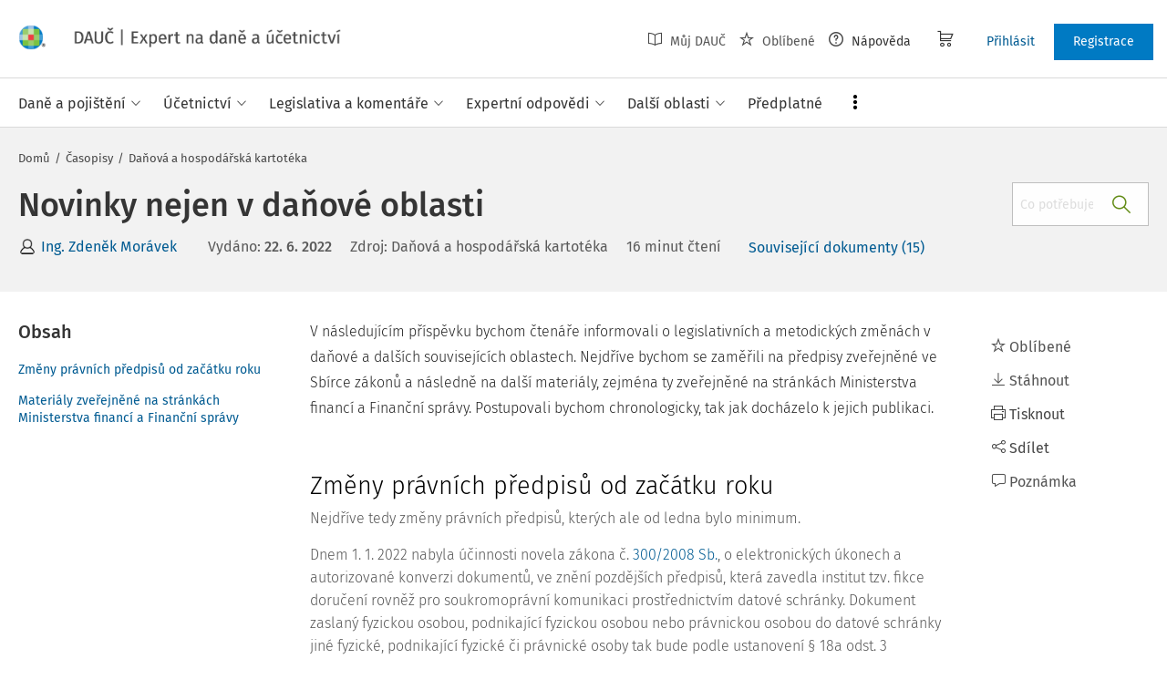

--- FILE ---
content_type: text/html; charset=utf-8
request_url: https://www.dauc.cz/clanky/10204/novinky-nejen-v-danove-oblasti
body_size: 30918
content:
<!DOCTYPE html>
<html class="" lang="cs">
	<head>
		<meta charset="utf-8" />
<meta name="viewport" content="width=device-width, user-scalable=no, initial-scale=1.0, maximum-scale=1.0" />
<title>Novinky nejen v daňové oblasti</title>

<meta name="description" content="V následujícím příspěvku bychom čtenáře informovali o legislativních a metodických změnách v daňové a dalších souvisejících oblastech. Nejdříve bychom se zaměřili na předpisy zveřejněné ve Sbírce zákonů a následně na další materiály, zejména ty zveřejněné na stránkách Ministerstva financí a Finanční správy." data-react-helmet="true" />
<meta name="keywords" content="7-8/2022" data-react-helmet="true" />
<meta name="generator" content="Cream CMS, www.cream.sk">

<link rel="canonical" href="https://www.dauc.cz/clanky/10204/novinky-nejen-v-danove-oblasti" data-react-helmet="true" />
<meta name="robots" content="index, follow" data-react-helmet="true" />

<meta property="og:title" content="Novinky nejen v daňové oblasti" data-react-helmet="true" />
<meta property="og:type" content="article" data-react-helmet="true" />
<meta property="og:url" content="https://www.dauc.cz/clanky/10204/novinky-nejen-v-danove-oblasti" data-react-helmet="true" />
<meta property="og:site_name" content="DAUČ | Expert na daně a účetnictví" />
<meta property="og:description" content="V následujícím příspěvku bychom čtenáře informovali o legislativních a metodických změnách v daňové a dalších souvisejících oblastech. Nejdříve bychom se zaměřili na předpisy zveřejněné ve Sbírce zákonů a následně na další materiály, zejména ty zveřejněné na stránkách Ministerstva financí a Finanční správy." data-react-helmet="true" />
<meta property="og:image" content="https://www.dauc.cz/img/og/dauc-1200x630.jpg" data-react-helmet="true" />
<meta property="default_og_image" content="https://www.dauc.cz/img/og/dauc-1200x630.jpg" id="meta_default_og_image" />


<script src="/js/datalayer_buffer.js?v=2.2.5" data-cmp-ab="2" ></script>

<script type="text/javascript" data-cmp-ab="1" src="https://cdn.consentmanager.net/delivery/autoblocking/b17d87c901062.js" data-cmp-host="a.delivery.consentmanager.net" data-cmp-cdn="cdn.consentmanager.net" data-cmp-codesrc="0"></script>

					<script>
						if( ! Array.isArray( window.dataLayer ) )
			{
				window.dataLayer = [];
			}				
			
			function gtag(){
				window.dataLayer.push(arguments);
			}

					</script>
		<!-- Google Tag Manager -->
		<script data-cmp-ab="1">(function(w,d,s,l,i){w[l]=w[l]||[];w[l].push({'gtm.start':
		new Date().getTime(),event:'gtm.js'});var f=d.getElementsByTagName(s)[0],
		j=d.createElement(s),dl=l!='dataLayer'?'&l='+l:'';j.async=true;j.src=
		'https://www.googletagmanager.com/gtm.js?id='+i+dl; j.setAttribute('data-cmp-ab', '1'); f.parentNode.insertBefore(j,f);
		})(window,document,'script','dataLayer','GTM-PFCJCB8');</script>
		<!-- End Google Tag Manager -->

	
<link rel="shortcut icon" href="/favicon.ico" />

	<link rel="stylesheet" href="/css/app.css?v=2.2.5" />
	<link rel="stylesheet" href="/css/aspi.css?v=2.2.5" />
	<link rel="stylesheet" href="/css/old-dauc.css?v=2.2.5" />
	
	

	<!-- All Fira-Sans variations -->
	<link rel="stylesheet" href="https://cdn.wolterskluwer.io/wk/fundamentals/1.x.x/typography/fira-sans/all.min.css" />



<link rel="preload" href="/js/cml_window.js?v=2.2.5" as="script">

		
	
	<link rel="stylesheet" href="https://maxcdn.bootstrapcdn.com/font-awesome/4.4.0/css/font-awesome.min.css">
	<link rel="stylesheet" href="/css/print.css?v=2.2.5" type="text/css" media="print" >



		<link rel="preload" href="https://static.dauc.cz/content/react_build/application_production_dauc.js?v=2.2.5" as="script" >
	

	</head>
	<body>			
		<noscript><iframe src="https://www.googletagmanager.com/ns.html?id=GTM-PFCJCB8" height="0" width="0" style="display:none;visibility:hidden"></iframe></noscript>
			<div class="inner-wrap">
			<div id="main">
				<header class="site-header" id="head">
	<div class="site-header__scroll-progress" id="site-header__scroll-progress"></div>
	<div class="site-header__top">
		<div class="site-header__inner-wrap">
			<div class="site-header__logo-wrap" id="cml_logo">
	<a href="/">
		<div class="logo">
			DAUČ		</div> <img alt="" class="show-for-print logo-print" src="/img/logo-dauc-print.png">
	</a>
</div><div id="cml_person_box" >
	<div class="site-header__tools-wrap">
		<ul class="top-menu top-menu--extras">
			<li>
				<a href="javascript:void(0);" title="Můj DAUČ" class="disabled" ><i class="icon-txt-book-open"></i> Můj DAUČ</a>
			</li>
						<li>
				<a href="javascript:void(0);" title="Oblíbené" class="disabled" ><i class="icon-txt-star"></i> Oblíbené</a>
			</li>
									<li>
				<a href="javascript:void(0);" title="Nápověda"><i class="icon-txt-question-o"></i> Nápověda</a>
			</li>
					</ul>
				<div class="header-cart">
			<a class="my-cart button header-cart__button" href="javascript:void(0);">
				<span class="icon-txt-cart"></span>
			</a>
		</div>
				<ul class="top-menu top-menu--user">
			
												<li>
						<a href="https://login.wolterskluwer.cz/auth/realms/nga/protocol/openid-connect/auth?scope=openid&client_id=nga-dauc-cz&redirect_uri=https%3A%2F%2Fwww.dauc.cz&response_type=code" class="button button--plain" title="Přihlásit"  rel="nofollow" >Přihlásit</a>
					</li>
					<li>
						<a href="https://login.wolterskluwer.cz/auth/realms/nga/protocol/openid-connect/registrations?scope=openid&client_id=nga-dauc-cz&redirect_uri=https%3A%2F%2Fwww.dauc.cz&response_type=code" class="button" title="Registrace"  rel="nofollow" >Registrace</a>
					</li>
							
					</ul>
	</div>
</div>

<span 
data-responsive-toggle="responsive-menu" 
class="show-for-minified-only" 
style="display: none;"
id="cml_offcanvas_menu_opener"
>
	<a 
	class="left-off-canvas-toggle head-menu-icon" 
	id="off-canvas-toggle" 
	href="javascript:void(0);" 
	aria-expanded="false" 
	aria-controls="cml_offcanvas"
	> 
		<span class="icon-txt-hamburger-2"></span> Menu
	</a>
</span>		</div>
	</div>	
	<div class="site-header__bottom">
		<div class="site-header__inner-wrap">
			<nav id="cml_main_menu" >
	
			<ul
			class="top-menu top-menu--main show-dropdowns-on-hover"
			>
				<li
	class="has-custom-dropdown"
	>
		<span 
	
	>Daně a pojištění<span class="icon-txt-arrow-line-down"></span></span><div 
		class="custom-dropdown rich-menu-wrap"
		>				
			<div class="rich-menu-in">
				<div
		class="rich-menu-column"
		><div>
		<h3><a
	href="/kategorie/dan-z-prijmu"
	
	>Daň z příjmů</a></h3>
			<ul
			
			>
				<li
				
				>
					<a 
				href="/kategorie/prijmy-ze-zavisle-cinnosti"
				
				>Příjmy ze závislé činnosti</a></li><li
				
				>
					<a 
				href="/kategorie/prijmy-z-podnikani"
				
				>Příjmy z podnikání</a></li><li
				
				>
					<a 
				href="/kategorie/prijmy-z-pronajmu"
				
				>Příjmy z pronájmu</a></li><li
				
				>
					<a 
				href="/kategorie/prijmy-z-kapitaloveho-majetku"
				
				>Příjmy z kapitálového majetku</a></li><li
				
				>
					<a 
				href="/kategorie/ostatni-prijmy"
				
				>Ostatní příjmy</a></li><li
				
				>
					<a 
				href="/kategorie/osvobozeni-od-dane-z-prijmu"
				
				>Osvobození od daně z příjmů</a></li><li
				
				>
					<a 
				href="/kategorie/nezdanitelne-casti-odcitatelne-polozky-slevy-na-dani-z-prijmu"
				
				>Nezdanitelné části, odčitatelné položky, slevy na dani z příjmů</a></li><li
				
				>
					<a 
				href="/kategorie/sazba-zaklad-a-vypocet-dane-z-prijmu"
				
				>Sazba, základ a výpočet daně z příjmů</a></li><li
				
				>
					<a 
				href="/kategorie/zalohy-na-dan-z-prijmu"
				
				>Zálohy na daň z příjmů</a></li><li
				
				>
					<a 
				href="/kategorie/danove-a-nedanove-vydaje"
				
				>Daňové a nedaňové výdaje</a></li><li
				
				>
					<a 
				href="/kategorie/majetek-odpisy-rezervy"
				
				>Majetek, odpisy, rezervy</a></li><li
				
				>
					<a 
				href="/kategorie/mezinarodni-zdaneni-transferove-ceny-harmonizace"
				
				>Mezinárodní zdanění, transferové ceny, harmonizace</a></li><li
				
				>
					<a 
				href="/kategorie/priznani-k-dani-z-prijmu-rocni-zuctovani"
				
				>Přiznání k dani z příjmů, roční zúčtování</a></li><li
				
				>
					<a 
				href="/kategorie/danova-ztrata"
				
				>Daňová ztráta</a></li>
			</ul>
		</div>
		</div><div
		class="rich-menu-column"
		><div>
		<h3><a
	href="/kategorie/dph"
	
	>DPH</a></h3>
			<ul
			
			>
				<li
				
				>
					<a 
				href="/kategorie/dovoz-vyvoz-zbozi-a-clo"
				
				>Dovoz, vývoz zboží a clo</a></li><li
				
				>
					<a 
				href="/kategorie/danove-doklady"
				
				>Daňové doklady</a></li><li
				
				>
					<a 
				href="/kategorie/zaklad-dph-a-jeho-opravy"
				
				>Základ DPH a jeho opravy</a></li><li
				
				>
					<a 
				href="/kategorie/sazby-dph"
				
				>Sazby DPH</a></li><li
				
				>
					<a 
				href="/kategorie/osvobozeni-od-dph"
				
				>Osvobození od DPH</a></li><li
				
				>
					<a 
				href="/kategorie/odpocet-dph-a-jeho-vraceni"
				
				>Odpočet DPH a jeho vracení</a></li><li
				
				>
					<a 
				href="/kategorie/zvlastni-rezimy-dph"
				
				>Zvláštní režimy DPH</a></li><li
				
				>
					<a 
				href="/kategorie/rezim-preneseni-danove-povinnosti"
				
				>Režim přenesení daňové povinnosti</a></li><li
				
				>
					<a 
				href="/kategorie/souhrnne-a-kontrolni-hlaseni"
				
				>Souhrnné a kontrolní hlášení</a></li><li
				
				>
					<a 
				href="/kategorie/ruceni-za-dph-a-zajisteni-dph"
				
				>Ručení za DPH a zajištění DPH</a></li><li
				
				>
					<a 
				href="/kategorie/obrat"
				
				>Obrat</a></li><li
				
				>
					<a 
				href="/kategorie/osoby-povinne-a-identifikovane-registrace-zdanovaci-obdobi"
				
				>Osoby povinné a identifikované, registrace, zdaňovací období</a></li><li
				
				>
					<a 
				href="/kategorie/misto-plneni-porizeni-a-dodani-zbozi-sluzeb"
				
				>Místo plnění, pořízení a dodání zboží, služeb</a></li>
			</ul>
		</div>
		</div><div
		class="rich-menu-column"
		><div>
		<h3><a
	href="/kategorie/sprava-dani"
	
	>Správa daní</a></h3>
			<ul
			
			>
				<li
				
				>
					<a 
				href="/kategorie/ucastnici-spravy-dani-mistni-prislusnost"
				
				>Účastníci správy daní, místní příslušnost</a></li><li
				
				>
					<a 
				href="/kategorie/lhuty-ve-sprave-dani"
				
				>Lhůty ve správě daní</a></li><li
				
				>
					<a 
				href="/kategorie/dorucovani-a-dokumentace-ve-sprave-dani"
				
				>Doručování a dokumentace ve správě daní</a></li><li
				
				>
					<a 
				href="/kategorie/danova-kontrola-postup-k-odstraneni-pochybnosti"
				
				>Daňová kontrola, postup k odstranění pochybností</a></li><li
				
				>
					<a 
				href="/kategorie/dokazovani"
				
				>Dokazování</a></li><li
				
				>
					<a 
				href="/kategorie/odvolani-obnova-rizeni-prezkum"
				
				>Odvolání, obnova řízení, přezkum</a></li><li
				
				>
					<a 
				href="/kategorie/vymereni-a-domereni-dane"
				
				>Vyměření a doměření daně</a></li><li
				
				>
					<a 
				href="/kategorie/placeni-dani"
				
				>Placení daní</a></li><li
				
				>
					<a 
				href="/kategorie/zajisteni-dane-a-ruceni-za-dan"
				
				>Zajištění daně a ručení za daň</a></li><li
				
				>
					<a 
				href="/kategorie/danova-exekuce-sankce-poruseni-povinnosti"
				
				>Daňová exekuce, sankce, porušení povinností</a></li>
			</ul>
		</div>
		</div><div
		class="rich-menu-column"
		><div>
		<h3><a
	href="/kategorie/silnicni-dan"
	
	>Silniční daň</a></h3></div><div>
		<h3><a
	href="/kategorie/nemovitosti-a-dane"
	
	>Nemovitosti a daně</a></h3>
			<ul
			
			>
				<li
				
				>
					<a 
				href="/kategorie/dan-z-nemovitych-veci"
				
				>Daň z nemovitých věcí</a></li><li
				
				>
					<a 
				href="/kategorie/dan-z-nabyti-nemovitych-veci"
				
				>Daň z nabytí nemovitých věcí</a></li>
			</ul>
		</div><div>
		<h3><a
	href="/kategorie/spotrebni-a-ekologicke-dane"
	
	>Spotřební a ekologické daně</a></h3></div><div>
		<h3><a
	href="/kategorie/dan-z-hazardnich-her"
	
	>Daň z hazardních her</a></h3></div><div>
		<h3><a
	href="/kategorie/zdravotni-a-socialni-pojisteni"
	
	>Zdravotní a sociální pojištění</a></h3></div><div>
		<h3><a
	href="/kategorie/fksp-cestovni-nahrady"
	
	>FKSP, cestovní náhrady</a></h3></div>
		</div>
			</div>
		</div></li><li
	class="has-custom-dropdown"
	>
		<span 
	
	>Účetnictví<span class="icon-txt-arrow-line-down"></span></span><div 
		class="custom-dropdown rich-menu-wrap"
		>				
			<div class="rich-menu-in">
				<div
		class="rich-menu-column"
		><div>
		<h3><a
	href="/dokumenty?q=%C4%8CUS"
	
	>České účetní standardy</a></h3></div><div>
		<h3><a
	href="/uctova-osnova"
	
	>Účtová osnova</a></h3></div><div>
		<h3><a
	href="/kategorie/ucetni-zaverka-uzaverka-audit"
	
	>Účetní závěrka, uzávěrka, audit</a></h3></div><div>
		<h3><a
	href="/kategorie/inventarizace"
	
	>Inventarizace</a></h3></div>
		</div><div
		class="rich-menu-column"
		><div>
		<h3><a
	href="/kategorie/esg"
	
	>ESG</a></h3></div><div>
		<h3><a
	href="/kategorie/uctovani-zasob"
	
	>Účtování zásob</a></h3></div><div>
		<h3><a
	href="/kategorie/uctovani-financniho-majetku"
	
	>Účtování finančního majetku</a></h3></div><div>
		<h3><a
	href="/kategorie/uctovani-pohledavek-zavazku"
	
	>Účtování pohledávek, závazků</a></h3></div>
		</div><div
		class="rich-menu-column"
		><div>
		<h3><a
	href="/kategorie/danova-evidence-jednoduche-ucetnictvi"
	
	>Daňová evidence, jednoduché účetnictví</a></h3></div><div>
		<h3><a
	href="/kategorie/mezinarodni-ucetnictvi"
	
	>Mezinárodní účetnictví</a></h3></div>
		</div><div
		class="rich-menu-column"
		><div>
		<h3><a
	href="/kategorie/uctovani-nakladu-vynosu"
	
	>Účtování nákladů, výnosů</a></h3></div><div>
		<h3><a
	href="/kategorie/uctovani-dlouhodobeho-majetku"
	
	>Účtování dlouhodobého majetku</a></h3></div><div>
		<h3><a
	href="/kategorie/uctovani-dani-a-dotaci"
	
	>Účtování daní a dotací</a></h3></div><div>
		<h3><a
	href="/kategorie/uctovani-zakladniho-kapitalu"
	
	>Účtování základního kapitálu</a></h3></div>
		</div>
			</div>
		</div></li><li
	class="has-custom-dropdown"
	>
		<span 
	
	>Legislativa a komentáře<span class="icon-txt-arrow-line-down"></span></span><div 
		class="custom-dropdown rich-menu-wrap"
		>				
			<div class="rich-menu-in">
				<div
		class="rich-menu-column"
		><div>
		<h3><a
	href="/dokumenty?_filter_content_type_id=2"
	
	>Zákony</a></h3></div><div>
		<h3><a
	href="/dokumenty?_filter_content_type_id=3"
	
	>KOOV</a></h3></div><div>
		<h3><a
	href="/dokumenty?_filter_content_type_id=4"
	
	>Judikáty</a></h3></div><div>
		<h3><a
	href="/kategorie/zmeny-v-predpisech"
	
	>Změny v předpisech</a></h3></div>
		</div><div
		class="rich-menu-column"
		><div>
		<h3><a
	href="/dokumenty?_filter_content_type_id[]=5&_filter_content_type_id[]=6"
	
	>Nařízení, vyhlášky</a></h3>
			<ul
			
			>
				<li
				
				>
					<a 
				href="/dokumenty?_filter_content_type_id=5"
				
				>Nařízení vlády</a></li><li
				
				>
					<a 
				href="/dokumenty?_filter_content_type_id=6"
				
				>Vyhlášky</a></li>
			</ul>
		</div><div>
		<h3><a
	href="/dokumenty?_filter_content_type_id=7"
	
	>Mezinárodní smlouvy</a></h3></div>
		</div><div
		class="rich-menu-column"
		><div>
		<h3><a
	href="/dokumenty?_filter_content_type_id[]=8&_filter_content_type_id[]=9&_filter_content_type_id[]=10&_filter_content_type_id[]=11"
	
	>Pokyny, informace</a></h3>
			<ul
			
			>
				<li
				
				>
					<a 
				href="/dokumenty?_filter_content_type_id=8"
				
				>Pokyny GFŘ</a></li><li
				
				>
					<a 
				href="/dokumenty?q=%C4%8CUS"
				
				>České účetní standardy</a></li><li
				
				>
					<a 
				href="/dokumenty?_filter_content_type_id=9"
				
				>Sdělení MF</a></li><li
				
				>
					<a 
				href="/dokumenty?_filter_content_type_id=10"
				
				>Informace Finanční správy</a></li><li
				
				>
					<a 
				href="/dokumenty?_filter_content_type_id=11"
				
				>Metodické pokyny</a></li>
			</ul>
		</div>
		</div><div
		class="rich-menu-column"
		><div>
		<h3><a
	href="/dokumenty?_filter_content_type_id=12"
	
	>Předpisy EU</a></h3></div><div>
		<h3><a
	href="/dokumenty?_filter_content_type_id=13"
	
	>Věstníky</a></h3></div><div>
		<h3><a
	href="/dokumenty?_filter_content_type_id=14"
	
	>Důvodové zprávy</a></h3></div><div>
		<h3><a
	href="/dokumenty?_filter_content_type_id=22"
	
	>Komentáře k zákonům</a></h3></div>
		</div>
			</div>
		</div></li><li
	class="has-custom-dropdown"
	>
		<span 
	
	>Expertní odpovědi<span class="icon-txt-arrow-line-down"></span></span><div 
		class="custom-dropdown rich-menu-wrap"
		>				
			<div class="rich-menu-in">
				<div
		class="rich-menu-column"
		><div>
		<h3><a
	href="/dokumenty?_filter_content_type_id=16"
	
	>Všechny expertní odpovědi</a></h3></div><div>
		<h3><a
	href="/expertni-vyber-mesice"
	
	>Expertní výběr měsíce</a></h3></div><div>
		<h3><a
	href="/casopis/detail/4"
	
	>Archiv časopisu Expertní odpovědi z praxe</a></h3></div>
		</div><div
		class="rich-menu-column"
		><div>
		<h3><a
	href="/moje-otazky"
	
	>Moje otázky</a></h3>
			<ul
			
			>
				<li
				
				>
					<a 
				href="/detail-mojej-otazky"
				
				>Položit otázku</a></li><li
				
				>
					<a 
				href="/moje-otazky?_filter_my_oao_type=101"
				
				>Zodpovězené otázky</a></li><li
				
				>
					<a 
				href="/moje-otazky?_filter_my_oao_type=100"
				
				>Otázky čekající na odpověď</a></li><li
				
				>
					<a 
				href="/moje-otazky?_filter_my_oao_type=4"
				
				>Vrácené otázky</a></li>
			</ul>
		</div>
		</div>
			</div>
		</div></li><li
	class="has-custom-dropdown"
	>
		<span 
	
	>Další oblasti<span class="icon-txt-arrow-line-down"></span></span><div 
		class="custom-dropdown rich-menu-wrap"
		>				
			<div class="rich-menu-in">
				<div
		class="rich-menu-column"
		><div>
		<h3><a
	href="/kategorie/pracovni-pravo-mzdy-a-platy"
	
	>Pracovní právo, mzdy a platy</a></h3></div><div>
		<h3><a
	href="/kategorie/eet"
	
	>EET</a></h3></div><div>
		<h3><a
	href="/kategorie/verejna-sprava"
	
	>Veřejná správa</a></h3></div>
		</div><div
		class="rich-menu-column"
		><div>
		<h3><a
	href="/kategorie/obchodni-pravo"
	
	>Obchodní právo</a></h3></div><div>
		<h3><a
	href="/kategorie/gdpr"
	
	>GDPR</a></h3></div><div>
		<h3><a
	href="/kategorie/rozpoctove-pravo"
	
	>Rozpočtové právo</a></h3></div>
		</div><div
		class="rich-menu-column"
		><div>
		<h3><a
	href="/kategorie/obcanske-pravo"
	
	>Občanské právo</a></h3></div><div>
		<h3><a
	href="/kategorie/bozp"
	
	>BOZP</a></h3></div>
		</div><div
		class="rich-menu-column"
		><div>
		<h3><a
	href="/kategorie/insolvence"
	
	>Insolvence</a></h3></div><div>
		<h3><a
	href="/kategorie/digitalizace-elektronizace"
	
	>Digitalizace, elektronizace</a></h3></div>
		</div><div
		class="rich-menu-column"
		><div>
		<h3><a
	href="/kategorie/skolstvi"
	
	>Školství </a></h3></div>
		</div>
			</div>
		</div></li><li
	class="has-custom-dropdown hide-to-dots"
	>
		<span 
	
	>Praktické nástroje<span class="icon-txt-arrow-line-down"></span></span><div 
		class="custom-dropdown rich-menu-wrap"
		>				
			<div class="rich-menu-in">
				<div
		class="rich-menu-column"
		><div>
		<h3><a
	href="/chytre-checklisty"
	
	>Chytré checklisty</a></h3></div>
		</div><div
		class="rich-menu-column"
		><div>
		<h3><a
	href="/chytre-vzory"
	
	>Chytré vzory</a></h3></div>
		</div><div
		class="rich-menu-column"
		><div>
		<h3><a
	href="/navigator"
	
	>Navigátory v daňových procesech</a></h3></div>
		</div><div
		class="rich-menu-column"
		><div>
		<h3><a
	href="/uctova-osnova"
	
	>Účtová osnova</a></h3></div>
		</div><div
		class="rich-menu-column"
		><div>
		<h3><a
	href="/dokumenty?_filter_content_type_id=34"
	
	>Tabulky a informace pro daně a podnikání</a></h3></div>
		</div><div
		class="rich-menu-column"
		><div>
		<h3><a
	href="/tydenik"
	
	>Týdeník</a></h3></div>
		</div>
			</div>
		</div></li><li
	
	>
		<a 
	href="/predplatne"
	
	><span>Předplatné</span></a></li><li
	class="has-custom-dropdown has-custom-dropdown right-menu-item has-custom-dropdown--plain dots-menu dots-menu--left"
	>
		<span 
	
	>Více<span class="icon-txt-arrow-line-down"></span></span><div 
		class="custom-dropdown custom-dropdown--plain"
		>				
			<div class="rich-menu-in">
				<div
		class="rich-menu-column"
		><div>
		<h3><a
	href="/casopisy"
	
	>Časopisy</a></h3></div>
		</div><div
		class="rich-menu-column"
		><div>
		<h3><a
	href="/chytre-checklisty"
	
	>Chytré checklisty</a></h3></div>
		</div><div
		class="rich-menu-column"
		><div>
		<h3><a
	href="/chytre-vzory"
	
	>Chytré vzory</a></h3></div>
		</div><div
		class="rich-menu-column"
		><div>
		<h3><a
	href="/navigator"
	
	>Navigátory v daňových procesech</a></h3></div>
		</div><div
		class="rich-menu-column"
		><div>
		<h3><a
	href="/uctova-osnova"
	
	>Účtová osnova</a></h3></div>
		</div><div
		class="rich-menu-column"
		><div>
		<h3><a
	href="/dokumenty?_filter_content_type_id=34"
	
	>Tabulky a informace pro daně a podnikání</a></h3></div>
		</div><div
		class="rich-menu-column"
		><div>
		<h3><a
	href="/tydenik"
	
	>Týdeník</a></h3></div>
		</div>
			</div>
		</div></li>
			</ul>
			
</nav>
<script type="text/defered_script" data-defered-script >
window.__cml_main_menu = [{"url":null,"label":"Dan\u011b a poji\u0161t\u011bn\u00ed","target":null,"cfg":{"type":"codelist_category","parent":"2","depth":"2"},"children":[{"url":"\/kategorie\/dan-z-prijmu","label":"Da\u0148 z p\u0159\u00edjm\u016f","target":"","cfg":{"type":"codelist_category","parent":"3","depth":"1","sort":"sort*asc","reset_filter_tree":"1","group":"1","highlight_substr":"\/kategorie\/dan-z-prijmu"},"children":[{"url":"\/kategorie\/prijmy-ze-zavisle-cinnosti","label":"P\u0159\u00edjmy ze z\u00e1visl\u00e9 \u010dinnosti","target":"","cfg":{"reset_filter_tree":"1","highlight_substr":"\/kategorie\/prijmy-ze-zavisle-cinnosti"}},{"url":"\/kategorie\/prijmy-z-podnikani","label":"P\u0159\u00edjmy z podnik\u00e1n\u00ed","target":"","cfg":{"reset_filter_tree":"1","highlight_substr":"\/kategorie\/prijmy-z-podnikani"}},{"url":"\/kategorie\/prijmy-z-pronajmu","label":"P\u0159\u00edjmy z pron\u00e1jmu","target":"","cfg":{"reset_filter_tree":"1","highlight_substr":"\/kategorie\/prijmy-z-pronajmu"}},{"url":"\/kategorie\/prijmy-z-kapitaloveho-majetku","label":"P\u0159\u00edjmy z kapit\u00e1lov\u00e9ho majetku","target":"","cfg":{"reset_filter_tree":"1","highlight_substr":"\/kategorie\/prijmy-z-kapitaloveho-majetku"}},{"url":"\/kategorie\/ostatni-prijmy","label":"Ostatn\u00ed p\u0159\u00edjmy","target":"","cfg":{"reset_filter_tree":"1","highlight_substr":"\/kategorie\/ostatni-prijmy"}},{"url":"\/kategorie\/osvobozeni-od-dane-z-prijmu","label":"Osvobozen\u00ed od dan\u011b z p\u0159\u00edjm\u016f","target":"","cfg":{"reset_filter_tree":"1","highlight_substr":"\/kategorie\/osvobozeni-od-dane-z-prijmu"}},{"url":"\/kategorie\/nezdanitelne-casti-odcitatelne-polozky-slevy-na-dani-z-prijmu","label":"Nezdaniteln\u00e9 \u010d\u00e1sti, od\u010ditateln\u00e9 polo\u017eky, slevy na dani z p\u0159\u00edjm\u016f","target":"","cfg":{"reset_filter_tree":"1","highlight_substr":"\/kategorie\/nezdanitelne-casti-odcitatelne-polozky-slevy-na-dani-z-prijmu"}},{"url":"\/kategorie\/sazba-zaklad-a-vypocet-dane-z-prijmu","label":"Sazba, z\u00e1klad a v\u00fdpo\u010det dan\u011b z p\u0159\u00edjm\u016f","target":"","cfg":{"reset_filter_tree":"1","highlight_substr":"\/kategorie\/sazba-zaklad-a-vypocet-dane-z-prijmu"}},{"url":"\/kategorie\/zalohy-na-dan-z-prijmu","label":"Z\u00e1lohy na da\u0148 z p\u0159\u00edjm\u016f","target":"","cfg":{"reset_filter_tree":"1","highlight_substr":"\/kategorie\/zalohy-na-dan-z-prijmu"}},{"url":"\/kategorie\/danove-a-nedanove-vydaje","label":"Da\u0148ov\u00e9 a neda\u0148ov\u00e9 v\u00fddaje","target":"","cfg":{"reset_filter_tree":"1","highlight_substr":"\/kategorie\/danove-a-nedanove-vydaje"}},{"url":"\/kategorie\/majetek-odpisy-rezervy","label":"Majetek, odpisy, rezervy","target":"","cfg":{"reset_filter_tree":"1","highlight_substr":"\/kategorie\/majetek-odpisy-rezervy"}},{"url":"\/kategorie\/mezinarodni-zdaneni-transferove-ceny-harmonizace","label":"Mezin\u00e1rodn\u00ed zdan\u011bn\u00ed, transferov\u00e9 ceny, harmonizace","target":"","cfg":{"reset_filter_tree":"1","highlight_substr":"\/kategorie\/mezinarodni-zdaneni-transferove-ceny-harmonizace"}},{"url":"\/kategorie\/priznani-k-dani-z-prijmu-rocni-zuctovani","label":"P\u0159izn\u00e1n\u00ed k dani z p\u0159\u00edjm\u016f, ro\u010dn\u00ed z\u00fa\u010dtov\u00e1n\u00ed","target":"","cfg":{"reset_filter_tree":"1","highlight_substr":"\/kategorie\/priznani-k-dani-z-prijmu-rocni-zuctovani"}},{"url":"\/kategorie\/danova-ztrata","label":"Da\u0148ov\u00e1 ztr\u00e1ta","target":"","cfg":{"reset_filter_tree":"1","highlight_substr":"\/kategorie\/danova-ztrata"}}]},{"url":"\/kategorie\/dph","label":"DPH","target":"","cfg":{"type":"codelist_category","parent":"19","depth":"1","sort":"sort*asc","reset_filter_tree":"1","group":"2","highlight_substr":"\/kategorie\/dph"},"children":[{"url":"\/kategorie\/dovoz-vyvoz-zbozi-a-clo","label":"Dovoz, v\u00fdvoz zbo\u017e\u00ed a clo","target":"","cfg":{"reset_filter_tree":"1","highlight_substr":"\/kategorie\/dovoz-vyvoz-zbozi-a-clo"}},{"url":"\/kategorie\/danove-doklady","label":"Da\u0148ov\u00e9 doklady","target":"","cfg":{"reset_filter_tree":"1","highlight_substr":"\/kategorie\/danove-doklady"}},{"url":"\/kategorie\/zaklad-dph-a-jeho-opravy","label":"Z\u00e1klad DPH a jeho opravy","target":"","cfg":{"reset_filter_tree":"1","highlight_substr":"\/kategorie\/zaklad-dph-a-jeho-opravy"}},{"url":"\/kategorie\/sazby-dph","label":"Sazby DPH","target":"","cfg":{"reset_filter_tree":"1","highlight_substr":"\/kategorie\/sazby-dph"}},{"url":"\/kategorie\/osvobozeni-od-dph","label":"Osvobozen\u00ed od DPH","target":"","cfg":{"reset_filter_tree":"1","highlight_substr":"\/kategorie\/osvobozeni-od-dph"}},{"url":"\/kategorie\/odpocet-dph-a-jeho-vraceni","label":"Odpo\u010det DPH a jeho vracen\u00ed","target":"","cfg":{"reset_filter_tree":"1","highlight_substr":"\/kategorie\/odpocet-dph-a-jeho-vraceni"}},{"url":"\/kategorie\/zvlastni-rezimy-dph","label":"Zvl\u00e1\u0161tn\u00ed re\u017eimy DPH","target":"","cfg":{"reset_filter_tree":"1","highlight_substr":"\/kategorie\/zvlastni-rezimy-dph"}},{"url":"\/kategorie\/rezim-preneseni-danove-povinnosti","label":"Re\u017eim p\u0159enesen\u00ed da\u0148ov\u00e9 povinnosti","target":"","cfg":{"reset_filter_tree":"1","highlight_substr":"\/kategorie\/rezim-preneseni-danove-povinnosti"}},{"url":"\/kategorie\/souhrnne-a-kontrolni-hlaseni","label":"Souhrnn\u00e9 a kontroln\u00ed hl\u00e1\u0161en\u00ed","target":"","cfg":{"reset_filter_tree":"1","highlight_substr":"\/kategorie\/souhrnne-a-kontrolni-hlaseni"}},{"url":"\/kategorie\/ruceni-za-dph-a-zajisteni-dph","label":"Ru\u010den\u00ed za DPH a zaji\u0161t\u011bn\u00ed DPH","target":"","cfg":{"reset_filter_tree":"1","highlight_substr":"\/kategorie\/ruceni-za-dph-a-zajisteni-dph"}},{"url":"\/kategorie\/obrat","label":"Obrat","target":"","cfg":{"reset_filter_tree":"1","highlight_substr":"\/kategorie\/obrat"}},{"url":"\/kategorie\/osoby-povinne-a-identifikovane-registrace-zdanovaci-obdobi","label":"Osoby povinn\u00e9 a identifikovan\u00e9, registrace, zda\u0148ovac\u00ed obdob\u00ed","target":"","cfg":{"reset_filter_tree":"1","highlight_substr":"\/kategorie\/osoby-povinne-a-identifikovane-registrace-zdanovaci-obdobi"}},{"url":"\/kategorie\/misto-plneni-porizeni-a-dodani-zbozi-sluzeb","label":"M\u00edsto pln\u011bn\u00ed, po\u0159\u00edzen\u00ed a dod\u00e1n\u00ed zbo\u017e\u00ed, slu\u017eeb","target":"","cfg":{"reset_filter_tree":"1","highlight_substr":"\/kategorie\/misto-plneni-porizeni-a-dodani-zbozi-sluzeb"}}]},{"url":"\/kategorie\/sprava-dani","label":"Spr\u00e1va dan\u00ed","target":"","cfg":{"type":"codelist_category","parent":"33","depth":"1","sort":"sort*asc","reset_filter_tree":"1","group":"3","highlight_substr":"\/kategorie\/sprava-dani"},"children":[{"url":"\/kategorie\/ucastnici-spravy-dani-mistni-prislusnost","label":"\u00da\u010dastn\u00edci spr\u00e1vy dan\u00ed, m\u00edstn\u00ed p\u0159\u00edslu\u0161nost","target":"","cfg":{"reset_filter_tree":"1","highlight_substr":"\/kategorie\/ucastnici-spravy-dani-mistni-prislusnost"}},{"url":"\/kategorie\/lhuty-ve-sprave-dani","label":"Lh\u016fty ve spr\u00e1v\u011b dan\u00ed","target":"","cfg":{"reset_filter_tree":"1","highlight_substr":"\/kategorie\/lhuty-ve-sprave-dani"}},{"url":"\/kategorie\/dorucovani-a-dokumentace-ve-sprave-dani","label":"Doru\u010dov\u00e1n\u00ed a dokumentace ve spr\u00e1v\u011b dan\u00ed","target":"","cfg":{"reset_filter_tree":"1","highlight_substr":"\/kategorie\/dorucovani-a-dokumentace-ve-sprave-dani"}},{"url":"\/kategorie\/danova-kontrola-postup-k-odstraneni-pochybnosti","label":"Da\u0148ov\u00e1 kontrola, postup k odstran\u011bn\u00ed pochybnost\u00ed","target":"","cfg":{"reset_filter_tree":"1","highlight_substr":"\/kategorie\/danova-kontrola-postup-k-odstraneni-pochybnosti"}},{"url":"\/kategorie\/dokazovani","label":"Dokazov\u00e1n\u00ed","target":"","cfg":{"reset_filter_tree":"1","highlight_substr":"\/kategorie\/dokazovani"}},{"url":"\/kategorie\/odvolani-obnova-rizeni-prezkum","label":"Odvol\u00e1n\u00ed, obnova \u0159\u00edzen\u00ed, p\u0159ezkum","target":"","cfg":{"reset_filter_tree":"1","highlight_substr":"\/kategorie\/odvolani-obnova-rizeni-prezkum"}},{"url":"\/kategorie\/vymereni-a-domereni-dane","label":"Vym\u011b\u0159en\u00ed a dom\u011b\u0159en\u00ed dan\u011b","target":"","cfg":{"reset_filter_tree":"1","highlight_substr":"\/kategorie\/vymereni-a-domereni-dane"}},{"url":"\/kategorie\/placeni-dani","label":"Placen\u00ed dan\u00ed","target":"","cfg":{"reset_filter_tree":"1","highlight_substr":"\/kategorie\/placeni-dani"}},{"url":"\/kategorie\/zajisteni-dane-a-ruceni-za-dan","label":"Zaji\u0161t\u011bn\u00ed dan\u011b a ru\u010den\u00ed za da\u0148","target":"","cfg":{"reset_filter_tree":"1","highlight_substr":"\/kategorie\/zajisteni-dane-a-ruceni-za-dan"}},{"url":"\/kategorie\/danova-exekuce-sankce-poruseni-povinnosti","label":"Da\u0148ov\u00e1 exekuce, sankce, poru\u0161en\u00ed povinnost\u00ed","target":"","cfg":{"reset_filter_tree":"1","highlight_substr":"\/kategorie\/danova-exekuce-sankce-poruseni-povinnosti"}}]},{"url":"\/kategorie\/silnicni-dan","label":"Silni\u010dn\u00ed da\u0148","target":"","cfg":{"type":"codelist_category","parent":"44","depth":"1","sort":"sort*asc","reset_filter_tree":"1","group":"4","highlight_substr":"\/kategorie\/silnicni-dan"}},{"url":"\/kategorie\/nemovitosti-a-dane","label":"Nemovitosti a dan\u011b","target":"","cfg":{"type":"codelist_category","parent":"45","depth":"1","sort":"sort*asc","reset_filter_tree":"1","group":"4","highlight_substr":"\/kategorie\/nemovitosti-a-dane"},"children":[{"url":"\/kategorie\/dan-z-nemovitych-veci","label":"Da\u0148 z nemovit\u00fdch v\u011bc\u00ed","target":"","cfg":{"reset_filter_tree":"1","highlight_substr":"\/kategorie\/dan-z-nemovitych-veci"}},{"url":"\/kategorie\/dan-z-nabyti-nemovitych-veci","label":"Da\u0148 z nabyt\u00ed nemovit\u00fdch v\u011bc\u00ed","target":"","cfg":{"reset_filter_tree":"1","highlight_substr":"\/kategorie\/dan-z-nabyti-nemovitych-veci"}}]},{"url":"\/kategorie\/spotrebni-a-ekologicke-dane","label":"Spot\u0159ebn\u00ed a ekologick\u00e9 dan\u011b","target":"","cfg":{"type":"codelist_category","parent":"48","depth":"1","sort":"sort*asc","reset_filter_tree":"1","group":"4","highlight_substr":"\/kategorie\/spotrebni-a-ekologicke-dane"}},{"url":"\/kategorie\/dan-z-hazardnich-her","label":"Da\u0148 z hazardn\u00edch her","target":"","cfg":{"type":"codelist_category","parent":"49","depth":"1","sort":"sort*asc","reset_filter_tree":"1","group":"4","highlight_substr":"\/kategorie\/dan-z-hazardnich-her"}},{"url":"\/kategorie\/zdravotni-a-socialni-pojisteni","label":"Zdravotn\u00ed a soci\u00e1ln\u00ed poji\u0161t\u011bn\u00ed","target":"","cfg":{"type":"codelist_category","parent":"50","depth":"1","sort":"sort*asc","reset_filter_tree":"1","group":"4","highlight_substr":"\/kategorie\/zdravotni-a-socialni-pojisteni"}},{"url":"\/kategorie\/fksp-cestovni-nahrady","label":"FKSP, cestovn\u00ed n\u00e1hrady","target":"","cfg":{"type":"codelist_category","parent":"18","depth":"1","sort":"sort*asc","reset_filter_tree":"1","group":"4","highlight_substr":"\/kategorie\/fksp-cestovni-nahrady"}}]},{"url":null,"label":"\u00da\u010detnictv\u00ed","target":null,"cfg":{"type":"codelist_category","parent":"51","depth":"2","merge_children":"before"},"children":[{"url":"\/dokumenty?q=%C4%8CUS","label":"\u010cesk\u00e9 \u00fa\u010detn\u00ed standardy","target":null,"cfg":{"group":"1"}},{"url":"\/uctova-osnova","label":"\u00da\u010dtov\u00e1 osnova","target":null,"cfg":{"group":"1"}},{"url":"\/kategorie\/ucetni-zaverka-uzaverka-audit","label":"\u00da\u010detn\u00ed z\u00e1v\u011brka, uz\u00e1v\u011brka, audit","target":"","cfg":{"type":"codelist_category","parent":"52","depth":"1","sort":"sort*asc","reset_filter_tree":"1","group":"1","highlight_substr":"\/kategorie\/ucetni-zaverka-uzaverka-audit"}},{"url":"\/kategorie\/esg","label":"ESG","target":"","cfg":{"type":"codelist_category","parent":"203","depth":"1","sort":"sort*asc","reset_filter_tree":"1","highlight_substr":"\/kategorie\/esg"}},{"url":"\/kategorie\/inventarizace","label":"Inventarizace","target":"","cfg":{"type":"codelist_category","parent":"53","depth":"1","sort":"sort*asc","reset_filter_tree":"1","group":"1","highlight_substr":"\/kategorie\/inventarizace"}},{"url":"\/kategorie\/danova-evidence-jednoduche-ucetnictvi","label":"Da\u0148ov\u00e1 evidence, jednoduch\u00e9 \u00fa\u010detnictv\u00ed","target":"","cfg":{"type":"codelist_category","parent":"54","depth":"1","sort":"sort*asc","reset_filter_tree":"1","group":"2","highlight_substr":"\/kategorie\/danova-evidence-jednoduche-ucetnictvi"}},{"url":"\/kategorie\/mezinarodni-ucetnictvi","label":"Mezin\u00e1rodn\u00ed \u00fa\u010detnictv\u00ed","target":"","cfg":{"type":"codelist_category","parent":"55","depth":"1","sort":"sort*asc","reset_filter_tree":"1","group":"2","highlight_substr":"\/kategorie\/mezinarodni-ucetnictvi"}},{"url":"\/kategorie\/uctovani-zasob","label":"\u00da\u010dtov\u00e1n\u00ed z\u00e1sob","target":"","cfg":{"type":"codelist_category","parent":"56","depth":"1","sort":"sort*asc","reset_filter_tree":"1","group":"3","highlight_substr":"\/kategorie\/uctovani-zasob"}},{"url":"\/kategorie\/uctovani-financniho-majetku","label":"\u00da\u010dtov\u00e1n\u00ed finan\u010dn\u00edho majetku","target":"","cfg":{"type":"codelist_category","parent":"57","depth":"1","sort":"sort*asc","reset_filter_tree":"1","group":"3","highlight_substr":"\/kategorie\/uctovani-financniho-majetku"}},{"url":"\/kategorie\/uctovani-pohledavek-zavazku","label":"\u00da\u010dtov\u00e1n\u00ed pohled\u00e1vek, z\u00e1vazk\u016f","target":"","cfg":{"type":"codelist_category","parent":"58","depth":"1","sort":"sort*asc","reset_filter_tree":"1","group":"3","highlight_substr":"\/kategorie\/uctovani-pohledavek-zavazku"}},{"url":"\/kategorie\/uctovani-nakladu-vynosu","label":"\u00da\u010dtov\u00e1n\u00ed n\u00e1klad\u016f, v\u00fdnos\u016f","target":"","cfg":{"type":"codelist_category","parent":"59","depth":"1","sort":"sort*asc","reset_filter_tree":"1","group":"4","highlight_substr":"\/kategorie\/uctovani-nakladu-vynosu"}},{"url":"\/kategorie\/uctovani-dlouhodobeho-majetku","label":"\u00da\u010dtov\u00e1n\u00ed dlouhodob\u00e9ho majetku","target":"","cfg":{"type":"codelist_category","parent":"60","depth":"1","sort":"sort*asc","reset_filter_tree":"1","group":"4","highlight_substr":"\/kategorie\/uctovani-dlouhodobeho-majetku"}},{"url":"\/kategorie\/uctovani-dani-a-dotaci","label":"\u00da\u010dtov\u00e1n\u00ed dan\u00ed a dotac\u00ed","target":"","cfg":{"type":"codelist_category","parent":"61","depth":"1","sort":"sort*asc","reset_filter_tree":"1","group":"4","highlight_substr":"\/kategorie\/uctovani-dani-a-dotaci"}},{"url":"\/kategorie\/uctovani-zakladniho-kapitalu","label":"\u00da\u010dtov\u00e1n\u00ed z\u00e1kladn\u00edho kapit\u00e1lu","target":"","cfg":{"type":"codelist_category","parent":"62","depth":"1","sort":"sort*asc","reset_filter_tree":"1","group":"4","highlight_substr":"\/kategorie\/uctovani-zakladniho-kapitalu"}}]},{"url":null,"label":"Legislativa a koment\u00e1\u0159e","target":null,"cfg":[],"children":[{"url":"\/dokumenty?_filter_content_type_id=2","label":"Z\u00e1kony","target":null,"cfg":{"group":"1"}},{"url":"\/dokumenty?_filter_content_type_id=3","label":"KOOV","target":null,"cfg":{"group":"1"}},{"url":"\/dokumenty?_filter_content_type_id=4","label":"Judik\u00e1ty","target":null,"cfg":{"group":"1"}},{"url":"\/kategorie\/zmeny-v-predpisech","label":"Zm\u011bny v p\u0159edpisech","target":null,"cfg":{"group":"1"}},{"url":"\/dokumenty?_filter_content_type_id[]=5&_filter_content_type_id[]=6","label":"Na\u0159\u00edzen\u00ed, vyhl\u00e1\u0161ky","target":null,"cfg":{"group":"2"},"children":[{"url":"\/dokumenty?_filter_content_type_id=5","label":"Na\u0159\u00edzen\u00ed vl\u00e1dy","target":null,"cfg":[]},{"url":"\/dokumenty?_filter_content_type_id=6","label":"Vyhl\u00e1\u0161ky","target":null,"cfg":[]}]},{"url":"\/dokumenty?_filter_content_type_id=7","label":"Mezin\u00e1rodn\u00ed smlouvy","target":null,"cfg":{"group":"2"}},{"url":"\/dokumenty?_filter_content_type_id[]=8&_filter_content_type_id[]=9&_filter_content_type_id[]=10&_filter_content_type_id[]=11","label":"Pokyny, informace","target":null,"cfg":{"group":"3"},"children":[{"url":"\/dokumenty?_filter_content_type_id=8","label":"Pokyny GF\u0158","target":null,"cfg":[]},{"url":"\/dokumenty?q=%C4%8CUS","label":"\u010cesk\u00e9 \u00fa\u010detn\u00ed standardy","target":null,"cfg":[]},{"url":"\/dokumenty?_filter_content_type_id=9","label":"Sd\u011blen\u00ed MF","target":null,"cfg":[]},{"url":"\/dokumenty?_filter_content_type_id=10","label":"Informace Finan\u010dn\u00ed spr\u00e1vy","target":null,"cfg":[]},{"url":"\/dokumenty?_filter_content_type_id=11","label":"Metodick\u00e9 pokyny","target":null,"cfg":[]}]},{"url":"\/dokumenty?_filter_content_type_id=12","label":"P\u0159edpisy EU","target":null,"cfg":{"group":"4"}},{"url":"\/dokumenty?_filter_content_type_id=13","label":"V\u011bstn\u00edky","target":null,"cfg":{"group":"4"}},{"url":"\/dokumenty?_filter_content_type_id=14","label":"D\u016fvodov\u00e9 zpr\u00e1vy","target":null,"cfg":{"group":"4"}},{"url":"\/dokumenty?_filter_content_type_id=22","label":"Koment\u00e1\u0159e k z\u00e1kon\u016fm","target":null,"cfg":{"group":"4"}}]},{"url":null,"label":"Expertn\u00ed odpov\u011bdi","target":null,"cfg":[],"children":[{"url":"\/dokumenty?_filter_content_type_id=16","label":"V\u0161echny expertn\u00ed odpov\u011bdi","target":null,"cfg":{"group":"1"}},{"url":"\/expertni-vyber-mesice","label":"Expertn\u00ed v\u00fdb\u011br m\u011bs\u00edce","target":null,"cfg":{"group":"1","tag":"Nov\u00e9","tag_class":"menu-tag--new"}},{"url":"\/casopis\/detail\/4","label":"Archiv \u010dasopisu Expertn\u00ed odpov\u011bdi z praxe","target":null,"cfg":{"group":"1"}},{"url":"\/moje-otazky","label":"Moje ot\u00e1zky","target":null,"cfg":{"group":"2"},"children":[{"url":"\/detail-mojej-otazky","label":"Polo\u017eit ot\u00e1zku","target":null,"cfg":{"group":"2","allowed_action":"oao_add_question"}},{"url":"\/moje-otazky?_filter_my_oao_type=101","label":"Zodpov\u011bzen\u00e9 ot\u00e1zky","target":null,"cfg":{"group":"2"}},{"url":"\/moje-otazky?_filter_my_oao_type=100","label":"Ot\u00e1zky \u010dekaj\u00edc\u00ed na odpov\u011b\u010f","target":null,"cfg":{"group":"2"}},{"url":"\/moje-otazky?_filter_my_oao_type=4","label":"Vr\u00e1cen\u00e9 ot\u00e1zky","target":null,"cfg":{"group":"2"}}]}]},{"url":null,"label":"Dal\u0161\u00ed oblasti","target":null,"cfg":{"type":"codelist_category","parent":"63","depth":"2","merge_children":"after"},"children":[{"url":"\/kategorie\/pracovni-pravo-mzdy-a-platy","label":"Pracovn\u00ed pr\u00e1vo, mzdy a platy","target":"","cfg":{"type":"codelist_category","parent":"64","depth":"1","sort":"sort*asc","reset_filter_tree":"1","group":"1","highlight_substr":"\/kategorie\/pracovni-pravo-mzdy-a-platy"}},{"url":"\/kategorie\/eet","label":"EET","target":"","cfg":{"type":"codelist_category","parent":"71","depth":"1","sort":"sort*asc","reset_filter_tree":"1","group":"1","highlight_substr":"\/kategorie\/eet"}},{"url":"\/kategorie\/verejna-sprava","label":"Ve\u0159ejn\u00e1 spr\u00e1va","target":"","cfg":{"type":"codelist_category","parent":"73","depth":"1","sort":"sort*asc","reset_filter_tree":"1","group":"1","highlight_substr":"\/kategorie\/verejna-sprava"}},{"url":"\/kategorie\/obchodni-pravo","label":"Obchodn\u00ed pr\u00e1vo","target":"","cfg":{"type":"codelist_category","parent":"68","depth":"1","sort":"sort*asc","reset_filter_tree":"1","group":"2","highlight_substr":"\/kategorie\/obchodni-pravo"}},{"url":"\/kategorie\/gdpr","label":"GDPR","target":"","cfg":{"type":"codelist_category","parent":"66","depth":"1","sort":"sort*asc","reset_filter_tree":"1","group":"2","highlight_substr":"\/kategorie\/gdpr"}},{"url":"\/kategorie\/rozpoctove-pravo","label":"Rozpo\u010dtov\u00e9 pr\u00e1vo","target":"","cfg":{"type":"codelist_category","parent":"74","depth":"1","sort":"sort*asc","reset_filter_tree":"1","group":"2","highlight_substr":"\/kategorie\/rozpoctove-pravo"}},{"url":"\/kategorie\/obcanske-pravo","label":"Ob\u010dansk\u00e9 pr\u00e1vo","target":"","cfg":{"type":"codelist_category","parent":"69","depth":"1","sort":"sort*asc","reset_filter_tree":"1","group":"3","highlight_substr":"\/kategorie\/obcanske-pravo"}},{"url":"\/kategorie\/bozp","label":"BOZP","target":"","cfg":{"type":"codelist_category","parent":"67","depth":"1","sort":"sort*asc","reset_filter_tree":"1","group":"3","highlight_substr":"\/kategorie\/bozp"}},{"url":"\/kategorie\/insolvence","label":"Insolvence","target":"","cfg":{"type":"codelist_category","parent":"70","depth":"1","sort":"sort*asc","reset_filter_tree":"1","group":"4","highlight_substr":"\/kategorie\/insolvence"}},{"url":"\/kategorie\/digitalizace-elektronizace","label":"Digitalizace, elektronizace","target":"","cfg":{"type":"codelist_category","parent":"72","depth":"1","sort":"sort*asc","reset_filter_tree":"1","group":"4","highlight_substr":"\/kategorie\/digitalizace-elektronizace"}},{"url":"\/kategorie\/skolstvi","label":"\u0160kolstv\u00ed ","target":"","cfg":{"type":"codelist_category","parent":"65","depth":"1","sort":"sort*asc","reset_filter_tree":"1","group":"5","highlight_substr":"\/kategorie\/skolstvi"}}]},{"url":null,"label":"Praktick\u00e9 n\u00e1stroje","target":null,"cfg":{"li_class":"hide-to-dots"},"children":[{"url":"\/chytre-checklisty","label":"Chytr\u00e9 checklisty","target":null,"cfg":[]},{"url":"\/chytre-vzory","label":"Chytr\u00e9 vzory","target":null,"cfg":[]},{"url":"\/navigator","label":"Navig\u00e1tory v da\u0148ov\u00fdch procesech","target":null,"cfg":[]},{"url":"\/uctova-osnova","label":"\u00da\u010dtov\u00e1 osnova","target":null,"cfg":[]},{"url":"\/dokumenty?_filter_content_type_id=34","label":"Tabulky a informace pro dan\u011b a podnik\u00e1n\u00ed","target":null,"cfg":[]},{"url":"\/tydenik","label":"T\u00fdden\u00edk","target":null,"cfg":[]}]},{"url":"\/predplatne","label":"P\u0159edplatn\u00e9","target":null,"cfg":[]},{"url":null,"label":"V\u00edce","target":null,"cfg":{"li_class":"has-custom-dropdown right-menu-item has-custom-dropdown--plain dots-menu dots-menu--left"},"children":[{"url":"\/casopisy","label":"\u010casopisy","target":null,"cfg":[]},{"url":"\/chytre-checklisty","label":"Chytr\u00e9 checklisty","target":null,"cfg":[]},{"url":"\/chytre-vzory","label":"Chytr\u00e9 vzory","target":null,"cfg":[]},{"url":"\/navigator","label":"Navig\u00e1tory v da\u0148ov\u00fdch procesech","target":null,"cfg":[]},{"url":"\/uctova-osnova","label":"\u00da\u010dtov\u00e1 osnova","target":null,"cfg":[]},{"url":"\/dokumenty?_filter_content_type_id=34","label":"Tabulky a informace pro dan\u011b a podnik\u00e1n\u00ed","target":null,"cfg":[]},{"url":"\/tydenik","label":"T\u00fdden\u00edk","target":null,"cfg":[]}]}];
</script>		</div>
	</div>
</header>				<div class="custom-offcanvas" id="cml_offcanvas" >
					<script type="text/defered_script" data-defered-script >
window.__cml_offcanvas_menu = [{"url":null,"label":"Dan\u011b a poji\u0161t\u011bn\u00ed","target":null,"cfg":{"type":"codelist_category","parent":"2","depth":"1"},"children":[{"url":"\/kategorie\/dan-z-prijmu","label":"Da\u0148 z p\u0159\u00edjm\u016f","target":"","cfg":{"reset_filter_tree":"1","group":"1","highlight_substr":"\/kategorie\/dan-z-prijmu"}},{"url":"\/kategorie\/dph","label":"DPH","target":"","cfg":{"reset_filter_tree":"1","group":"2","highlight_substr":"\/kategorie\/dph"}},{"url":"\/kategorie\/sprava-dani","label":"Spr\u00e1va dan\u00ed","target":"","cfg":{"reset_filter_tree":"1","group":"3","highlight_substr":"\/kategorie\/sprava-dani"}},{"url":"\/kategorie\/silnicni-dan","label":"Silni\u010dn\u00ed da\u0148","target":"","cfg":{"reset_filter_tree":"1","group":"4","highlight_substr":"\/kategorie\/silnicni-dan"}},{"url":"\/kategorie\/nemovitosti-a-dane","label":"Nemovitosti a dan\u011b","target":"","cfg":{"reset_filter_tree":"1","group":"4","highlight_substr":"\/kategorie\/nemovitosti-a-dane"}},{"url":"\/kategorie\/spotrebni-a-ekologicke-dane","label":"Spot\u0159ebn\u00ed a ekologick\u00e9 dan\u011b","target":"","cfg":{"reset_filter_tree":"1","group":"4","highlight_substr":"\/kategorie\/spotrebni-a-ekologicke-dane"}},{"url":"\/kategorie\/dan-z-hazardnich-her","label":"Da\u0148 z hazardn\u00edch her","target":"","cfg":{"reset_filter_tree":"1","group":"4","highlight_substr":"\/kategorie\/dan-z-hazardnich-her"}},{"url":"\/kategorie\/zdravotni-a-socialni-pojisteni","label":"Zdravotn\u00ed a soci\u00e1ln\u00ed poji\u0161t\u011bn\u00ed","target":"","cfg":{"reset_filter_tree":"1","group":"4","highlight_substr":"\/kategorie\/zdravotni-a-socialni-pojisteni"}},{"url":"\/kategorie\/fksp-cestovni-nahrady","label":"FKSP, cestovn\u00ed n\u00e1hrady","target":"","cfg":{"reset_filter_tree":"1","group":"4","highlight_substr":"\/kategorie\/fksp-cestovni-nahrady"}}]},{"url":null,"label":"\u00da\u010detnictv\u00ed","target":null,"cfg":{"type":"codelist_category","parent":"51","depth":"1"},"children":[{"url":"\/kategorie\/ucetni-zaverka-uzaverka-audit","label":"\u00da\u010detn\u00ed z\u00e1v\u011brka, uz\u00e1v\u011brka, audit","target":"","cfg":{"reset_filter_tree":"1","group":"1","highlight_substr":"\/kategorie\/ucetni-zaverka-uzaverka-audit"}},{"url":"\/kategorie\/esg","label":"ESG","target":"","cfg":{"reset_filter_tree":"1","highlight_substr":"\/kategorie\/esg"}},{"url":"\/kategorie\/inventarizace","label":"Inventarizace","target":"","cfg":{"reset_filter_tree":"1","group":"1","highlight_substr":"\/kategorie\/inventarizace"}},{"url":"\/kategorie\/danova-evidence-jednoduche-ucetnictvi","label":"Da\u0148ov\u00e1 evidence, jednoduch\u00e9 \u00fa\u010detnictv\u00ed","target":"","cfg":{"reset_filter_tree":"1","group":"2","highlight_substr":"\/kategorie\/danova-evidence-jednoduche-ucetnictvi"}},{"url":"\/kategorie\/mezinarodni-ucetnictvi","label":"Mezin\u00e1rodn\u00ed \u00fa\u010detnictv\u00ed","target":"","cfg":{"reset_filter_tree":"1","group":"2","highlight_substr":"\/kategorie\/mezinarodni-ucetnictvi"}},{"url":"\/kategorie\/uctovani-zasob","label":"\u00da\u010dtov\u00e1n\u00ed z\u00e1sob","target":"","cfg":{"reset_filter_tree":"1","group":"3","highlight_substr":"\/kategorie\/uctovani-zasob"}},{"url":"\/kategorie\/uctovani-financniho-majetku","label":"\u00da\u010dtov\u00e1n\u00ed finan\u010dn\u00edho majetku","target":"","cfg":{"reset_filter_tree":"1","group":"3","highlight_substr":"\/kategorie\/uctovani-financniho-majetku"}},{"url":"\/kategorie\/uctovani-pohledavek-zavazku","label":"\u00da\u010dtov\u00e1n\u00ed pohled\u00e1vek, z\u00e1vazk\u016f","target":"","cfg":{"reset_filter_tree":"1","group":"3","highlight_substr":"\/kategorie\/uctovani-pohledavek-zavazku"}},{"url":"\/kategorie\/uctovani-nakladu-vynosu","label":"\u00da\u010dtov\u00e1n\u00ed n\u00e1klad\u016f, v\u00fdnos\u016f","target":"","cfg":{"reset_filter_tree":"1","group":"4","highlight_substr":"\/kategorie\/uctovani-nakladu-vynosu"}},{"url":"\/kategorie\/uctovani-dlouhodobeho-majetku","label":"\u00da\u010dtov\u00e1n\u00ed dlouhodob\u00e9ho majetku","target":"","cfg":{"reset_filter_tree":"1","group":"4","highlight_substr":"\/kategorie\/uctovani-dlouhodobeho-majetku"}},{"url":"\/kategorie\/uctovani-dani-a-dotaci","label":"\u00da\u010dtov\u00e1n\u00ed dan\u00ed a dotac\u00ed","target":"","cfg":{"reset_filter_tree":"1","group":"4","highlight_substr":"\/kategorie\/uctovani-dani-a-dotaci"}},{"url":"\/kategorie\/uctovani-zakladniho-kapitalu","label":"\u00da\u010dtov\u00e1n\u00ed z\u00e1kladn\u00edho kapit\u00e1lu","target":"","cfg":{"reset_filter_tree":"1","group":"4","highlight_substr":"\/kategorie\/uctovani-zakladniho-kapitalu"}}]},{"url":null,"label":"Legislativa a koment\u00e1\u0159e","target":null,"cfg":[],"children":[{"url":"\/dokumenty?_filter_content_type_id=2","label":"Z\u00e1kony","target":null,"cfg":{"group":"1"}},{"url":"\/dokumenty?_filter_content_type_id=3","label":"KOOV","target":null,"cfg":{"group":"1"}},{"url":"\/dokumenty?_filter_content_type_id=4","label":"Judik\u00e1ty","target":null,"cfg":{"group":"1"}},{"url":"\/kategorie\/zmeny-v-predpisech","label":"Zm\u011bny v p\u0159edpisech","target":null,"cfg":{"group":"1"}},{"url":"\/dokumenty?_filter_content_type_id[]=5&_filter_content_type_id[]=6","label":"Na\u0159\u00edzen\u00ed, vyhl\u00e1\u0161ky","target":null,"cfg":{"group":"2"},"children":[{"url":"\/dokumenty?_filter_content_type_id=5","label":"Na\u0159\u00edzen\u00ed vl\u00e1dy","target":null,"cfg":[]},{"url":"\/dokumenty?_filter_content_type_id=6","label":"Vyhl\u00e1\u0161ky","target":null,"cfg":[]}]},{"url":"\/dokumenty?_filter_content_type_id=7","label":"Mezin\u00e1rodn\u00ed smlouvy","target":null,"cfg":{"group":"2"}},{"url":"\/dokumenty?_filter_content_type_id[]=8&_filter_content_type_id[]=9&_filter_content_type_id[]=10&_filter_content_type_id[]=11","label":"Pokyny, informace","target":null,"cfg":{"group":"3"},"children":[{"url":"\/dokumenty?_filter_content_type_id=8","label":"Pokyny GF\u0158","target":null,"cfg":[]},{"url":"\/dokumenty?_filter_content_type_id=9","label":"Sd\u011blen\u00ed MF","target":null,"cfg":[]},{"url":"\/dokumenty?_filter_content_type_id=10","label":"Informace Finan\u010dn\u00ed spr\u00e1vy","target":null,"cfg":[]},{"url":"\/dokumenty?_filter_content_type_id=11","label":"Metodick\u00e9 pokyny","target":null,"cfg":[]}]},{"url":null,"label":"P\u0159edpisy EU (p\u0159ipravujeme)","target":null,"cfg":{"group":"4"}},{"url":"\/dokumenty?_filter_content_type_id=13","label":"V\u011bstn\u00edky","target":null,"cfg":{"group":"4"}},{"url":"\/dokumenty?_filter_content_type_id=14","label":"D\u016fvodov\u00e9 zpr\u00e1vy","target":null,"cfg":{"group":"4"}},{"url":"\/dokumenty?_filter_content_type_id=22","label":"Koment\u00e1\u0159e k z\u00e1kon\u016fm","target":null,"cfg":{"group":"4"}}]},{"url":null,"label":"Expertn\u00ed odpov\u011bdi","target":null,"cfg":[],"children":[{"url":"\/dokumenty?_filter_content_type_id=16","label":"V\u0161echny expertn\u00ed odpov\u011bdi","target":null,"cfg":{"group":"1"}},{"url":"\/expertni-vyber-mesice","label":"Expertn\u00ed v\u00fdb\u011br m\u011bs\u00edce","target":null,"cfg":{"group":"1","tag":"Nov\u00e9","tag_class":"menu-tag--new"}},{"url":"\/casopis\/detail\/4","label":"Archiv \u010dasopisu Expertn\u00ed odpov\u011bdi z praxe","target":null,"cfg":{"group":"1"}},{"url":"\/moje-otazky","label":"Moje ot\u00e1zky","target":null,"cfg":{"group":"2"},"children":[{"url":"\/detail-mojej-otazky","label":"Polo\u017eit ot\u00e1zku","target":null,"cfg":{"group":"2","allowed_action":"oao_add_question"}},{"url":"\/moje-otazky?_filter_my_oao_type=101","label":"Zodpov\u011bzen\u00e9 ot\u00e1zky","target":null,"cfg":{"group":"2"}},{"url":"\/moje-otazky?_filter_my_oao_type=100","label":"Ot\u00e1zky \u010dekaj\u00edc\u00ed na odpov\u011b\u010f","target":null,"cfg":{"group":"2"}},{"url":"\/moje-otazky?_filter_my_oao_type=4","label":"Vr\u00e1cen\u00e9 ot\u00e1zky","target":null,"cfg":{"group":"2"}}]}]},{"url":"\/casopisy","label":"\u010casopisy","target":null,"cfg":[]},{"url":null,"label":"Dal\u0161\u00ed oblasti","target":null,"cfg":{"type":"codelist_category","parent":"63","depth":"1"},"children":[{"url":"\/kategorie\/pracovni-pravo-mzdy-a-platy","label":"Pracovn\u00ed pr\u00e1vo, mzdy a platy","target":"","cfg":{"reset_filter_tree":"1","group":"1","highlight_substr":"\/kategorie\/pracovni-pravo-mzdy-a-platy"}},{"url":"\/kategorie\/eet","label":"EET","target":"","cfg":{"reset_filter_tree":"1","group":"1","highlight_substr":"\/kategorie\/eet"}},{"url":"\/kategorie\/verejna-sprava","label":"Ve\u0159ejn\u00e1 spr\u00e1va","target":"","cfg":{"reset_filter_tree":"1","group":"1","highlight_substr":"\/kategorie\/verejna-sprava"}},{"url":"\/kategorie\/obchodni-pravo","label":"Obchodn\u00ed pr\u00e1vo","target":"","cfg":{"reset_filter_tree":"1","group":"2","highlight_substr":"\/kategorie\/obchodni-pravo"}},{"url":"\/kategorie\/gdpr","label":"GDPR","target":"","cfg":{"reset_filter_tree":"1","group":"2","highlight_substr":"\/kategorie\/gdpr"}},{"url":"\/kategorie\/rozpoctove-pravo","label":"Rozpo\u010dtov\u00e9 pr\u00e1vo","target":"","cfg":{"reset_filter_tree":"1","group":"2","highlight_substr":"\/kategorie\/rozpoctove-pravo"}},{"url":"\/kategorie\/obcanske-pravo","label":"Ob\u010dansk\u00e9 pr\u00e1vo","target":"","cfg":{"reset_filter_tree":"1","group":"3","highlight_substr":"\/kategorie\/obcanske-pravo"}},{"url":"\/kategorie\/bozp","label":"BOZP","target":"","cfg":{"reset_filter_tree":"1","group":"3","highlight_substr":"\/kategorie\/bozp"}},{"url":"\/kategorie\/insolvence","label":"Insolvence","target":"","cfg":{"reset_filter_tree":"1","group":"4","highlight_substr":"\/kategorie\/insolvence"}},{"url":"\/kategorie\/digitalizace-elektronizace","label":"Digitalizace, elektronizace","target":"","cfg":{"reset_filter_tree":"1","group":"4","highlight_substr":"\/kategorie\/digitalizace-elektronizace"}},{"url":"\/kategorie\/skolstvi","label":"\u0160kolstv\u00ed ","target":"","cfg":{"reset_filter_tree":"1","group":"5","highlight_substr":"\/kategorie\/skolstvi"}}]},{"url":null,"label":"Praktick\u00e9 n\u00e1stroje","target":null,"cfg":{"li_class":"has-custom-dropdown--plain"},"children":[{"url":"\/chytre-checklisty","label":"Chytr\u00e9 checklisty","target":null,"cfg":[]},{"url":"\/chytre-vzory","label":"Chytr\u00e9 vzory","target":null,"cfg":[]},{"url":"\/navigator","label":"Navig\u00e1tory v da\u0148ov\u00fdch procesech","target":null,"cfg":[]},{"url":"\/uctova-osnova","label":"\u00da\u010dtov\u00e1 osnova","target":null,"cfg":[]},{"url":"\/dokumenty?_filter_content_type_id=34","label":"Tabulky a informace pro dan\u011b a podnik\u00e1n\u00ed","target":null,"cfg":[]},{"url":"\/tydenik","label":"T\u00fdden\u00edk","target":null,"cfg":[]}]},{"url":"\/predplatne","label":"P\u0159edplatn\u00e9","target":null,"cfg":[]}];
</script>	
				</div>	
				<!-- body -->
				<div class="body" id="body" >
					<div>
	<section
	class="header-section risko-3-cols-article-header"
	>
		<div class="row">
			<div class="small-12 columns">
				<ul 
class="breadcrumbs" 
><li ><a href="/" >Domů</a></li><li ><a href="/casopisy" >Časopisy</a></li><li class="current"><a href="/casopis/detail/2" >Daňová a hospodářská kartotéka</a></li></ul>			</div>
		</div>
		<div class="row">
			<div class="small-12 columns">
				<header class="content-header">
		<h1>Novinky nejen v daňové oblasti</h1>	
	<div class="props content-header__props">
		<div class="content-header__authors">
			<div class="list-item--person-2">
		<div class="l-item__img-wrap ">
			<a href="/dokumenty?_filter_magazine_author_id=52">
									<picture>
						<source type="image/webp" srcset="/img/blanks/person-blank-50.webp" />
						<img loading="lazy" src="/img/blanks/person-blank-50.png" width="25" height="26" alt="" />
					</picture>	
							
			</a>
		</div>
		<div class="l-item__txt-wrap">
			<div class="l-item__h">
				<h3>
					<a href="/dokumenty?_filter_magazine_author_id=52">Ing. Zdeněk Morávek</a>
				</h3>
			</div>
		</div>
	</div>
	</div>					<div class="content-header__time-props" >
						<span>Vydáno: <time datetime="2022-06-23" ><b>23. 06. 2022</b></time></span>
						<span>16 minut čtení</span>
						</div>
						</div>
</header>

			</div>
		</div>
	</section>
	<div class="row risko-3-cols-article">
		<div class="columns small-12 medium-3">
			
		</div>
		<div class="columns small-12 medium-7">

				

				
			<div class="article__body aspi_content" >
									
					<div class="perex perex--big" >
<p>V následujícím příspěvku bychom čtenáře informovali o legislativních a metodických změnách v daňové a dalších souvisejících oblastech. Nejdříve bychom se zaměřili na předpisy zveřejněné ve Sbírce zákonů a následně na další materiály, zejména ty zveřejněné na stránkách Ministerstva financí a Finanční správy. Postupovali bychom chronologicky, tak jak docházelo k jejich publikaci.</p></div>
	

										<section>
						<div> <div class="aspionline">             <div class="casopis"> <div class="clanek"> <div class="clanek-nazev">Novinky nejen v daňové oblasti </div>  <div class="clanek-autor"> <div class="autor-titul-pred">Ing.</div> <div class="autor-jmeno">Zdeněk</div> <div class="autor-prijmeni">Morávek</div>  </div>  <div class="clanek-text">   <a> </a><div class="nazev-1">Změny právních předpisů od začátku roku</div>  <div class="odstavec">Nejdříve tedy změny právních předpisů, kterých ale od ledna bylo minimum. </div> <div class="odstavec">Dnem 1. 1. 2022 nabyla účinnosti novela zákona č. <a href="/predpisy/252/300-2008-sb">300/2008 Sb.</a>, o elektronických úkonech a autorizované konverzi dokumentů, ve znění pozdějších předpisů, která zavedla institut tzv. <div class="linkla">fikce</div> doručení rovněž pro soukromoprávní komunikaci prostřednictvím datové schránky. Dokument zaslaný fyzickou osobou, podnikající fyzickou osobou nebo právnickou osobou do datové schránky jiné fyzické, podnikající fyzické či právnické osoby tak bude podle ustanovení § 18a odst. 3 uvedeného zákona považován za doručený desátým dnem ode dne, kdy byl dokument dodán do datové schránky. Dokument bude považován za doručený i v případě že se osoba, která má přístup k danému dokumentu, do datové schránky nepřihlásí. Uvedené pravidlo platí pro všechny Poštovní datové zprávy odeslané od 1. 1. 2022. Nově tak pro určení okamžiku doručení veřejnoprávních i soukromoprávních dokumentů prostřednictvím datové schránky platí stejná pravidla. </div> <div class="odstavec">Za zmínku kromě toho stojí jenom vyhláška č. <a href="/predpisy/3850/47-2022-sb">47/2022 Sb.</a>, kterou se mění vyhláška č. <a href="/predpisy/3805/511-2021-sb">511/2021 Sb.</a>, o změně sazby základní náhrady za používání silničních motorových vozidel a stravného a o stanovení průměrné ceny pohonných hmot pro účely poskytování cestovních náhrad. Možná jako určité překvapení lze vnímat, že změna byla pouze u ceny za kilowatthodinu (zvýšení ze 4,10 na 6,00 Kč) a tedy pouze u elektromobilů. </div> <div class="odstavec">Dále byl zveřejněn zákon o státním rozpočtu na rok 2022. </div> <div class="odstavec">A ještě upozorněme na zákon č. <a href="/predpisy/3852/66-2022-sb">66/2022 Sb.</a>, o opatřeních v oblasti zaměstnanosti a oblasti sociálního zabezpečení v souvislosti s ozbrojeným konfliktem na území Ukrajiny vyvolaným invazí vojsk Ruské federace. Fyzické osobě, která bezplatně poskytla ubytování cizinci s dočasnou ochranou, lze na její žádost poskytnout příspěvek pro solidární domácnost </div></div></div></div></div></div>					</section>
					
							</div>
				
				
								
		</div>
		<div class="columns small-12 medium-2">
			
	<h2>Související dokumenty</h2>

	
		<div class="article__related">
			
			<h3>Zákony</h3>
			
			
				<div class="list-item--article-3">
					<a href="/predpisy/1/563-1991-sb">Zákon č. 563/1991 Sb., o účetnictví</a>
				</div>
				
			
				<div class="list-item--article-3">
					<a href="/predpisy/7/586-1992-sb">Zákon č. 586/1992 Sb., o daních z příjmů</a>
				</div>
				
			
				<div class="list-item--article-3">
					<a href="/predpisy/10/218-2000-sb">218/2000 Sb., o rozpočtových pravidlech a o změně některých souvisejících zákonů (rozpočtová pravidla)</a>
				</div>
				
			
				<div class="list-item--article-3">
					<a href="/predpisy/11/250-2000-sb">250/2000 Sb., o rozpočtových pravidlech územních rozpočtů</a>
				</div>
				
			
				<div class="list-item--article-3">
					<a href="/predpisy/122/353-2003-sb">Zákon č. 353/2003 Sb., o spotřebních daních</a>
				</div>
				
			
				<div class="list-item--article-3">
					<a href="/predpisy/27/235-2004-sb">Zákon č. 235/2004 Sb., o dani z přidané hodnoty</a>
				</div>
				
			
				<div class="list-item--article-3">
					<a href="/predpisy/252/300-2008-sb">300/2008 Sb., o elektronických úkonech a autorizované konverzi dokumentů</a>
				</div>
				
			
				<div class="list-item--article-3">
					<a href="/predpisy/14/280-2009-sb">Zákon č. 280/2009 Sb., daňový řád</a>
				</div>
				
			
				<div class="list-item--article-3">
					<a href="/predpisy/3852/66-2022-sb">66/2022 Sb., o opatřeních v oblasti zaměstnanosti a oblasti sociálního zabezpečení v souvislosti s ozbrojeným konfliktem na území Ukrajiny vyvolaným invazí vojsk Ruské federace</a>
				</div>
				
			
				<div class="list-item--article-3">
					<a href="/predpisy/3898/93-2022-sb">93/2022 Sb., kterým se mění zákon č. 353/2003 Sb., o spotřebních daních, ve znění pozdějších předpisů, a zákon č. 235/2004 Sb., o dani z přidané hodnoty, ve znění pozdějších předpisů</a>
				</div>
				
						
		</div>

	
		<div class="article__related">
			
			<h3>Nařízení vlády</h3>
			
			
				<div class="list-item--article-3">
					<a href="/predpisy/3943/73-2022-sb">73/2022 Sb., o příspěvku pro solidární domácnost</a>
				</div>
				
			
				<div class="list-item--article-3">
					<a href="/predpisy/3894/75-2022-sb">75/2022 Sb., o zvýšení částek životního minima a existenčního minima</a>
				</div>
				
						
		</div>

	
		<div class="article__related">
			
			<h3>Vyhlášky</h3>
			
			
				<div class="list-item--article-3">
					<a href="/predpisy/3805/511-2021-sb">511/2021 Sb., o změně sazby základní náhrady za používání silničních motorových vozidel a stravného a o stanovení průměrné ceny pohonných hmot pro účely poskytování cestovních náhrad</a>
				</div>
				
			
				<div class="list-item--article-3">
					<a href="/predpisy/3850/47-2022-sb">47/2022 Sb., kterou se mění vyhláška č. 511/2021 Sb., o změně sazby základní náhrady za používání silničních motorových vozidel a stravného a o stanovení průměrné ceny pohonných hmot pro účely poskytování cestovních náhrad</a>
				</div>
				
			
				<div class="list-item--article-3">
					<a href="/predpisy/3902/116-2022-sb">116/2022 Sb., kterou se mění vyhláška č. 511/2021 Sb., o změně sazby základní náhrady za používání silničních motorových vozidel a stravného a o stanovení průměrné ceny pohonných hmot pro účely poskytování cestovních náhrad, ve znění vyhlášky č. 47/2022 Sb.</a>
				</div>
				
						
		</div>

			</div>						
	</div>
</div>
	<script type="text/defered_script" data-defered-script >
	window.__cml_hydrate_data_document_item_magazine = {"item":{"id":"10204","category_id":"1565","type":"1","author":"","source_url":"","source_label":"","f_public":"1","status":"1","f_ok":"1","f_highlight":"0","f_delete":"0","f_list":"0","f_menu":"0","f_virtual":"0","sort":"9","link_url":"","link_label":"","date":"1655935200","ctime":"1656131574","cuser_admin":null,"mtime":"1656314858","muser_admin":"6","f_symlink":"0","symlink_id":"10204","f_index":"1","serial_id":null,"section_id":null,"v1_author_id":"0","f_top_issue":"0","top_issue_sort":"0","f_top_title":"0","top_title_sort":"0","rating":"0","static_count_rating":"0","static_count_visit":"0","popularity":"0","f_free":"0","aspi_id":"307695","f_vydanie":"0","f_expertny_prispevok":"0","f_odborny_dohlad":"0","druh":"\u010cl\u00e1nek \/ Stanovisko \/ V\u00fdklad","rok":"2022","porc":"7","f_parsed_aspi":"1","search_tag":"","magazine_id":null,"alias_url":null,"f_elastic_aspi":"0","f_no_homepage":"0","original_id":"10204","url":"\/clanky\/10204\/novinky-nejen-v-danove-oblasti","section":[],"serial":[],"authors":[],"public_authors":[],"body_page_count":1,"body_pages":[],"all_blocks":{"perex":{"data":"<p>V n\u00e1sleduj\u00edc\u00edm p\u0159\u00edsp\u011bvku bychom \u010dten\u00e1\u0159e informovali o legislativn\u00edch a metodick\u00fdch zm\u011bn\u00e1ch v da\u0148ov\u00e9 a dal\u0161\u00edch souvisej\u00edc\u00edch oblastech. Nejd\u0159\u00edve bychom se zam\u011b\u0159ili na p\u0159edpisy zve\u0159ejn\u011bn\u00e9 ve Sb\u00edrce z\u00e1kon\u016f a n\u00e1sledn\u011b na dal\u0161\u00ed materi\u00e1ly, zejm\u00e9na ty zve\u0159ejn\u011bn\u00e9 na str\u00e1nk\u00e1ch Ministerstva financ\u00ed a Finan\u010dn\u00ed spr\u00e1vy. Postupovali bychom chronologicky, tak jak doch\u00e1zelo k jejich publikaci.<\/p>","setup":{"blocks":{"block_0":{"f_public":"1","section":"default","section_force_new":"1","layout":{"large":"default","medium":"default","small":"default"},"gutter":"default","icon":"none","icon_color":"none","plugin":"default"}}}},"blocks":{"block_0":{"data":" <div class=\"aspionline\">             <div class=\"casopis\"> <div class=\"clanek\"> <div class=\"clanek-nazev\">Novinky nejen v da\u0148ov\u00e9 oblasti <\/div>  <div class=\"clanek-autor\"> <div class=\"autor-titul-pred\">Ing.<\/div> <div class=\"autor-jmeno\">Zden\u011bk<\/div> <div class=\"autor-prijmeni\">Mor\u00e1vek<\/div>  <\/div>  <div class=\"clanek-text\">   <a>\u00a0<\/a><div class=\"nazev-1\">Zm\u011bny pr\u00e1vn\u00edch p\u0159edpis\u016f od za\u010d\u00e1tku roku<\/div>  <div class=\"odstavec\">Nejd\u0159\u00edve tedy zm\u011bny pr\u00e1vn\u00edch p\u0159edpis\u016f, kter\u00fdch ale od ledna bylo minimum. <\/div> <div class=\"odstavec\">Dnem 1. 1. 2022 nabyla \u00fa\u010dinnosti novela z\u00e1kona \u010d. <a href=\"\/predpisy\/252\/300-2008-sb\">300\/2008 Sb.<\/a>, o elektronick\u00fdch \u00fakonech a autorizovan\u00e9 konverzi dokument\u016f, ve zn\u011bn\u00ed pozd\u011bj\u0161\u00edch p\u0159edpis\u016f, kter\u00e1 zavedla institut tzv. <div class=\"linkla\">fikce<\/div> doru\u010den\u00ed rovn\u011b\u017e pro soukromopr\u00e1vn\u00ed komunikaci prost\u0159ednictv\u00edm datov\u00e9 schr\u00e1nky. Dokument zaslan\u00fd fyzickou osobou, podnikaj\u00edc\u00ed fyzickou osobou nebo pr\u00e1vnickou osobou do datov\u00e9 schr\u00e1nky jin\u00e9 fyzick\u00e9, podnikaj\u00edc\u00ed fyzick\u00e9 \u010di pr\u00e1vnick\u00e9 osoby tak bude podle ustanoven\u00ed \u00a7 18a odst. 3 uveden\u00e9ho z\u00e1kona pova\u017eov\u00e1n za doru\u010den\u00fd des\u00e1t\u00fdm dnem ode dne, kdy byl dokument dod\u00e1n do datov\u00e9 schr\u00e1nky. Dokument bude pova\u017eov\u00e1n za doru\u010den\u00fd i v p\u0159\u00edpad\u011b \u017ee se osoba, kter\u00e1 m\u00e1 p\u0159\u00edstup k dan\u00e9mu dokumentu, do datov\u00e9 schr\u00e1nky nep\u0159ihl\u00e1s\u00ed. Uveden\u00e9 pravidlo plat\u00ed pro v\u0161echny Po\u0161tovn\u00ed datov\u00e9 zpr\u00e1vy odeslan\u00e9 od 1. 1. 2022. Nov\u011b tak pro ur\u010den\u00ed okam\u017eiku doru\u010den\u00ed ve\u0159ejnopr\u00e1vn\u00edch i soukromopr\u00e1vn\u00edch dokument\u016f prost\u0159ednictv\u00edm datov\u00e9 schr\u00e1nky plat\u00ed stejn\u00e1 pravidla. <\/div> <div class=\"odstavec\">Za zm\u00ednku krom\u011b toho stoj\u00ed jenom vyhl\u00e1\u0161ka \u010d. <a href=\"\/predpisy\/3850\/47-2022-sb\">47\/2022 Sb.<\/a>, kterou se m\u011bn\u00ed vyhl\u00e1\u0161ka \u010d. <a href=\"\/predpisy\/3805\/511-2021-sb\">511\/2021 Sb.<\/a>, o zm\u011bn\u011b sazby z\u00e1kladn\u00ed n\u00e1hrady za pou\u017e\u00edv\u00e1n\u00ed silni\u010dn\u00edch motorov\u00fdch vozidel a stravn\u00e9ho a o stanoven\u00ed pr\u016fm\u011brn\u00e9 ceny pohonn\u00fdch hmot pro \u00fa\u010dely poskytov\u00e1n\u00ed cestovn\u00edch n\u00e1hrad. Mo\u017en\u00e1 jako ur\u010dit\u00e9 p\u0159ekvapen\u00ed lze vn\u00edmat, \u017ee zm\u011bna byla pouze u ceny za kilowatthodinu (zv\u00fd\u0161en\u00ed ze 4,10 na 6,00 K\u010d) a tedy pouze u elektromobil\u016f. <\/div> <div class=\"odstavec\">D\u00e1le byl zve\u0159ejn\u011bn z\u00e1kon o st\u00e1tn\u00edm rozpo\u010dtu na rok 2022. <\/div> <div class=\"odstavec\">A je\u0161t\u011b upozorn\u011bme na z\u00e1kon \u010d. <a href=\"\/predpisy\/3852\/66-2022-sb\">66\/2022 Sb.<\/a>, o opat\u0159en\u00edch v oblasti zam\u011bstnanosti a oblasti soci\u00e1ln\u00edho zabezpe\u010den\u00ed v souvislosti s ozbrojen\u00fdm konfliktem na \u00fazem\u00ed Ukrajiny vyvolan\u00fdm invaz\u00ed vojsk Rusk\u00e9 federace. Fyzick\u00e9 osob\u011b, kter\u00e1 bezplatn\u011b poskytla ubytov\u00e1n\u00ed cizinci s do\u010dasnou ochranou, lze na jej\u00ed \u017e\u00e1dost poskytnout p\u0159\u00edsp\u011bvek pro solid\u00e1rn\u00ed dom\u00e1cnost <\/div><\/div><\/div><\/div><\/div>","setup":{"name":"","f_public":"1","section":"default","section_force_new":"1","layout":{"large":"default","medium":"default","small":"default"},"gutter":"default","design":"default","icon":"none","icon_color":"none"}}}},"all_boxes":{"blocks":{"block_0":{"data":"","setup":{"name":"","f_public":"1","section":"default","section_force_new":"1","layout":{"large":"default","medium":"default","small":"default"},"gutter":"default","design":"default","icon":"none","icon_color":"none","plugin":"box_default"}}}},"perex":{"data":"<p>V n\u00e1sleduj\u00edc\u00edm p\u0159\u00edsp\u011bvku bychom \u010dten\u00e1\u0159e informovali o legislativn\u00edch a metodick\u00fdch zm\u011bn\u00e1ch v da\u0148ov\u00e9 a dal\u0161\u00edch souvisej\u00edc\u00edch oblastech. Nejd\u0159\u00edve bychom se zam\u011b\u0159ili na p\u0159edpisy zve\u0159ejn\u011bn\u00e9 ve Sb\u00edrce z\u00e1kon\u016f a n\u00e1sledn\u011b na dal\u0161\u00ed materi\u00e1ly, zejm\u00e9na ty zve\u0159ejn\u011bn\u00e9 na str\u00e1nk\u00e1ch Ministerstva financ\u00ed a Finan\u010dn\u00ed spr\u00e1vy. Postupovali bychom chronologicky, tak jak doch\u00e1zelo k jejich publikaci.<\/p>","setup":{"data":"<p>V n\u00e1sleduj\u00edc\u00edm p\u0159\u00edsp\u011bvku bychom \u010dten\u00e1\u0159e informovali o legislativn\u00edch a metodick\u00fdch zm\u011bn\u00e1ch v da\u0148ov\u00e9 a dal\u0161\u00edch souvisej\u00edc\u00edch oblastech. Nejd\u0159\u00edve bychom se zam\u011b\u0159ili na p\u0159edpisy zve\u0159ejn\u011bn\u00e9 ve Sb\u00edrce z\u00e1kon\u016f a n\u00e1sledn\u011b na dal\u0161\u00ed materi\u00e1ly, zejm\u00e9na ty zve\u0159ejn\u011bn\u00e9 na str\u00e1nk\u00e1ch Ministerstva financ\u00ed a Finan\u010dn\u00ed spr\u00e1vy. Postupovali bychom chronologicky, tak jak doch\u00e1zelo k jejich publikaci.<\/p>","setup":{"blocks":{"block_0":{"f_public":"1","section":"default","section_force_new":"1","layout":{"large":"default","medium":"default","small":"default"},"gutter":"default","icon":"none","icon_color":"none","plugin":"default"}}}}},"title":"Novinky nejen v da\u0148ov\u00e9 oblasti","reading_time":"16","cuser":[],"muser":[]},"document":{"id":"86451","meta_id":"2","node_id":"10204","node_label":"Novinky nejen v da\u0148ov\u00e9 oblasti","f_delete":"0","f_merge_service":"0","ctime":"1656131574","mtime":"1656314859","meta_label":"\u010cl\u00e1nek \u010dasopisu","node_content":{"content_type_id":1,"multi_content_type_id":[1],"title":"Novinky nejen v da\u0148ov\u00e9 oblasti","url":"\/clanky\/10204\/novinky-nejen-v-danove-oblasti","perex":"V n\u00e1sleduj\u00edc\u00edm p\u0159\u00edsp\u011bvku bychom \u010dten\u00e1\u0159e informovali o legislativn\u00edch a metodick\u00fdch zm\u011bn\u00e1ch v da\u0148ov\u00e9 a dal\u0161\u00edch souvisej\u00edc\u00edch oblastech. Nejd\u0159\u00edve bychom se zam\u011b\u0159ili na p\u0159edpisy zve\u0159ejn\u011bn\u00e9 ve Sb\u00edrce z\u00e1kon\u016f a n\u00e1sledn\u011b na dal\u0161\u00ed materi\u00e1ly, zejm\u00e9na ty zve\u0159ejn\u011bn\u00e9 na str\u00e1nk\u00e1ch Ministerstva financ\u00ed a Finan\u010dn\u00ed spr\u00e1vy. Postupovali bychom chronologicky, tak jak doch\u00e1zelo k jejich publikaci.","ctime":"1656131574","mtime":"1656314858","date":"1655935200","reading_time":"16","actualization_date":null,"magazine_id":"2"}},"chain":{"system":[{"id":"28459","parent_id":"5","lft":"58857","rgt":"58858","depth":"3","photogal_photo_id":"0","name":"10204","description":"","ctime":"1656131574","cuser_admin":null,"mtime":"1656131574","muser_admin":null,"static_count_children":null,"static_count_item":null,"sort":"26939","f_public":"0","f_highlight":"0","f_delete":"0","f_system":"0","main_photo":[],"items":[],"photo":[]}],"codelist_category":[{"id":"75","name":"Zm\u011bny v p\u0159edpisech","name_nondiak":"zmenyvpredpisech","u_hash":"DAUC_ed6b2f0d5554dca64a92707a619cfb98","parent_id":"1","depth":"1","static_count_children":"0","sort":"0","f_delete":"0","f_public":"0","cfg":"","ctime":"1618996900","cuser_admin":null,"cuser_person":null,"mtime":null,"muser_admin":null,"muser_person":null,"dauc_old_id":null,"f_synced":"1","url":"\/kategorie\/zmeny-v-predpisech","seo_name":"zmeny-v-predpisech","portal":[],"portal_id":[],"children":[],"cuser":[],"muser":[]}],"codelist_term":[{"id":"579","name":"Zm\u011bny v p\u0159edpisech","name_nondiak":"zmenyvpredpisech","description":"","search_tag":"","u_hash":"DAUC_7f2a4bbfadc46d644d8711588e2388bf","parent_id":null,"depth":null,"static_count_children":null,"f_delete":"0","f_public":"0","f_top":"0","cfg":"","ctime":"1619599913","cuser_admin":null,"cuser_person":null,"mtime":null,"muser_admin":null,"muser_person":null,"f_synced":"1","url":"\/tema\/zmeny-v-predpisech","seo_name":"zmeny-v-predpisech","portal":[],"portal_id":[],"children":[],"cuser":[],"muser":[]}],"magazine_author":[{"id":"52","title_prefix":"Ing.","name":"Zden\u011bk","surname":"Mor\u00e1vek","title_suffix":"","company":"","desc":"Ing. Zden\u011bk Mor\u00e1vek je da\u0148ov\u00fd poradce s v\u00edce ne\u017e 25letou prax\u00ed, specializuje se na neziskov\u00fd sektor a je \u010dlenem Sekce neziskov\u00fdch organizac\u00ed KDP \u010cR. M\u00e1 zku\u0161enosti z p\u0159\u00edsp\u011bvkov\u00e9 organizace, zdravotnictv\u00ed i ze samospr\u00e1vy. Extern\u011b p\u0159edn\u00e1\u0161\u00ed na UJEP v \u00dast\u00ed nad Labem, publikuje v odborn\u00fdch periodik\u00e1ch a spolupracuje s \u0159adou nakladatelstv\u00ed.","tags":"","f_public":"1","f_delete":"0","nick":"","avatar":[],"cuser":[],"ctime":"1629647447","muser":[],"mtime":"1759505273","aspi_name":"Mor\u00e1vek, Zden\u011bk","aspi_id":null,"dauc_id":null,"merge_data":null,"f_alias":"0","name_surname":"Zden\u011bk Mor\u00e1vek","surname_name":"Mor\u00e1vek Zden\u011bk","url":"\/dokumenty?_filter_magazine_author_id=52","oao_url":"\/dokumenty?_filter_oao_author_id=52","seo_name":"ing-zdenek-moravek","alias_master":[],"alias_slave":[],"child_author_id":[],"parent_author_id":[]}],"rel_group":{"2":{"content_type_id":2,"content_type_label":"Z\u00e1kony","renderer":"document","records":[{"label":"Z\u00e1kon \u010d. 563\/1991 Sb., o \u00fa\u010detnictv\u00ed","url":"\/predpisy\/1\/563-1991-sb","node_id":"1"},{"label":"Z\u00e1kon \u010d. 586\/1992 Sb., o dan\u00edch z p\u0159\u00edjm\u016f","url":"\/predpisy\/7\/586-1992-sb","node_id":"7"},{"label":"218\/2000 Sb., o rozpo\u010dtov\u00fdch pravidlech a o zm\u011bn\u011b n\u011bkter\u00fdch souvisej\u00edc\u00edch z\u00e1kon\u016f (rozpo\u010dtov\u00e1 pravidla)","url":"\/predpisy\/10\/218-2000-sb","node_id":"10"},{"label":"250\/2000 Sb., o rozpo\u010dtov\u00fdch pravidlech \u00fazemn\u00edch rozpo\u010dt\u016f","url":"\/predpisy\/11\/250-2000-sb","node_id":"11"},{"label":"Z\u00e1kon \u010d. 353\/2003 Sb., o spot\u0159ebn\u00edch dan\u00edch","url":"\/predpisy\/122\/353-2003-sb","node_id":"122"},{"label":"Z\u00e1kon \u010d. 235\/2004 Sb., o dani z p\u0159idan\u00e9 hodnoty","url":"\/predpisy\/27\/235-2004-sb","node_id":"27"},{"label":"300\/2008 Sb., o elektronick\u00fdch \u00fakonech a autorizovan\u00e9 konverzi dokument\u016f","url":"\/predpisy\/252\/300-2008-sb","node_id":"252"},{"label":"Z\u00e1kon \u010d. 280\/2009 Sb., da\u0148ov\u00fd \u0159\u00e1d","url":"\/predpisy\/14\/280-2009-sb","node_id":"14"},{"label":"66\/2022 Sb., o opat\u0159en\u00edch v oblasti zam\u011bstnanosti a oblasti soci\u00e1ln\u00edho zabezpe\u010den\u00ed v souvislosti s ozbrojen\u00fdm konfliktem na \u00fazem\u00ed Ukrajiny vyvolan\u00fdm invaz\u00ed vojsk Rusk\u00e9 federace","url":"\/predpisy\/3852\/66-2022-sb","node_id":"3852"},{"label":"93\/2022 Sb., kter\u00fdm se m\u011bn\u00ed z\u00e1kon \u010d. 353\/2003 Sb., o spot\u0159ebn\u00edch dan\u00edch, ve zn\u011bn\u00ed pozd\u011bj\u0161\u00edch p\u0159edpis\u016f, a z\u00e1kon \u010d. 235\/2004 Sb., o dani z p\u0159idan\u00e9 hodnoty, ve zn\u011bn\u00ed pozd\u011bj\u0161\u00edch p\u0159edpis\u016f","url":"\/predpisy\/3898\/93-2022-sb","node_id":"3898"}]},"5":{"content_type_id":5,"content_type_label":"Na\u0159\u00edzen\u00ed vl\u00e1dy","renderer":"document","records":[{"label":"73\/2022 Sb., o p\u0159\u00edsp\u011bvku pro solid\u00e1rn\u00ed dom\u00e1cnost","url":"\/predpisy\/3943\/73-2022-sb","node_id":"3943"},{"label":"75\/2022 Sb., o zv\u00fd\u0161en\u00ed \u010d\u00e1stek \u017eivotn\u00edho minima a existen\u010dn\u00edho minima","url":"\/predpisy\/3894\/75-2022-sb","node_id":"3894"}]},"6":{"content_type_id":6,"content_type_label":"Vyhl\u00e1\u0161ky","renderer":"document","records":[{"label":"511\/2021 Sb., o zm\u011bn\u011b sazby z\u00e1kladn\u00ed n\u00e1hrady za pou\u017e\u00edv\u00e1n\u00ed silni\u010dn\u00edch motorov\u00fdch vozidel a stravn\u00e9ho a o stanoven\u00ed pr\u016fm\u011brn\u00e9 ceny pohonn\u00fdch hmot pro \u00fa\u010dely poskytov\u00e1n\u00ed cestovn\u00edch n\u00e1hrad","url":"\/predpisy\/3805\/511-2021-sb","node_id":"3805"},{"label":"47\/2022 Sb., kterou se m\u011bn\u00ed vyhl\u00e1\u0161ka \u010d. 511\/2021 Sb., o zm\u011bn\u011b sazby z\u00e1kladn\u00ed n\u00e1hrady za pou\u017e\u00edv\u00e1n\u00ed silni\u010dn\u00edch motorov\u00fdch vozidel a stravn\u00e9ho a o stanoven\u00ed pr\u016fm\u011brn\u00e9 ceny pohonn\u00fdch hmot pro \u00fa\u010dely poskytov\u00e1n\u00ed cestovn\u00edch n\u00e1hrad","url":"\/predpisy\/3850\/47-2022-sb","node_id":"3850"},{"label":"116\/2022 Sb., kterou se m\u011bn\u00ed vyhl\u00e1\u0161ka \u010d. 511\/2021 Sb., o zm\u011bn\u011b sazby z\u00e1kladn\u00ed n\u00e1hrady za pou\u017e\u00edv\u00e1n\u00ed silni\u010dn\u00edch motorov\u00fdch vozidel a stravn\u00e9ho a o stanoven\u00ed pr\u016fm\u011brn\u00e9 ceny pohonn\u00fdch hmot pro \u00fa\u010dely poskytov\u00e1n\u00ed cestovn\u00edch n\u00e1hrad, ve zn\u011bn\u00ed vyhl\u00e1\u0161ky \u010d. 47\/2022 Sb.","url":"\/predpisy\/3902\/116-2022-sb","node_id":"3902"}]}},"aspi_predpis":[{"id":"1","aspi_id":"563\/1991 Sb.","name":"Z\u00e1kon \u010d. 563\/1991 Sb., o \u00fa\u010detnictv\u00ed","short_name":"Z\u00e1kon \u010d. 563\/1991 Sb., o \u00fa\u010detnictv\u00ed","aspi_name":"Z\u00e1kon \u010d. 563\/1991 Sb., o \u00fa\u010detnictv\u00ed","ciastka":"107\/1991","druh":"Z\u00e1kon","pramen":"Sb\u00edrky z\u00e1kon\u016f","source":null,"valid_from":"01.01.1992","law_id":"39611","f_public":"1","f_free":"0","f_slave":"0","f_title":"0","f_komentar":"0","static_count_commented_paragraf":"0","static_count_judikat":"165","static_count_slave":"0","f_delete":"0","ctime":"1629647174","cuser_admin":null,"mtime":"1767331687","muser_admin":"8","f_sync_judikat":"1","search_tag":"Z\u00da\nZo\u00da\nZU\nZoU\nz\u00e1kon o \u00fa\u010detnictv\u00ed","f_paragraph_related":"1","f_top":"0","top_until":"0","f_paragraf_history":"0","url":"\/predpisy\/1\/563-1991-sb","komentar":[],"article":[],"judikat":[],"predpis_category":[],"predpis_meta":[],"predpis_alt":[],"predpis_timeline":[],"cuser":[],"muser":[],"times":[],"last_actualization":[],"next_actualization":[]},{"id":"7","aspi_id":"586\/1992 Sb.","name":"Z\u00e1kon \u010d. 586\/1992 Sb., o dan\u00edch z p\u0159\u00edjm\u016f","short_name":"Z\u00e1kon \u010d. 586\/1992 Sb., o dan\u00edch z p\u0159\u00edjm\u016f","aspi_name":"Z\u00e1kon \u010d. 586\/1992 Sb., o dan\u00edch z p\u0159\u00edjm\u016f","ciastka":"117\/1992","druh":"Z\u00e1kon","pramen":"Sb\u00edrky z\u00e1kon\u016f","source":null,"valid_from":"01.01.1993","law_id":"40374","f_public":"1","f_free":"0","f_slave":"0","f_title":"0","f_komentar":"0","static_count_commented_paragraf":"0","static_count_judikat":"2328","static_count_slave":"0","f_delete":"0","ctime":"1629647187","cuser_admin":null,"mtime":"1767331687","muser_admin":null,"f_sync_judikat":"1","search_tag":"ZDP\nz\u00e1kon o dan\u00edch z p\u0159\u00edjm\u016f\nz\u00e1kon o dani z p\u0159\u00edjm\u016f\nz\u00e1kon o DP\nz\u00e1kon \u010d. 586\/1992 Sb., o dan\u00edch z p\u0159\u00edjm\u016f","f_paragraph_related":"1","f_top":"1","top_until":"0","f_paragraf_history":"1","url":"\/predpisy\/7\/586-1992-sb","komentar":[],"article":[],"judikat":[],"predpis_category":[],"predpis_meta":[],"predpis_alt":[],"predpis_timeline":[],"cuser":[],"muser":[],"times":[],"last_actualization":[],"next_actualization":[]},{"id":"10","aspi_id":"218\/2000 Sb.","name":"218\/2000 Sb., o rozpo\u010dtov\u00fdch pravidlech a o zm\u011bn\u011b n\u011bkter\u00fdch souvisej\u00edc\u00edch z\u00e1kon\u016f (rozpo\u010dtov\u00e1 pravidla)","short_name":"218\/2000 Sb., o rozpo\u010dtov\u00fdch pravidlech a o zm\u011bn\u011b n\u011bkter\u00fdch souvisej\u00edc\u00edch z\u00e1kon\u016f (rozpo\u010dtov\u00e1 pravidla)","aspi_name":"218\/2000 Sb., o rozpo\u010dtov\u00fdch pravidlech a o zm\u011bn\u011b n\u011bkter\u00fdch souvisej\u00edc\u00edch z\u00e1kon\u016f (rozpo\u010dtov\u00e1 pravidla)","ciastka":"65\/2000","druh":"Z\u00e1kon","pramen":"Sb\u00edrky z\u00e1kon\u016f","source":null,"valid_from":"01.01.2001","law_id":"49515","f_public":"1","f_free":"0","f_slave":"0","f_title":"0","f_komentar":"0","static_count_commented_paragraf":"0","static_count_judikat":"0","static_count_slave":"0","f_delete":"0","ctime":"1629647189","cuser_admin":null,"mtime":"1767331687","muser_admin":null,"f_sync_judikat":"0","search_tag":"","f_paragraph_related":"0","f_top":"0","top_until":"0","f_paragraf_history":"0","url":"\/predpisy\/10\/218-2000-sb","komentar":[],"article":[],"judikat":[],"predpis_category":[],"predpis_meta":[],"predpis_alt":[],"predpis_timeline":[],"cuser":[],"muser":[],"times":[],"last_actualization":[],"next_actualization":[]},{"id":"11","aspi_id":"250\/2000 Sb.","name":"250\/2000 Sb., o rozpo\u010dtov\u00fdch pravidlech \u00fazemn\u00edch rozpo\u010dt\u016f","short_name":"250\/2000 Sb., o rozpo\u010dtov\u00fdch pravidlech \u00fazemn\u00edch rozpo\u010dt\u016f","aspi_name":"250\/2000 Sb., o rozpo\u010dtov\u00fdch pravidlech \u00fazemn\u00edch rozpo\u010dt\u016f","ciastka":"73\/2000","druh":"Z\u00e1kon","pramen":"Sb\u00edrky z\u00e1kon\u016f","source":null,"valid_from":"01.01.2001","law_id":"49567","f_public":"1","f_free":"0","f_slave":"0","f_title":"0","f_komentar":"0","static_count_commented_paragraf":"0","static_count_judikat":"0","static_count_slave":"0","f_delete":"0","ctime":"1629647190","cuser_admin":null,"mtime":"1759206570","muser_admin":null,"f_sync_judikat":"0","search_tag":"","f_paragraph_related":"0","f_top":"0","top_until":"0","f_paragraf_history":"0","url":"\/predpisy\/11\/250-2000-sb","komentar":[],"article":[],"judikat":[],"predpis_category":[],"predpis_meta":[],"predpis_alt":[],"predpis_timeline":[],"cuser":[],"muser":[],"times":[],"last_actualization":[],"next_actualization":[]},{"id":"122","aspi_id":"353\/2003 Sb.","name":"Z\u00e1kon \u010d. 353\/2003 Sb., o spot\u0159ebn\u00edch dan\u00edch","short_name":"Z\u00e1kon \u010d. 353\/2003 Sb., o spot\u0159ebn\u00edch dan\u00edch","aspi_name":"Z\u00e1kon \u010d. 353\/2003 Sb., o spot\u0159ebn\u00edch dan\u00edch","ciastka":"118\/2003","druh":"Z\u00e1kon","pramen":"Sb\u00edrky z\u00e1kon\u016f","source":null,"valid_from":"01.01.2004","law_id":"55953","f_public":"1","f_free":"0","f_slave":"0","f_title":"0","f_komentar":"0","static_count_commented_paragraf":"0","static_count_judikat":"380","static_count_slave":"0","f_delete":"0","ctime":"1629647252","cuser_admin":null,"mtime":"1767331687","muser_admin":"8","f_sync_judikat":"1","search_tag":"ZSD\nz\u00e1kon o spot\u0159ebn\u00edch dan\u00edch","f_paragraph_related":"1","f_top":"0","top_until":"0","f_paragraf_history":"0","url":"\/predpisy\/122\/353-2003-sb","komentar":[],"article":[],"judikat":[],"predpis_category":[],"predpis_meta":[],"predpis_alt":[],"predpis_timeline":[],"cuser":[],"muser":[],"times":[],"last_actualization":[],"next_actualization":[]},{"id":"27","aspi_id":"235\/2004 Sb.","name":"Z\u00e1kon \u010d. 235\/2004 Sb., o dani z p\u0159idan\u00e9 hodnoty","short_name":"Z\u00e1kon \u010d. 235\/2004 Sb., o dani z p\u0159idan\u00e9 hodnoty","aspi_name":"Z\u00e1kon \u010d. 235\/2004 Sb., o dani z p\u0159idan\u00e9 hodnoty","ciastka":"78\/2004","druh":"Z\u00e1kon","pramen":"Sb\u00edrky z\u00e1kon\u016f","source":null,"valid_from":"01.05.2004","law_id":"57849","f_public":"1","f_free":"0","f_slave":"0","f_title":"0","f_komentar":"0","static_count_commented_paragraf":"0","static_count_judikat":"2361","static_count_slave":"0","f_delete":"0","ctime":"1629647203","cuser_admin":null,"mtime":"1767331687","muser_admin":"8","f_sync_judikat":"1","search_tag":"ZDPH\nz\u00e1kon o DPH\nz\u00e1kon o dani z p\u0159idan\u00e9 hodnoty","f_paragraph_related":"1","f_top":"1","top_until":"0","f_paragraf_history":"0","url":"\/predpisy\/27\/235-2004-sb","komentar":[],"article":[],"judikat":[],"predpis_category":[],"predpis_meta":[],"predpis_alt":[],"predpis_timeline":[],"cuser":[],"muser":[],"times":[],"last_actualization":[],"next_actualization":[]},{"id":"252","aspi_id":"300\/2008 Sb.","name":"300\/2008 Sb., o elektronick\u00fdch \u00fakonech a autorizovan\u00e9 konverzi dokument\u016f","short_name":"300\/2008 Sb., o elektronick\u00fdch \u00fakonech a autorizovan\u00e9 konverzi dokument\u016f","aspi_name":"300\/2008 Sb., o elektronick\u00fdch \u00fakonech a autorizovan\u00e9 konverzi dokument\u016f","ciastka":"98\/2008","druh":"Z\u00e1kon","pramen":"Sb\u00edrky z\u00e1kon\u016f","source":null,"valid_from":"01.07.2009","law_id":"67315","f_public":"1","f_free":"0","f_slave":"0","f_title":"0","f_komentar":"0","static_count_commented_paragraf":"0","static_count_judikat":"0","static_count_slave":"0","f_delete":"0","ctime":"1629647324","cuser_admin":null,"mtime":"1767331687","muser_admin":null,"f_sync_judikat":"0","search_tag":"","f_paragraph_related":"0","f_top":"0","top_until":"0","f_paragraf_history":"0","url":"\/predpisy\/252\/300-2008-sb","komentar":[],"article":[],"judikat":[],"predpis_category":[],"predpis_meta":[],"predpis_alt":[],"predpis_timeline":[],"cuser":[],"muser":[],"times":[],"last_actualization":[],"next_actualization":[]},{"id":"14","aspi_id":"280\/2009 Sb.","name":"Z\u00e1kon \u010d. 280\/2009 Sb., da\u0148ov\u00fd \u0159\u00e1d","short_name":"Z\u00e1kon \u010d. 280\/2009 Sb., da\u0148ov\u00fd \u0159\u00e1d","aspi_name":"Z\u00e1kon \u010d. 280\/2009 Sb., da\u0148ov\u00fd \u0159\u00e1d","ciastka":"87\/2009","druh":"Z\u00e1kon","pramen":"Sb\u00edrky z\u00e1kon\u016f","source":null,"valid_from":"01.01.2011","law_id":"69223","f_public":"1","f_free":"0","f_slave":"0","f_title":"0","f_komentar":"0","static_count_commented_paragraf":"0","static_count_judikat":"2696","static_count_slave":"0","f_delete":"0","ctime":"1629647191","cuser_admin":null,"mtime":"1767331687","muser_admin":"8","f_sync_judikat":"1","search_tag":"D\u0158\nda\u0148ov\u00fd \u0159\u00e1d","f_paragraph_related":"1","f_top":"0","top_until":"0","f_paragraf_history":"0","url":"\/predpisy\/14\/280-2009-sb","komentar":[],"article":[],"judikat":[],"predpis_category":[],"predpis_meta":[],"predpis_alt":[],"predpis_timeline":[],"cuser":[],"muser":[],"times":[],"last_actualization":[],"next_actualization":[]},{"id":"3805","aspi_id":"511\/2021 Sb.","name":"511\/2021 Sb., o zm\u011bn\u011b sazby z\u00e1kladn\u00ed n\u00e1hrady za pou\u017e\u00edv\u00e1n\u00ed silni\u010dn\u00edch motorov\u00fdch vozidel a stravn\u00e9ho a o stanoven\u00ed pr\u016fm\u011brn\u00e9 ceny pohonn\u00fdch hmot pro \u00fa\u010dely poskytov\u00e1n\u00ed cestovn\u00edch n\u00e1hrad","short_name":"511\/2021 Sb., o zm\u011bn\u011b sazby z\u00e1kladn\u00ed n\u00e1hrady za pou\u017e\u00edv\u00e1n\u00ed silni\u010dn\u00edch motorov\u00fdch vozidel a stravn\u00e9ho a o stanoven\u00ed pr\u016fm\u011brn\u00e9 ceny pohonn\u00fdch hmot pro \u00fa\u010dely poskytov\u00e1n\u00ed cestovn\u00edch n\u00e1hrad","aspi_name":"511\/2021 Sb., o zm\u011bn\u011b sazby z\u00e1kladn\u00ed n\u00e1hrady za pou\u017e\u00edv\u00e1n\u00ed silni\u010dn\u00edch motorov\u00fdch vozidel a stravn\u00e9ho a o stanoven\u00ed pr\u016fm\u011brn\u00e9 ceny pohonn\u00fdch hmot pro \u00fa\u010dely poskytov\u00e1n\u00ed cestovn\u00edch n\u00e1hrad","ciastka":"222\/2021","druh":"Vyhl\u00e1\u0161ka","pramen":"Sb\u00edrky z\u00e1kon\u016f","source":null,"valid_from":"01.01.2022","law_id":"97791","f_public":"1","f_free":"0","f_slave":"0","f_title":"0","f_komentar":"0","static_count_commented_paragraf":"0","static_count_judikat":"0","static_count_slave":"0","f_delete":"0","ctime":"1642828943","cuser_admin":null,"mtime":"1642828943","muser_admin":null,"f_sync_judikat":"0","search_tag":"","f_paragraph_related":"0","f_top":"0","top_until":"0","f_paragraf_history":"0","url":"\/predpisy\/3805\/511-2021-sb","komentar":[],"article":[],"judikat":[],"predpis_category":[],"predpis_meta":[],"predpis_alt":[],"predpis_timeline":[],"cuser":[],"muser":[],"times":[],"last_actualization":[],"next_actualization":[]},{"id":"3850","aspi_id":"47\/2022 Sb.","name":"47\/2022 Sb., kterou se m\u011bn\u00ed vyhl\u00e1\u0161ka \u010d. 511\/2021 Sb., o zm\u011bn\u011b sazby z\u00e1kladn\u00ed n\u00e1hrady za pou\u017e\u00edv\u00e1n\u00ed silni\u010dn\u00edch motorov\u00fdch vozidel a stravn\u00e9ho a o stanoven\u00ed pr\u016fm\u011brn\u00e9 ceny pohonn\u00fdch hmot pro \u00fa\u010dely poskytov\u00e1n\u00ed cestovn\u00edch n\u00e1hrad","short_name":"47\/2022 Sb., kterou se m\u011bn\u00ed vyhl\u00e1\u0161ka \u010d. 511\/2021 Sb., o zm\u011bn\u011b sazby z\u00e1kladn\u00ed n\u00e1hrady za pou\u017e\u00edv\u00e1n\u00ed silni\u010dn\u00edch motorov\u00fdch vozidel a stravn\u00e9ho a o stanoven\u00ed pr\u016fm\u011brn\u00e9 ceny pohonn\u00fdch hmot pro \u00fa\u010dely poskytov\u00e1n\u00ed cestovn\u00edch n\u00e1hrad","aspi_name":"47\/2022 Sb., kterou se m\u011bn\u00ed vyhl\u00e1\u0161ka \u010d. 511\/2021 Sb., o zm\u011bn\u011b sazby z\u00e1kladn\u00ed n\u00e1hrady za pou\u017e\u00edv\u00e1n\u00ed silni\u010dn\u00edch motorov\u00fdch vozidel a stravn\u00e9ho a o stanoven\u00ed pr\u016fm\u011brn\u00e9 ceny pohonn\u00fdch hmot pro \u00fa\u010dely poskytov\u00e1n\u00ed cestovn\u00edch n\u00e1hrad","ciastka":"27\/2022","druh":"Vyhl\u00e1\u0161ka","pramen":"Sb\u00edrky z\u00e1kon\u016f","source":null,"valid_from":"12.03.2022","law_id":"98271","f_public":"1","f_free":"0","f_slave":"0","f_title":"0","f_komentar":"0","static_count_commented_paragraf":"0","static_count_judikat":"0","static_count_slave":"0","f_delete":"0","ctime":"1647285322","cuser_admin":"8","mtime":"1647285463","muser_admin":"8","f_sync_judikat":"1","search_tag":"","f_paragraph_related":"0","f_top":"0","top_until":"0","f_paragraf_history":"0","url":"\/predpisy\/3850\/47-2022-sb","komentar":[],"article":[],"judikat":[],"predpis_category":[],"predpis_meta":[],"predpis_alt":[],"predpis_timeline":[],"cuser":[],"muser":[],"times":[],"last_actualization":[],"next_actualization":[]},{"id":"3852","aspi_id":"66\/2022\u00a0Sb.","name":"66\/2022 Sb., o opat\u0159en\u00edch v oblasti zam\u011bstnanosti a oblasti soci\u00e1ln\u00edho zabezpe\u010den\u00ed v souvislosti s ozbrojen\u00fdm konfliktem na \u00fazem\u00ed Ukrajiny vyvolan\u00fdm invaz\u00ed vojsk Rusk\u00e9 federace","short_name":"66\/2022 Sb., o opat\u0159en\u00edch v oblasti zam\u011bstnanosti a oblasti soci\u00e1ln\u00edho zabezpe\u010den\u00ed v souvislosti s ozbrojen\u00fdm konfliktem na \u00fazem\u00ed Ukrajiny vyvolan\u00fdm invaz\u00ed vojsk Rusk\u00e9 federace","aspi_name":"66\/2022 Sb., o opat\u0159en\u00edch v oblasti zam\u011bstnanosti a oblasti soci\u00e1ln\u00edho zabezpe\u010den\u00ed v souvislosti s ozbrojen\u00fdm konfliktem na \u00fazem\u00ed Ukrajiny vyvolan\u00fdm invaz\u00ed vojsk Rusk\u00e9 federace","ciastka":"36\/2022","druh":"Z\u00e1kon","pramen":"Sb\u00edrky z\u00e1kon\u016f","source":null,"valid_from":"21.03.2022","law_id":"98315","f_public":"1","f_free":"0","f_slave":"0","f_title":"0","f_komentar":"0","static_count_commented_paragraf":"0","static_count_judikat":"0","static_count_slave":"0","f_delete":"0","ctime":"1648021901","cuser_admin":"8","mtime":"1767159086","muser_admin":null,"f_sync_judikat":"1","search_tag":"","f_paragraph_related":"0","f_top":"0","top_until":"0","f_paragraf_history":"0","url":"\/predpisy\/3852\/66-2022-sb","komentar":[],"article":[],"judikat":[],"predpis_category":[],"predpis_meta":[],"predpis_alt":[],"predpis_timeline":[],"cuser":[],"muser":[],"times":[],"last_actualization":[],"next_actualization":[]},{"id":"3943","aspi_id":"73\/2022 Sb.","name":"73\/2022 Sb., o p\u0159\u00edsp\u011bvku pro solid\u00e1rn\u00ed dom\u00e1cnost","short_name":"73\/2022 Sb., o p\u0159\u00edsp\u011bvku pro solid\u00e1rn\u00ed dom\u00e1cnost","aspi_name":"73\/2022 Sb., o p\u0159\u00edsp\u011bvku pro solid\u00e1rn\u00ed dom\u00e1cnost","ciastka":"41\/2022","druh":"Na\u0159\u00edzen\u00ed","pramen":"Sb\u00edrky z\u00e1kon\u016f","source":null,"valid_from":"11.04.2022","law_id":"98362","f_public":"1","f_free":"0","f_slave":"0","f_title":"0","f_komentar":"0","static_count_commented_paragraf":"0","static_count_judikat":"0","static_count_slave":"0","f_delete":"0","ctime":"1656131574","cuser_admin":null,"mtime":"1656131574","muser_admin":null,"f_sync_judikat":"0","search_tag":"","f_paragraph_related":"0","f_top":"0","top_until":"0","f_paragraf_history":"0","url":"\/predpisy\/3943\/73-2022-sb","komentar":[],"article":[],"judikat":[],"predpis_category":[],"predpis_meta":[],"predpis_alt":[],"predpis_timeline":[],"cuser":[],"muser":[],"times":[],"last_actualization":[],"next_actualization":[]},{"id":"3894","aspi_id":"75\/2022 Sb.","name":"75\/2022 Sb., o zv\u00fd\u0161en\u00ed \u010d\u00e1stek \u017eivotn\u00edho minima a existen\u010dn\u00edho minima","short_name":"75\/2022 Sb., o zv\u00fd\u0161en\u00ed \u010d\u00e1stek \u017eivotn\u00edho minima a existen\u010dn\u00edho minima","aspi_name":"75\/2022 Sb., o zv\u00fd\u0161en\u00ed \u010d\u00e1stek \u017eivotn\u00edho minima a existen\u010dn\u00edho minima","ciastka":"42\/2022","druh":"Na\u0159\u00edzen\u00ed","pramen":"Sb\u00edrky z\u00e1kon\u016f","source":null,"valid_from":"01.04.2022","law_id":"98364","f_public":"1","f_free":"0","f_slave":"0","f_title":"0","f_komentar":"0","static_count_commented_paragraf":"0","static_count_judikat":"0","static_count_slave":"0","f_delete":"0","ctime":"1651551780","cuser_admin":null,"mtime":"1756268789","muser_admin":null,"f_sync_judikat":"0","search_tag":"","f_paragraph_related":"0","f_top":"0","top_until":"0","f_paragraf_history":"0","url":"\/predpisy\/3894\/75-2022-sb","komentar":[],"article":[],"judikat":[],"predpis_category":[],"predpis_meta":[],"predpis_alt":[],"predpis_timeline":[],"cuser":[],"muser":[],"times":[],"last_actualization":[],"next_actualization":[]},{"id":"3898","aspi_id":"93\/2022 Sb.","name":"93\/2022 Sb., kter\u00fdm se m\u011bn\u00ed z\u00e1kon \u010d. 353\/2003 Sb., o spot\u0159ebn\u00edch dan\u00edch, ve zn\u011bn\u00ed pozd\u011bj\u0161\u00edch p\u0159edpis\u016f, a z\u00e1kon \u010d. 235\/2004 Sb., o dani z p\u0159idan\u00e9 hodnoty, ve zn\u011bn\u00ed pozd\u011bj\u0161\u00edch p\u0159edpis\u016f","short_name":"93\/2022 Sb., kter\u00fdm se m\u011bn\u00ed z\u00e1kon \u010d. 353\/2003 Sb., o spot\u0159ebn\u00edch dan\u00edch, ve zn\u011bn\u00ed pozd\u011bj\u0161\u00edch p\u0159edpis\u016f, a z\u00e1kon \u010d. 235\/2004 Sb., o dani z p\u0159idan\u00e9 hodnoty, ve zn\u011bn\u00ed pozd\u011bj\u0161\u00edch p\u0159edpis\u016f","aspi_name":"93\/2022 Sb., kter\u00fdm se m\u011bn\u00ed z\u00e1kon \u010d. 353\/2003 Sb., o spot\u0159ebn\u00edch dan\u00edch, ve zn\u011bn\u00ed pozd\u011bj\u0161\u00edch p\u0159edpis\u016f, a z\u00e1kon \u010d. 235\/2004 Sb., o dani z p\u0159idan\u00e9 hodnoty, ve zn\u011bn\u00ed pozd\u011bj\u0161\u00edch p\u0159edpis\u016f","ciastka":"47\/2022","druh":"Z\u00e1kon","pramen":"Sb\u00edrky z\u00e1kon\u016f","source":null,"valid_from":"27.04.2022","law_id":"98482","f_public":"1","f_free":"0","f_slave":"0","f_title":"0","f_komentar":"0","static_count_commented_paragraf":"0","static_count_judikat":"0","static_count_slave":"0","f_delete":"0","ctime":"1651740458","cuser_admin":"8","mtime":"1657191843","muser_admin":"8","f_sync_judikat":"1","search_tag":"","f_paragraph_related":"0","f_top":"0","top_until":"0","f_paragraf_history":"0","url":"\/predpisy\/3898\/93-2022-sb","komentar":[],"article":[],"judikat":[],"predpis_category":[],"predpis_meta":[],"predpis_alt":[],"predpis_timeline":[],"cuser":[],"muser":[],"times":[],"last_actualization":[],"next_actualization":[]},{"id":"3902","aspi_id":"116\/2022 Sb.","name":"116\/2022 Sb., kterou se m\u011bn\u00ed vyhl\u00e1\u0161ka \u010d. 511\/2021 Sb., o zm\u011bn\u011b sazby z\u00e1kladn\u00ed n\u00e1hrady za pou\u017e\u00edv\u00e1n\u00ed silni\u010dn\u00edch motorov\u00fdch vozidel a stravn\u00e9ho a o stanoven\u00ed pr\u016fm\u011brn\u00e9 ceny pohonn\u00fdch hmot pro \u00fa\u010dely poskytov\u00e1n\u00ed cestovn\u00edch n\u00e1hrad, ve zn\u011bn\u00ed vyhl\u00e1\u0161ky \u010d. 47\/2022 Sb.","short_name":"116\/2022 Sb., kterou se m\u011bn\u00ed vyhl\u00e1\u0161ka \u010d. 511\/2021 Sb., o zm\u011bn\u011b sazby z\u00e1kladn\u00ed n\u00e1hrady za pou\u017e\u00edv\u00e1n\u00ed silni\u010dn\u00edch motorov\u00fdch vozidel a stravn\u00e9ho a o stanoven\u00ed pr\u016fm\u011brn\u00e9 ceny pohonn\u00fdch hmot pro \u00fa\u010dely poskytov\u00e1n\u00ed cestovn\u00edch n\u00e1hrad, ve zn\u011bn\u00ed vyhl\u00e1\u0161ky \u010d. 47\/2022 S","aspi_name":"116\/2022 Sb., kterou se m\u011bn\u00ed vyhl\u00e1\u0161ka \u010d. 511\/2021 Sb., o zm\u011bn\u011b sazby z\u00e1kladn\u00ed n\u00e1hrady za pou\u017e\u00edv\u00e1n\u00ed silni\u010dn\u00edch motorov\u00fdch vozidel a stravn\u00e9ho a o stanoven\u00ed pr\u016fm\u011brn\u00e9 ceny pohonn\u00fdch hmot pro \u00fa\u010dely poskytov\u00e1n\u00ed cestovn\u00edch n\u00e1hrad, ve zn\u011bn\u00ed vyhl\u00e1\u0161ky \u010d. 47\/2022 Sb.","ciastka":"59\/2022","druh":"Vyhl\u00e1\u0161ka","pramen":"Sb\u00edrky z\u00e1kon\u016f","source":null,"valid_from":"14.05.2022","law_id":"98574","f_public":"1","f_free":"0","f_slave":"0","f_title":"0","f_komentar":"0","static_count_commented_paragraf":"0","static_count_judikat":"0","static_count_slave":"0","f_delete":"0","ctime":"1653331086","cuser_admin":"8","mtime":"1653331134","muser_admin":"8","f_sync_judikat":"1","search_tag":"","f_paragraph_related":"0","f_top":"0","top_until":"0","f_paragraf_history":"0","url":"\/predpisy\/3902\/116-2022-sb","komentar":[],"article":[],"judikat":[],"predpis_category":[],"predpis_meta":[],"predpis_alt":[],"predpis_timeline":[],"cuser":[],"muser":[],"times":[],"last_actualization":[],"next_actualization":[]}],"codelist_source":[{"id":"7","name":"\u010casopis Da\u0148ov\u00e1 a hospod\u00e1\u0159sk\u00e1 kartot\u00e9ka","name_nondiak":"casopisdanovaahospodarskakartoteka","parent_id":null,"depth":null,"static_count_children":null,"f_delete":"0","f_public":"1","cfg":"","source_title":"Da\u0148ov\u00e1 a hospod\u00e1\u0159sk\u00e1 kartot\u00e9ka","ctime":"1615306153","cuser_admin":"2","cuser_person":null,"mtime":null,"muser_admin":null,"muser_person":null,"children":[],"cuser":[],"muser":[]}]},"kapitoly":[{"id":1,"label":"Zm\u011bny pr\u00e1vn\u00edch p\u0159edpis\u016f od za\u010d\u00e1tku roku","anchor_name":"an-1","pos":1000500,"level":1,"block":"block_0","parent_id":0,"children":[]},{"id":2,"label":"Materi\u00e1ly zve\u0159ejn\u011bn\u00e9 na str\u00e1nk\u00e1ch Ministerstva financ\u00ed         a Finan\u010dn\u00ed spr\u00e1vy","anchor_name":"an-2","pos":1010935,"level":1,"block":"block_0","parent_id":0,"children":[]}],"kapitoly_type":"struct","shrnuti":"","meta":null,"path":[{"label":"Dom\u016f","url":"\/"},{"label":"\u010casopisy","url":"\/casopisy"},{"label":"Da\u0148ov\u00e1 a hospod\u00e1\u0159sk\u00e1 kartot\u00e9ka","url":"\/casopis\/detail\/2"}]};
	</script>
					</div>
				<!-- body end -->
			</div>
			<!-- footer -->
			<footer class="foot" id="foot">
	<div class="footer-top">
		<div class="row">
			<div class="columns footer-top__in">
				<div class="footer__nl-wrap">
	</div><div class="footer__menu-wrap" id="cml_foot_menu" >
	
			<ul
			class="foot__menu"
			>
				<li
				
				>
					<a 
				href="/temata"
				
				>Klíčová slova</a></li><li
				
				>
					<a 
				href="/casopisy"
				
				>Časopisy</a></li><li
				
				>
					<a 
				href="/muj-dauc"
				
				>Můj DAUČ</a></li>
			</ul>
		
			<ul
			class="foot__menu"
			>
				<li
				
				>
					<a 
				href="/dokumenty?_filter_content_type_id=19"
				
				>Autoři</a></li><li
				
				>
					<a 
				href="/clanek/227/partneri-profesni-souteze-danova-a-ucetni-firma-roku"
				
				>Partneři</a></li><li
				
				>
					<a 
				href="/clanek/58/reference-ctenaru"
				
				>Reference čtenářů</a></li>
			</ul>
		
			<ul
			class="foot__menu"
			>
				<li
				
				>
					<a 
				href="/kontakt"
				
				>Kontakt</a></li><li
				
				>
					<a 
				href="/predplatne"
				
				>Předplatné</a></li><li
				
				>
					<a 
				href="/napoveda"
				
				>Nápověda</a></li>
			</ul>
				
</div>	
<script type="text/defered_script" data-defered-script >
window.__cml_foot_menu = [{"url":"\/dokumenty?_filter_content_type_id=19","label":"Auto\u0159i","target":null,"cfg":{"group":"2"}},{"url":"\/temata","label":"Kl\u00ed\u010dov\u00e1 slova","target":null,"cfg":{"group":"1"}},{"url":"\/kontakt","label":"Kontakt","target":null,"cfg":{"group":"3"}},{"url":"\/clanek\/227\/partneri-profesni-souteze-danova-a-ucetni-firma-roku","label":"Partne\u0159i","target":"_blank","cfg":{"group":"2"}},{"url":"\/predplatne","label":"P\u0159edplatn\u00e9","target":null,"cfg":{"group":"3"}},{"url":"\/casopisy","label":"\u010casopisy","target":null,"cfg":{"group":"1"}},{"url":"\/muj-dauc","label":"M\u016fj DAU\u010c","target":null,"cfg":{"group":"1"}},{"url":"\/clanek\/58\/reference-ctenaru","label":"Reference \u010dten\u00e1\u0159\u016f","target":null,"cfg":{"group":"2"}},{"url":"\/napoveda","label":"N\u00e1pov\u011bda","target":null,"cfg":{"group":"3"}}];
</script>	<div class="footer__socials-wrap">
		<h3>Sledujte nás</h3>
		<ul class="socials-list">
			<li>
				<a href="https://www.facebook.com/dauc.cz/" target="_blank"><span class="icon-txt-facebook"></span></a>
			</li>	
			<li>
				<a href="https://twitter.com/DAUCcz" target="_blank"><span class="icon-txt-twitter"></span></a>
			</li>
			<li>
				<a href="https://www.linkedin.com/company/wolters-kluwer-cz" target="_blank"><span class="icon-txt-linkedin"></span></a>
			</li>
			<li>
				<a href="https://www.youtube.com/channel/UCITUMJ7HpGeoiJvVqpfYDaA" target="_blank"><span class="icon-txt-youtube"></span></a>
			</li>		
		</ul>
	</div>
			</div>
		</div>
	</div>
	<div class="footer-bottom">
		<div class="row">
			<div class="columns footer-bottom__in">
				<div class="footer__logo">
	<a href="/">
	
	<picture>
		<source srcset="/img/logo-wolters-kluwer-160.webp" type="image/webp">
		<source srcset="/img/logo-wolters-kluwer-160.png" type="image/png"> 
		<img loading="lazy" src="/img/logo-wolters-kluwer-160.png" alt="logo-wk" width="160" height="26">
	</picture>

	
	</a>
</div>
<div class="footer__copyright">
	<p>
		&copy; 2026 Wolters Kluwer ČR, a. s. Všechna práva vyhrazena.
	</p>	
</div><div class="footer__menu2_wrap" id="cml_foot_menu_2" >
	
			<ul
			class="footer__inline-links"
			>
				<li
				
				>
					<a 
				href="https://obchod.wolterskluwer.cz/cz/vseobecne-obchodni-podminky.c-1033.html"
				
				>Obchodní podmínky</a></li><li
				
				>
					<a 
				href="https://obchod.wolterskluwer.cz/cz/informace-o-ochrane-osobnich-udaju"
				
				>Informace o zpracování osobních údajů</a></li>
			</ul>
			</div>
<script type="text/defered_script" data-defered-script >
window.__cml_foot2_menu = [{"url":"https:\/\/obchod.wolterskluwer.cz\/cz\/vseobecne-obchodni-podminky.c-1033.html","label":"Obchodn\u00ed podm\u00ednky","target":null,"cfg":[]},{"url":"https:\/\/obchod.wolterskluwer.cz\/cz\/informace-o-ochrane-osobnich-udaju","label":"Informace o zpracov\u00e1n\u00ed osobn\u00edch \u00fadaj\u016f","target":null,"cfg":[]}];
</script>			</div>
		</div>
	</div>
	<div id="foot-scroll-up"></div>
</footer>			<!-- footer end -->
		</div>				
		<script type="text/defered_script" data-defered-script >
window.__cml_routing_table = [{"path":"\/","exact":true,"component":"Home"},{"path":"\/dokumenty","seo_key":"seo_list_default","component":"DocumentList"},{"path":"\/kalendar","additional_props":{"parse_seo":"static","fdata":{"_filter_content_type_id":"18"}},"seo_key":"seo_list_content_type","component":"DocumentList"},{"path":"\/zakony","additional_props":{"parse_seo":"static","fdata":{"_filter_content_type_id":"2"}},"seo_key":"seo_list_content_type","component":"DocumentList"},{"path":"\/navigatory","additional_props":{"parse_seo":"static","fdata":{"_filter_content_type_id":"35"}},"seo_key":"seo_list_content_type","component":"DocumentList"},{"path":"\/autori","additional_props":{"parse_seo":"static","fdata":{"_filter_content_type_id":"19"}},"seo_key":"seo_list_content_type","component":"DocumentList"},{"path":"\/kategorie\/:seo_name","additional_props":{"parse_seo":"path"},"seo_key":"seo_list_category","component":"DocumentList"},{"path":"\/tema\/:seo_name","additional_props":{"parse_seo":"path"},"seo_key":"seo_list_term","component":"DocumentList"},{"path":"\/serial\/:seo_name","additional_props":{"parse_seo":"path"},"seo_key":"seo_list_serial","component":"DocumentList"},{"path":"\/expertni-vyber-mesice","seo_key":"seo_list_expert_selection_default","component":"DocumentExpertSelectionList"},{"path":"\/neprehlednete","seo_key":"seo_list_dmi","component":"DocumentDmiList"},{"path":"\/temata","component":"TermCloud"},{"path":"\/muj-dauc\/sledovani-autori","additional_props":{"parse_seo":"static","fdata":{"_filter_my_content_id":"3"}},"seo_key":"seo_list_my_content_type","component":"MyContentList"},{"path":"\/muj-dauc","seo_key":"seo_list_my_default","component":"MyContentList"},{"path":"\/sledovani-autori","component":"MyWatchAuthor"},{"path":"\/sledovane-kategorie","component":"MyWatchCategory"},{"path":"\/sledovane-temata","component":"MyWatchTerm"},{"path":"\/sledovane-predpisy","component":"MyWatchAspiPredpis"},{"path":"\/casopisy","component":"MagazineList"},{"path":"\/casopis\/detail\/:id","component":"MagazineDetail"},{"path":"\/clanky\/:id\/:seo_name","component":"MagazineArticleDetail"},{"path":"\/aktuality\/:id\/:seo_name","component":"NewsArticleDetail"},{"path":"\/cesko-anglicky-slovnik\/:id\/:seo_name","component":"DictArticleDetail"},{"path":"\/tydenik\/:id\/:seo_name","component":"WisArticleDetail"},{"path":"\/tydenik","component":"WisArticleList"},{"path":"\/uctova-osnova\/:id\/:seo_name","component":"SuvArticleDetail"},{"path":"\/uctova-trida\/:id\/:seo_name","component":"SuvCategoryDetail"},{"path":"\/uctova-osnova","component":"SuvCategoryDetail","additional_props":{"id":"2"}},{"path":"\/clanek\/:id","component":"CommonArticleDetail"},{"path":"\/tabulky\/:id","component":"CommonArticleTableDetail"},{"path":"\/kategoria\/:id","component":"CommonCategoryDetail"},{"path":"\/chytry-vzor\/:id\/:seo_name","component":"SdocArticleDetail"},{"path":"\/chytre-vzory\/:id\/:seo_name","component":"SdocCategoryDetail"},{"path":"\/chytre-vzory","component":"SdocCategoryDetail","additional_props":{"id":"1"}},{"path":"\/chytry-vzor-dokonceni\/:id","component":"SdocLanding"},{"path":"\/moje-vzory","seo_key":"seo_list_my_sdoc","component":"MySdocList"},{"path":"\/navigator\/:id\/:seo_name","component":"NvgtCategoryDetail"},{"path":"\/navigator","component":"NvgtCategoryDetail","additional_props":{"id":"1"}},{"path":"\/navigator-detail\/:id\/:seo_name","component":"NvgtNavigatorDetail"},{"path":"\/chytry-checklist\/:id\/:seo_name","component":"TflowArticleDetail"},{"path":"\/chytre-checklisty\/:id\/:seo_name","component":"TflowCategoryDetail"},{"path":"\/chytre-checklisty","component":"TflowCategoryDetail","additional_props":{"id":"1"}},{"path":"\/aspi\/clanek\/:id\/:seo_name","component":"AspiArticleDetail"},{"path":"\/judikatura\/:id\/:seo_name","component":"AspiJudikatDetail"},{"path":"\/aspi\/komentar\/:id","component":"AspiKomentarDetail"},{"path":"\/predpisy\/:id\/:seo_name","component":"AspiPredpisDetail"},{"path":"\/eu-predpisy\/:id\/:seo_name","component":"AspiEuPredpisDetail"},{"path":"\/komentare\/:id\/:seo_name","additional_props":{"p_znenie":"k","default_znenie":"k","cta_rich_content_type_id":"22","aspi_context":"komentar"},"component":"AspiPredpisKomentarDetail"},{"path":"\/objednavka","component":"Checkout","additional_props":{"allowed_features":["year_kind"]}},{"path":"\/dokoncena-objednavka\/:id","component":"CheckoutComplete"},{"path":"\/muj-profil\/fakturacni-udaje","component":"UserBillAddress"},{"path":"\/muj-profil\/dorucovaci-adresa","component":"UserDeliveryAddress"},{"path":"\/muj-profil\/predplatne-a-uzivatele","component":"UserLicencePersonSummary"},{"path":"\/muj-profil\/notifikace","component":"UserNotification"},{"path":"\/pozvanka\/:id","component":"UserInvitation"},{"path":"\/vitejte","component":"WelcomeScreen"},{"path":"\/muj-profil\/faktury","component":"UserInvoiceSummary"},{"path":"\/muj-profil","component":"UserAccount"},{"path":"\/moje-otazky","seo_key":"seo_list_my_oao_default","component":"UserQuestionList"},{"path":"\/oao\/moje-otazky\/nove","additional_props":{"parse_seo":"static","fdata":{"_filter_my_oao_type":"1"}},"seo_key":"seo_list_my_oao_type","component":"UserQuestionList"},{"path":"\/oao\/moje-otazky\/cekajici","additional_props":{"parse_seo":"static","fdata":{"_filter_my_oao_type":"100"}},"seo_key":"seo_list_my_oao_type","component":"UserQuestionList"},{"path":"\/oao\/moje-otazky\/odmitnute","additional_props":{"parse_seo":"static","fdata":{"_filter_my_oao_type":"3"}},"seo_key":"seo_list_my_oao_type","component":"UserQuestionList"},{"path":"\/oao\/moje-otazky\/k-doplneni","additional_props":{"parse_seo":"static","fdata":{"_filter_my_oao_type":"4"}},"seo_key":"seo_list_my_oao_type","component":"UserQuestionList"},{"path":"\/oao\/moje-otazky\/zodpovezene","additional_props":{"parse_seo":"static","fdata":{"_filter_my_oao_type":"101"}},"seo_key":"seo_list_my_oao_type","component":"UserQuestionList"},{"path":"\/detail-mojej-otazky\/:id?","component":"UserQuestionDetail"},{"path":"\/moje-otazka-odeslana\/:id?","component":"UserQuestionThankYou"},{"path":"\/detail-otazky\/:id\/:seo_name","component":"OaoQuestionDetail"},{"path":"\/kontakt","additional_props":{"id":"18"},"component":"CommonArticleDetail"},{"path":"\/predplatne\/premium","additional_props":{"id":"7"},"component":"CommonArticleDetail"},{"path":"\/predplatne\/expert","additional_props":{"id":"6"},"component":"CommonArticleDetail"},{"path":"\/predplatne\/dauc","additional_props":{"id":"5"},"component":"CommonArticleDetail"},{"path":"\/predplatne\/otazkyaodpovedi","additional_props":{"id":"8"},"component":"CommonArticleDetail"},{"path":"\/predplatne\/unes","additional_props":{"id":"9"},"component":"CommonArticleDetail"},{"path":"\/predplatne","additional_props":{"id":"51"},"component":"CommonArticleDetail"},{"path":"\/podminky\/vseobecne-obchodni-podminky","additional_props":{"id":"53"},"component":"CommonArticleDetail"},{"path":"\/napoveda\/:id","component":"CommonArticleDetail"},{"path":"\/napoveda","additional_props":{"id":"3"},"component":"CommonCategoryDetail"},{"path":"\/nabidka-premium","additional_props":{"id":"377"},"component":"CommonArticleDetail"},{"path":"\/7\/premium","additional_props":{"id":"7"},"component":"CommonArticleDetail"}];
window.__cml_version = '2.2.5.20260124.23f50eee2b';
window.__cml_version2 = '2.2.5';
window.__cml_portal = 'dauc';
window.__cml_lang = 'cz';
window.__cml_is_logged = false;
</script>


		
	
		<script data-src="https://static.dauc.cz/content/react_build/application_production_dauc.js?v=2.2.5" data-cmp-ab="2" type="text/defered_script" data-defered-script ></script>
	

<script src="/js/cml_window.js?v=2.2.5" data-cmp-ab="2" ></script>

<script>
window.__cml_localization = {"document":{"cmn":{"today":"Dnes","no_results":"\u017d\u00e1dn\u00e9 v\u00fdsledky","heading_legislation_news":"Novinky v legislativ\u011b","tab_in_effect":"\u00da\u010dinn\u00e9","tab_approved":"Schv\u00e1len\u00e9","tab_novelized":"Novelizovan\u00e9","show_more":"Zobrazit v\u00edce","heading_taxes_and_insurance":"Dan\u011b a poji\u0161t\u011bn\u00ed","heading_accounting":"\u00da\u010detnictv\u00ed","heading_qa":"Expertn\u00ed odpov\u011bdi","heading_news":"Aktuality","heading_frequent_topics":"Zaj\u00edmaj\u00ed v\u00e1s kl\u00ed\u010dov\u00e1 slova","reset_whole_filter":"Zru\u0161it cel\u00fd filtr","msg_remove_control_question":"Skute\u010dn\u011b chcete odstranit kontrolu?","msg_remove_control_confirm":"Kontrola byla odstran\u011bna","msg_undefined":"Undefined message","tab_homepage":"\u00davodn\u00ed str\u00e1nka","tab_mujdauc":"M\u016fj DAU\u010c","mujdauc_no_new_document":"\u017d\u00e1dn\u00fd nov\u00fd dokument k p\u0159e\u010dten\u00ed","mujdauc_new_document":"nov\u00fd dokument k p\u0159e\u010dten\u00ed","mujdauc_new_documents":"nov\u00e9 dokumenty k p\u0159e\u010dten\u00ed","mujdauc_new_documents2":"nov\u00fdch dokument\u016f k p\u0159e\u010dten\u00ed","mujdauc_new_documents_after_login":" Nov\u00e9 dokumenty k p\u0159e\u010dten\u00ed po p\u0159ihl\u00e1\u0161en\u00ed","mujdauc_only_logged":"Jen pro p\u0159ihl\u00e1\u0161en\u00e9ho u\u017eivatele","filter":"Filtr","heading_mujdauc":"M\u016fj DAU\u010c","mujdauc_add_question":"Zadat novou ot\u00e1zku","update":"Aktualizovat","mylist_inserted":"Vlo\u017eena","mylist_edited":"Upravena","mylist_web":"Web","mylist_id":"ID","mylist_asking":"Tazatel","cancel":"Zru\u0161it","myauthors_no_authors":"\u017d\u00e1dn\u00ed sledov\u00e1n\u00ed auto\u0159i","myauthors_heading_watched":"Auto\u0159i, kter\u00e9 sledujete","myauthors_description":"Jakmile autor vyd\u00e1 nov\u00fd text, naleznete ho v z\u00e1lo\u017ece M\u016fj DAU\u010c na \u00favodn\u00ed str\u00e1nce.","watch":"Sledovat","show_next":"Zobrazit dal\u0161\u00edch","no_authors":"\u017d\u00e1dn\u00ed auto\u0159i","available_authors":"Auto\u0159i, kter\u00e9 m\u016f\u017eete sledovat","select_authors_intro":"Vyberte autory, kter\u00e9 chcete sledovat. Jakmile autor vyd\u00e1 nov\u00fd text, naleznete ho v z\u00e1lo\u017ece M\u016fj DAU\u010c na \u00favodn\u00ed str\u00e1nce. ","filter_surname":"Filtr podle p\u0159\u00edjmen\u00ed","insert_surname":"Zadejte p\u0159\u00edjmen\u00ed autora","mycats_no_categories":"\u017d\u00e1dn\u00e9 sledovan\u00e9 kategorie","available_categories":"Kategorie, kter\u00e9 m\u016f\u017eete sledovat","select_categories_intro":"Vyberte kategorie, kter\u00e9 chcete sledovat","filter_name":"Filtr podle n\u00e1zvu","insert_catname":"Zadejte n\u00e1zev kategorie","myterms_no_term":"\u017d\u00e1dn\u00e1 sledovan\u00e1 kl\u00ed\u010dov\u00e1 slova","myterms_heading_watched":"Kl\u00ed\u010dov\u00e1 slova, kter\u00e1 sledujete","no_terms":"\u017d\u00e1dn\u00e1 kl\u00ed\u010dov\u00e1 slova","available_terms":"Kl\u00ed\u010dov\u00e1 slova, kter\u00e1 m\u016f\u017eete sledovat","select_terms_intro":"Vyberte kl\u00ed\u010dov\u00e1 slova, kter\u00e1 chcete sledovat","insert_termname":"Zadejte n\u00e1zev kl\u00ed\u010dov\u00e9ho slova","myaspi_no_regulations":"\u017d\u00e1dn\u00e9 sledovan\u00e9 p\u0159edpisy","myaspi_heading_watched":"P\u0159edpisy, kter\u00e9 sledujete","insert_aspiname":"Zadejte \u010d\u00edslo nebo n\u00e1zev p\u0159edpisu","watch_search_aspi":"Vyhledat p\u0159edpis","my_qa":"Moje dotazy","all_qa":"V\u0161echny expertn\u00ed odpov\u011bdi","q_full":"Pln\u00e9 zn\u011bn\u00ed ot\u00e1zky","answer":"Odpov\u011b\u010f","q_ask_for_update":"Po\u017e\u00e1dat o aktualizaci odpov\u011bdi","q_sent":"Odesl\u00e1no","q_answered":"Zodpov\u011bzeno","q_change":"Zm\u011bnit","q_related_documents":"Souvisej\u00edc\u00ed dokumenty","regulation_watched":"P\u0159edpis je sledov\u00e1n","regulation_to_watch":"Sledovat p\u0159edpis","heading_search_all_dauc":"Co pot\u0159ebujete na DAU\u010c naj\u00edt?","heading_search_frequent":"\u010casto \u0159e\u0161\u00edte","search_what":"Co pot\u0159ebujete na DAU\u010c naj\u00edt?","search_advanced":"Roz\u0161\u00ed\u0159en\u00e9 vyhled\u00e1v\u00e1n\u00ed","heading_search_in_contents":"Vyhled\u00e1vat v typech obsahu (Roz\u0161\u00ed\u0159en\u00e9 vyhled\u00e1v\u00e1n\u00ed)","search_go":"Vyhledat","search_the":"Co pot\u0159ebujete na DAU\u010c naj\u00edt?","heading_q_most_read_14":"Nej\u010dten\u011bj\u0161\u00ed ot\u00e1zky za posledn\u00edch 14 dn\u016f","heading_q_docs_suggestion":"Na zadanou ot\u00e1zku by mohly odpov\u00eddat n\u00e1sleduj\u00edc\u00ed dokumenty","link_target_blank":"Po kliknut\u00ed se odkaz otev\u0159e v nov\u00e9 z\u00e1lo\u017ece","filter_term":"Filtr podle kl\u00ed\u010dov\u00e9ho slova","term_of_interest":"Jak\u00e9 kl\u00ed\u010dov\u00e9 slovo v\u00e1s zaj\u00edm\u00e1?","subscriptions_show_versions":"Zobrazit dal\u0161\u00ed verze p\u0159edplatn\u00e9ho","note_doc":"Pozn\u00e1mka k dokumentu","note":"Pozn\u00e1mka","validation_required":"Povinn\u00fd \u00fadaj","remove":"Odstranit","send":"Odeslat","copy_to_cache":"Kop\u00edrovat do schr\u00e1nky","heading_share_doc":"Sd\u00edlen\u00ed dokumentu","email":"E-mail","validation_email":"Nespr\u00e1vn\u00fd form\u00e1t e-mailov\u00e9 adresy","message":"Zpr\u00e1va","search_transcript":"Hledat v textu p\u0159edpisu","paragraph":"Paragraf","related_documents":"Souvisej\u00edc\u00ed dokumenty","yesterday":"V\u010dera","issued":"Vyd\u00e1no","expert_contribution":"Expertn\u00ed p\u0159\u00edsp\u011bvek","expert_check_passed":"Pro\u0161lo odborn\u00fdm dohledem","play_article":"P\u0159ehr\u00e1t \u010dl\u00e1nek","print":"Tisknout","send_to_outlook":"Odeslat do Outlooku","download_xlsx":"St\u00e1hnout XLSX","nr_found_docs":"Po\u010det vyhledan\u00fdch dokument\u016f","sort_by":"\u0158adit podle","open_results_blank":"Otev\u0159\u00edt v\u00fdsledky v nov\u00e9m okn\u011b","search_whole_content":"Vyhledat v cel\u00e9m obsahu","search_go_2":"Hledat...","author_watched":"Autor je sledov\u00e1n","author_watch":"Sledovat autora","topic_watched":"Kl\u00ed\u010dov\u00e9 slovo je sledov\u00e1no","topic_watch":"Sledovat kl\u00ed\u010dov\u00e9 slovo","category_watched":"Kategorie je sledov\u00e1na","category_watch":"Sledovat kategorii","cancel_fulltext":"Skr\u00fdt cel\u00e9 zn\u011bn\u00ed","fulltext":"Zobrazit cel\u00e9 zn\u011bn\u00ed","cancel_commentary":"Skr\u00fdt koment\u00e1\u0159","commentary":"Zobrazit koment\u00e1\u0159","favourite":"Obl\u00edben\u00e9","download":"St\u00e1hnout","share":"Sd\u00edlet","quotation":"Citace","logged_only":"Jen pro p\u0159ihl\u00e1\u0161en\u00e9ho u\u017eivatele","heading_your_note":"Va\u0161e pozn\u00e1mka","heading_your_selection":"V\u00e1\u0161 zv\u00fdrazn\u011bn\u00fd text","edit":"Upravit","delete":"Smazat","highlight":"Zv\u00fdraznit","add_note":"P\u0159idat pozn\u00e1mku","quotation_success":"Citace byla vlo\u017eena do schr\u00e1nky","quotation_fail":"Citaci se nepoda\u0159ilo vlo\u017eit do schr\u00e1nky","error":"Bohu\u017eel nastala neo\u010dek\u00e1van\u00e1 chyba, pros\u00edm kontaktujte 246 040 400, zakaznicke@wkcr.cz (uve\u010fte technick\u00e9 ozna\u010den\u00ed chyby %s)","error_add_required":"Chyba: vypl\u0148te povinn\u00e9 parametry","record_saved":"Z\u00e1znam byl \u00fasp\u011b\u0161n\u011b ulo\u017een","record_created":"Z\u00e1znam byl \u00fasp\u011b\u0161n\u011b vytvo\u0159en","note_created":"Pozn\u00e1mka byla vytvo\u0159ena","note_saved":"Pozn\u00e1mka byla ulo\u017eena","note_deleted":"Pozn\u00e1mka byla odstran\u011bna","article_fav_added":"Dokument byl p\u0159id\u00e1n mezi obl\u00edben\u00e9","article_fav_removed":"Dokument byl odstran\u011bn z obl\u00edben\u00fdch","watching_on":"Sledov\u00e1n\u00ed bylo zapnuto","watching_off":"Sledov\u00e1n\u00ed bylo vypnuto","msg_sent":"Zpr\u00e1va byla odesl\u00e1na","update_request_sent":"Va\u0161e \u017e\u00e1dost o aktualizaci odpov\u011bdi byla odesl\u00e1na","show_nr_results":"Zobrazit %s v\u00fdsledk\u016f","close":"Zav\u0159\u00edt","warning":"Upozorn\u011bn\u00ed","select_calendar_item":"Vyberte pros\u00edm polo\u017eku kalend\u00e1\u0159e","questions_updated":"Ot\u00e1zky byly aktualizov\u00e1ny","oao_process_by_expert":"Po kontrole administr\u00e1torem p\u0159ed\u00e1me va\u0161i ot\u00e1zku ke zpracov\u00e1n\u00ed jednomu z na\u0161ich spolupracuj\u00edc\u00edch odborn\u00edk\u016f.","oao_question_sent":"Va\u0161e ot\u00e1zka byla \u00fasp\u011b\u0161n\u011b odesl\u00e1na","oao_simple_vs_hard":"U jednoduch\u00fdch ot\u00e1zek z\u00edsk\u00e1te odpov\u011b\u010f cca do 3 dn\u016f. U slo\u017eit\u00fdch dotaz\u016f cca do 14 dn\u016f.","oao_email_recap":"Rekapitulaci va\u0161\u00ed ot\u00e1zky jsme v\u00e1m poslali e-mailem. O stavu vy\u0159\u00edzen\u00ed v\u00e1s budeme informovat, p\u0159\u00edpadn\u011b ho m\u016f\u017ee sledovat v sekci M\u016fj DAU\u010c - Moje ot\u00e1zky a odpov\u011bdi.","mycats_heading_watched":"Kategorie, kter\u00e9 sledujete","cancel_all_w":"Zru\u0161it v\u0161echny","search_howto":"Jak naj\u00edt tu spr\u00e1vnou odpov\u011b\u010f?","search_new_tab":"Otev\u0159\u00edt v\u00fdsledky v nov\u00e9 z\u00e1lo\u017ece","q_oaoid":"OaO ID","save":"Ulo\u017eit","licence_only":"Va\u0161e licence nen\u00ed dostate\u010dn\u00e1. Je t\u0159eba zm\u011bnit\/nav\u00fd\u0161it verzi p\u0159edplatn\u00e9ho.","spzn":"Sp. zn.: ","note_selection_created":"Text byl zv\u00fdrazn\u011bn.","sdoc_removed":"Vzor byl odstran\u011bn","sdoc_duplicated":"Vzor byl zduplikov\u00e1n","sdoc_name_changed":"N\u00e1zev vzoru byl upraven","sdoc_want_remove":"Skute\u010dn\u011b chcete odstranit vzor?","sdoc_landing_step_1_finished_status":"V\u00e1\u0161 vzor byl \u00fasp\u011b\u0161n\u011b zpracov\u00e1n. Nyn\u00ed zb\u00fdv\u00e1 jen pojmenovat soubor a ur\u010dit, zda ho ulo\u017e\u00edte jako rozpracovan\u00fd \u010di dokon\u010den\u00fd do sekce M\u016fj DAU\u010c.","sdoc_landing_step_1_not_finished_status":"V\u00e1\u0161 vzor byl \u00fasp\u011b\u0161n\u011b zpracov\u00e1n. Nyn\u00ed zb\u00fdv\u00e1 jen pojmenovat soubor a ulo\u017e\u00edt do sekce M\u016fj DAU\u010c jako rozpracovan\u00fd. ","sdoc_landing_step_1_finished_info":"","sdoc_landing_step_1_not_finished_info":"","sdoc_landing_save_draft":"Ulo\u017eit jako rozpracovan\u00fd","sdoc_landing_save_finished":"Ulo\u017eit jako dokon\u010den\u00fd","sdoc_landing_invalid_status":"Platnost linky vypr\u0161ela","sdoc_landing_step_2_status":"Dokument byl \u00fasp\u011b\u0161n\u011b ulo\u017een do z\u00e1lo\u017eky Moje vzory, kterou naleznete v sekci M\u016fj DAU\u010c.","sdoc_landing_step_2_info":"","sdoc_landing_my_sdoc_link":"Moje vzory","sdoc_landing_download":"St\u00e1hnout dokument","watch_category":"Sledovan\u00e9 kategorie","watch_term":"Sledovan\u00e1 kl\u00ed\u010dov\u00e1 slova","watch_author":"Sledovan\u00ed auto\u0159i","watch_aspi_predpis":"Sledovan\u00e9 p\u0159edpisy","last_update":"Datum posledn\u00ed aktualizace","template_completion_time":"Doba vypln\u011bn\u00ed vzoru","my_content_no_result":"Moment\u00e1ln\u011b nic nesledujete. Chcete-li za\u010d\u00edt sledovat preferovan\u00e9 autory, kategorie \u010di t\u00e9mata, pou\u017eijte odkazy v lev\u00e9m sloupci. Prohl\u00e9dn\u011bte si <a href=\"https:\/\/www.dauc.cz\/clanek\/31\/jak-sledovat-clanky-autora-z-konkretni-kategorie-nebo-tematu\">video n\u00e1vod<\/a> pro nastaven\u00ed nebo si zobrazte <a href=\"https:\/\/www.dauc.cz\/dokumenty\">v\u0161echny nejnov\u011bj\u0161\u00ed p\u0159\u00edsp\u011bvky na DAU\u010c<\/a>.","seo_hp_title":"DAU\u010c | Expert na dan\u011b a \u00fa\u010detnictv\u00ed","seo_hp_description":"Spolehliv\u00fd pr\u016fvodce sv\u011btem dan\u00ed a \u00fa\u010detnictv\u00ed. DAU\u010c nab\u00edz\u00ed aktu\u00e1ln\u00ed legislativu, v\u00fdklady i praktick\u00e9 postupy. Dop\u0159ejte si dostatek sp\u00e1nku i t\u00fdden p\u0159ed uz\u00e1v\u011brkou.","wkcz_bl_600":"Ot\u00e1zku nelze aktualizovat","licence_only_oao_actualization":"Pouze pro licence Exp. odpov\u011bdi a Premium","hide_answer":"Skr\u00fdt odpov\u011b\u010f","show_answer":"Zobrazit odpov\u011b\u010f","show_judikat":"Zobrazit judik\u00e1t","hide_judikat":"Skr\u00fdt judik\u00e1t","wkcz_bl_1800":"SSO token nen\u00ed validn\u00ed. P\u0159ihlaste se pros\u00edm","back":"Zp\u011bt","wkcz_bl_437":"Produkt nelze moment\u00e1ln\u011b koupit","wkcz_bl_1801":"N\u011bco se nepovedlo, odhlaste a op\u011btovn\u011b p\u0159ihlaste.","search_transcript_result":"V\u00fdsledky","list_flag_new_document":"Vyhled\u00e1v\u00e1n\u00ed pouze v nov\u00fdch dokumentech","list_notify_button_new_document":"Zobrazit v\u0161echny v\u00fdsledky","list_notify_new_document":"Zobrazujeme v\u00e1m dokumenty z poslednich 5 let."},"list":{"loading":"Nahr\u00e1v\u00e1m \u00fadaje","magazine_issue_download_not_allowed":"Va\u0161e licence nen\u00ed dostate\u010dn\u00e1. Je t\u0159eba zm\u011bnit\/nav\u00fd\u0161it verzi p\u0159edplatn\u00e9ho.","add_question_not_allowed":"Va\u0161e licence nen\u00ed dostate\u010dn\u00e1. Je t\u0159eba zm\u011bnit\/nav\u00fd\u0161it verzi p\u0159edplatn\u00e9ho."},"detail":{"toolbar_share":"Sd\u00edlet","toolbar_note":"Pozn\u00e1mka ","heading_chapters":"Obsah","heading_related_regs":"Souvisej\u00edc\u00ed p\u0159edpisy","heading_interest":"Mohlo by v\u00e1s zaj\u00edmat","button_to_eshop":"P\u0159ej\u00edt do e-shopu","heading_related_docs":"Souvisej\u00edc\u00ed dokumenty","heading_reg_outline":"Osnova p\u0159edpisu","prop_aproved":"Schv\u00e1len\u00fd","sort_current_version":"Aktu\u00e1ln\u00ed zn\u011bn\u00ed","sort_future_version":"Budouc\u00ed zn\u011bn\u00ed","prop_time_change":"Zm\u011bnit","prop_comparing_with":"Porovn\u00e1v\u00e1te zn\u011bn\u00ed z %s1 se zn\u011bn\u00edm z %s2","prop_cancel_compare":"Zru\u0161it porovn\u00e1n\u00ed","prop_compare_changes":"Porovnat zm\u011bny","prop_valid":"Platn\u00fd","prop_valid_from":"Platn\u00fd od","prop_control_passed":"Pro\u0161lo odborn\u00fdm dohledem","prop_related_docs":"Souvisej\u00edc\u00ed dokumenty","prop_content_version":"Obsahov\u00e9 zn\u011bn\u00ed","prop_paragraf_version":"Paragrafov\u00e9 zn\u011bn\u00ed","prop_reg_watched":"P\u0159edpis je sledov\u00e1n","prop_watch_reg":"Sledovat p\u0159edpis","mag_all":"V\u0161echny","heading_prev_issues":"P\u0159edchoz\u00ed \u010d\u00edsla","mag_year":"Ro\u010dn\u00edk","mag_current_issue":"Aktu\u00e1ln\u00ed \u010d\u00edslo","mag_show_next":"Zobrazit dal\u0161\u00edch","mag_show_less":"Zobrazit m\u00e9n\u011b","mag_show_all":"Zobrazit v\u0161e","prop_paragraf_komentar_version":"Paragrafov\u00e9 zn\u011bn\u00ed\/Koment\u00e1\u0159","loading":"Nahr\u00e1v\u00e1m \u00fadaje","heading_q_categories":"Kategorie ot\u00e1zky","try_free":"Vyzkou\u0161ejte zdarma po registraci","smart_patterns_access_license":"Chytr\u00e9 vzory p\u0159\u00edstupn\u00e9 ve va\u0161\u00ed licenci","button_more_info":"Dal\u0161\u00ed informace","button_show_smartdoc":"Vyplnit vzor","sdoc_menu_heading":"Dal\u0161\u00ed praktick\u00e9 n\u00e1stroje","heading_related_sdoc":"Souvisej\u00edc\u00ed vzory","share_via_licence_text_1":"Chcete odemknout tento dokument na 1 t\u00fdden pro n\u011bkoho bez p\u0159edplatn\u00e9ho?","share_via_licence_text_2":"Jako n\u00e1\u0161 p\u0159edplatitel licence Premium m\u016f\u017eete ka\u017ed\u00fd m\u011bs\u00edc odemknout 1 dokument pro kohokoliv bez p\u0159edplatn\u00e9ho.","sdoc_order_licence":"Objednat","show_description":"Zobrazit popis","hide_description":"Skr\u00fdt popis","navigator_author_main_editor":"Hlavn\u00ed editor","navigator_author_diagram_author":"Autor diagramu","navigator_author_comments_author":"Autor koment\u00e1\u0159\u016f","navigator_author_substantive_editor":"V\u011bcn\u00fd redaktor","navigator_zoom_help":"Zv\u011bt\u0161en\u00ed m\u016f\u017eete upravit i stiskem kl\u00e1vesy SHIFT a to\u010den\u00edm kole\u010dka my\u0161i","sdoc_demo_register":"Registrovat","weekly_btn_previous":"P\u0159edchoz\u00ed \u010d\u00edslo","weekly_btn_next":"N\u00e1sleduj\u00edc\u00ed \u010d\u00edslo","weekly_btn_archive":"Archiv t\u00fdden\u00edku","box_oao_experts_advise":"Na\u0161i experti rad\u00ed","box_judikats":"Judik\u00e1ty","navigator_available_your_license":"Moduly Navig\u00e1tor p\u0159\u00edstupn\u00e9 ve va\u0161\u00ed licenci","box_judikats_heading":"Vyb\u00edr\u00e1me z minutov\u00fdch judik\u00e1t\u016f","tflow_menu_heading":"Kategorie","tflow_item_menu_heading":"Souvisej\u00edc\u00ed checklisty","button_show_tflowdoc":"Proch\u00e1zet checklist","tflow_patterns_access_license":"Chytr\u00e9 checklisty p\u0159\u00edstupn\u00e9 v m\u00e9 licenci","aspi_par_hist_h":"P\u0159ehled zm\u011bn","aspi_par_hist_diff_h":"Porovn\u00e1v\u00e1te zn\u011bn\u00ed z %s1 se zn\u011bn\u00edm z %s2","aspi_paragraph_history":"Zobrazit p\u0159ehled zm\u011bn","aspi_paragraph_odst_history":"Zobrazit zm\u011bny k odstavci","aspi_paragraph_pism_history":"Zobrazit zm\u011bny k p\u00edsmenu","aspi_par_hist_diff_h_actual":"Porovn\u00e1v\u00e1te zn\u011bn\u00ed z %s1 s aktu\u00e1ln\u00edm zn\u011bn\u00edm","prop_komentar_version":"Koment\u00e1\u0159","aspi_par_hist_empty_diff":"Tuto situaci pokr\u00fdvaj\u00ed p\u0159echodn\u00e1 ustanoven\u00ed, zkontrolujte jejich zn\u011bn\u00ed.","predpis_current_version":"Aktu\u00e1ln\u00ed zn\u011bn\u00ed"}},"user":{"account":{"upsale_button_label":"P\u0159ej\u00edt na %s","upsale_info_text":"Vyu\u017eijte aplikaci na maximum - p\u0159ejdete na %s. Letos sta\u010d\u00ed doplatit %p."}},"lic_person":{"cmn":{"redirect_sso":"V\u00e1\u017een\u00fd u\u017eivateli, nyn\u00ed budete p\u0159esm\u011brov\u00e1n na formul\u00e1\u0159 jednotn\u00e9ho p\u0159ihl\u00e1\u0161en\u00ed spole\u010dnosti Wolters Kluwer \u010cR ur\u010den\u00fd i pro dal\u0161\u00ed webov\u00e9 slu\u017eby t\u00e9to spole\u010dnosti. P\u0159i <b>prvn\u00edm p\u0159ihl\u00e1\u0161en\u00ed na DAU\u010c<\/b> si pros\u00edm nastavte nov\u00e9 heslo. Klikn\u011bte na odkaz vpravo od p\u0159ihl\u00e1\u0161en\u00ed - <b>\"Zapomenut\u00e9 heslo?\"<\/b> D\u011bkujeme za pochopen\u00ed. Redakce DAU\u010c \/ Wolters Kluwer \u010cR.","confirm_alert":"Upozorn\u011bn\u00ed","heading_where_next":"Kam d\u00e1le","heading_homepage":"\u00davodn\u00ed str\u00e1nka","find_all_content":"Zde najdete ve\u0161ker\u00fd aktu\u00e1ln\u00ed obsah, kter\u00fd se na DAU\u010c nach\u00e1z\u00ed.","find_mydauc":"V z\u00e1lo\u017ece M\u016fj DAU\u010c najdete obsah, kter\u00fd se automaticky p\u0159izp\u016fsobuje va\u0161im preferenc\u00edm.","heading_profile":"Profil","profile_info":"Nastaven\u00ed v\u0161eho pot\u0159ebn\u00e9ho naleznete pr\u00e1v\u011b v profilu. Krom\u011b nastaven\u00ed zde m\u016f\u017eete spravovat sv\u00e9 obl\u00edben\u00e9 polo\u017eky, nebo naj\u00edt p\u0159ehled naposledy zobrazen\u00fdch dokument\u016f.","cancel":"Zru\u0161it ","login":"P\u0159ihl\u00e1sit","wkcz_bl_434":"Chyba: licence je V\u00e1m ji\u017e p\u0159i\u0159azena","wkcz_bl_435":"Chyba: licence je ji\u017e obsazena","wkcz_bl_436":"Chyba: licence nelze p\u0159i\u0159adit, nejste vlastn\u00edkem","camil_bl_person_17":"Chyba: u\u017eivatel nen\u00ed p\u0159i\u0159azen v t\u00e9to spole\u010dnosti","camil_bl_person_18":"Chyba: ve spole\u010dnosti mus\u00ed z\u016fstat alespo\u0148 jeden administr\u00e1tor","camil_bl_person_19":"Chyba: ve spole\u010dnosti mus\u00ed z\u016fstat alespo\u0148 jeden u\u017eivatel","wkcz_bl_404":"Chyba: licence vypr\u0161ela","wkcz_bl_405":"Chyba: licence se ji\u017e pou\u017e\u00edv\u00e1","wkcz_bl_406":"Chyba: pozv\u00e1nka je zmazan\u00e1","wkcz_bl_407":"Chyba: pozv\u00e1nka je ji\u017e pou\u017eita","wkcz_bl_408":"Chyba: pozv\u00e1nka je pro jin\u00e9ho u\u017eivatele","wkcz_bl_409":"Chyba: pozv\u00e1nka je pro jinou spole\u010dnost","sent_invitation":"Pozv\u00e1nka byla odesl\u00e1na","send_invitation_again":"P\u0159ipom\u00ednka pozv\u00e1nky byla odesl\u00e1na","remove_invitation":"Pozv\u00e1nka byla odstran\u011bna","licence_assign_person":"Licence byla p\u0159i\u0159azena u\u017eivateli","account_role_changed":"Role u\u017eivatele byla zm\u011bn\u011bna","account_deassign_from_company":"U\u017eivatel byl odstran\u011bn ze spole\u010dnosti","account_add_licence":"Licence byla p\u0159i\u0159azena u\u017eivateli","account_remove_licence":"Licence byla odebr\u00e1na u\u017eivateli","wkcz_bl_413":"Licenci se bohu\u017eel nepoda\u0159ilo aktivovat. Kontaktujte pros\u00edm z\u00e1kaznick\u00e9 odd\u011blen\u00ed na zakaznicke@wolterskluwer.cz nebo na tel. 246 040 400.","wkcz_bl_414":"Chyba: licence se ji\u017e pou\u017e\u00edv\u00e1","wkcz_bl_438":"Chyba: \u0160patn\u011b zadan\u00fd licen\u010dn\u00ed k\u00f3d","invoice_download_na_person_count":"Z d\u016fvodu ochrany dat nelze tuto fakturu st\u00e1hnout. Kontaktujte zakaznicke@wolterskluwer.cz"},"account":{"heading_onboard":"Posledn\u00ed krok k aktivaci \u00fa\u010dtu","onboard_msg":"D\u011bkujeme za z\u00e1jem o aplikaci DAU\u010c. Abychom mohli zaru\u010dit bezpe\u010dnost va\u0161eho \u00fa\u010dtu, \u017e\u00e1d\u00e1me o poskytnut\u00ed va\u0161eho telefonn\u00edho \u010d\u00edsla. Va\u0161e \u00fadaje budou pe\u010dliv\u011b chr\u00e1n\u011bny a nebudou sd\u00edleny s \u017e\u00e1dnou t\u0159et\u00ed stranou. D\u011bkujeme za pochopen\u00ed a spolupr\u00e1ci.","bill_street":"Ulice","validation_required":"Povinn\u00fd \u00fadaj","bill_city":"M\u011bsto","bill_company_id":"I\u010c","help_no_id":"Subjekty bez \u010desk\u00e9ho I\u010c vypl\u0148te pros\u00edm ru\u010dn\u011b","bill_company_id2":"ID spole\u010dnosti","bill_company":"N\u00e1zev spole\u010dnosti","bill_vat_id":"DI\u010c","bill_id":"ID adresy","bill_name":"Jm\u00e9no","bill_surname":"P\u0159\u00edjmen\u00ed","bill_zip":"PS\u010c","validation_zip":"Zadejte pros\u00edm PS\u010c bez mezer","bill_state_code":"Zem\u011b","bill_email":"","validation_email":"Nespr\u00e1vn\u00fd form\u00e1t e-mailov\u00e9 adresy","validation_phone":"Nespr\u00e1vn\u00fd form\u00e1t tel. \u010d\u00edsla +421xxxxxxxxx","adress_match":"Doru\u010dovac\u00ed adresa je stejn\u00e1 jako faktura\u010dn\u00ed adresa","loading_data":"Nahr\u00e1v\u00e1m \u00fadaje ...","initialization":"Nejste p\u0159ihl\u00e1\u0161eni. ","heading_billing_info":"Faktura\u010dn\u00ed \u00fadaje","save_changes":"Ulo\u017eit zm\u011bny","load_data":"Na\u010d\u00edst \u00fadaje podle I\u010c","phone":"Telefon","del_street":"Ulice","del_city":"M\u011bsto","del_name":"Jm\u00e9no","del_surname":"P\u0159\u00edjmen\u00ed","del_address":"Adresa doru\u010den\u00ed","del_zip":"PS\u010c","del_state_code":"Zem\u011b","heading_invitation_accepted":"Pozv\u00e1nka byla akceptov\u00e1na","heading_invitation_acceptation":"Akceptace pozv\u00e1nky","button_accept_invitation":"P\u0159ijmout pozv\u00e1nku","invitation_email":"E-mail","label_user_role":"Role u\u017eivatele","send_invitation":"Odeslat pozv\u00e1nku","my_invoices":"Moje faktury","licences":"Licence","cancel":"Zru\u0161it","change":"Zm\u011bnit","subscriptions_and_users":"P\u0159edplatn\u00e9 a u\u017eivatel\u00e9","my_subscriptions":"Moje p\u0159edplatn\u00e9","subscription":"P\u0159edplatn\u00e9","id":"ID","valid_to":"Platnost do","status":"Stav","no_results":"\u017d\u00e1dn\u00e9 v\u00fdsledky","heading_my_profile":"M\u016fj profil","edit_basic_info":"Upravit z\u00e1kladn\u00ed \u00fadaje","change_password":"Zm\u011bnit heslo","heading_basic_info":"Z\u00e1kladn\u00ed \u00fadaje","zip_help":"Zad\u00e1vejte bez mezer","phone_help":"Zad\u00e1vejte bez mezer","no_licences":"\u017d\u00e1dn\u00e9 licence","buy_more_subscriptions":"Koupit dal\u0161\u00ed p\u0159edplatn\u00e9","edit_billing_info":"Upravit faktura\u010dn\u00ed \u00fadaje","billing_info":"Faktura\u010dn\u00ed \u00fadaje","edit_shipping_info":"Upravit doru\u010dovac\u00ed adresu","shipping_address":"Doru\u010dovac\u00ed adresa","my_dauc":"M\u016fj DAU\u010c","favourite":"Obl\u00edben\u00e9","subscribed_only":"Jen pro p\u0159ihl\u00e1\u0161en\u00e9ho u\u017eivatele","help":"N\u00e1pov\u011bda","logout":"Odhl\u00e1sit","login":"P\u0159ihl\u00e1sit","redirect_sso":"V\u00e1\u017een\u00fd u\u017eivateli, nyn\u00ed budete p\u0159esm\u011brov\u00e1n na formul\u00e1\u0159 jednotn\u00e9ho p\u0159ihl\u00e1\u0161en\u00ed spole\u010dnosti Wolters Kluwer \u010cR ur\u010den\u00fd i pro dal\u0161\u00ed webov\u00e9 slu\u017eby t\u00e9to spole\u010dnosti. P\u0159i <b>prvn\u00edm p\u0159ihl\u00e1\u0161en\u00ed na DAU\u010c<\/b> si pros\u00edm nastavte nov\u00e9 heslo. Klikn\u011bte na odkaz vpravo od p\u0159ihl\u00e1\u0161en\u00ed - <b>\"Zapomenut\u00e9 heslo?\"<\/b> D\u011bkujeme za pochopen\u00ed. Redakce DAU\u010c \/ Wolters Kluwer \u010cR.","confirm_alert":"Upozorn\u011bn\u00ed","assign_person":"P\u0159i\u0159adit u\u017eivatele","add_next_licence":"P\u0159idat licenci","change_licence":"Zm\u011bnit licenci","my_profile":"M\u016fj profil","registration":"Registrace","heading_welcome":"V\u00edt\u00e1 v\u00e1s aplikace DAU\u010c | Expert na dan\u011b a \u00fa\u010detnictv\u00ed","phone_validation_note":"Nespr\u00e1vn\u00fd form\u00e1t tel. \u010d\u00edsla +420xxxxxxxxx","heading_invitation_unknown":"Nezn\u00e1m\u00e1 pozv\u00e1nka","invitation_unknown":"Bohu\u017eel tuto pozv\u00e1nku nen\u00ed mo\u017en\u011b v syst\u00e9mu identifikovat","invitiation_to_company_1":"Byl\/a jste pozv\u00e1n\/a, abyste se stal\/a \u010dlenem spole\u010dnosti","invitiation_to_company_2":"na DAU\u010c.","invitation_subscription_version":"Va\u0161e pozv\u00e1nka obsahuje p\u0159edplatn\u00e9 ve verzi","heading_invitation_invalid":"Neplatn\u00e1 pozv\u00e1nka","invitation_already_used":"Pozv\u00e1nka ji\u017e byla pou\u017eita","invitation_not_active":"Pozv\u00e1nka nen\u00ed aktivn\u00ed","invitation_other_user":"Pozv\u00e1nka je pro jin\u00e9ho u\u017eivatele","register":"Registrovat","tip_redirect_wk":"Budete p\u0159esm\u011brov\u00e1ni na str\u00e1nky jednotn\u00e9ho p\u0159ihl\u00e1\u0161en\u00ed Wolters Kluwer. Po p\u0159ihl\u00e1\u0161en\u00ed budete p\u0159esm\u011brov\u00e1ni zp\u011bt na tuto str\u00e1nku.","tip_redirect_wk_new_tab":"V nov\u00e9 z\u00e1lo\u017ece v\u00e1m otev\u0159eme str\u00e1nky jednotn\u00e9ho p\u0159ihl\u00e1\u0161en\u00ed Wolters Kluwer. Po dokon\u010den\u00ed registrace se budete moci p\u0159ihl\u00e1sit.","please_login_register":"Pro p\u0159i\u0159azen\u00ed zakoupen\u00e9ho p\u0159edplatn\u00e9ho k va\u0161emu \u00fa\u010dtu pot\u0159ebujeme, abyste se p\u0159ihl\u00e1sili nebo zaregistrovali na DAU\u010c.","heading_login_register":"P\u0159ihl\u00e1\u0161en\u00ed \/ registrace","heading_your_invitation":"Va\u0161e pozv\u00e1nka","button_last_visited":"P\u0159ej\u00edt na posledn\u00ed nav\u0161t\u00edvenou str\u00e1nku","send":"Odeslat","notification_oao_yeasterday":"Expertn\u00ed odpov\u011bdi - nov\u00e9 dotazy v datab\u00e1zi","notification_settings":"Nastaven\u00ed informa\u010dn\u00edch email\u016f o nov\u00e9m obsahu - chcete-li b\u00fdt informov\u00e1ni o nov\u011b p\u0159idan\u00e9m obsahu DAU\u010c prost\u0159ednictv\u00edm emailov\u00fdch zpr\u00e1v, za\u0161krtn\u011bte p\u0159\u00edslu\u0161n\u00e9 pole. Pro odhl\u00e1\u0161en\u00ed odb\u011bru zru\u0161te za\u0161krtnut\u00ed.","welcome_screen_onboard_type_1_success":"D\u011bkujeme v\u00e1m za dopln\u011bn\u00ed!","demo_licence_end_heading":"Va\u0161e zku\u0161ebn\u00ed verze kon\u010d\u00ed (%s)","demo_licence_end_text":"Vyu\u017e\u00edvejte i nad\u00e1le v\u0161ech v\u00fdhod slu\u017eby DAU\u010c, kter\u00e9 jsou p\u0159\u00edstupn\u00e9 jen p\u0159edplatitel\u016fm!","demo_licence_end_button":"Objednat p\u0159edplatn\u00e9","valid":"Platnost","licence_not_paid":"Platnost licence bude prodlou\u017eena po zaplacen\u00ed.","activate_licence_success":"Licenci %p s platnost\u00ed %d1 - %d2 jsme v\u00e1m aktivovali","activate_licence_success_default":"Licence byla aktivov\u00e1na","licence_processing":"Kontaktuji licen\u010dn\u00ed server","licence_code":"\u010c\u00edslo licence","no_active_license":"Moment\u00e1ln\u011b nem\u00e1te \u017e\u00e1dn\u00e9 aktivn\u00ed p\u0159edplatn\u00e9","activate_licence_success_no_active":"Nem\u00e1te aktivn\u00ed licenci pro aktu\u00e1ln\u00ed obdob\u00ed? <a href=\"\/kontakt\" target=\"_blank\">Kontaktujte n\u00e1s<\/a>","upsale_bad_time_button_label":"P\u0159ej\u00edt na %s","upsale_bad_time_info_text":"Vyu\u017eijte aplikaci na maximum - p\u0159ejdete na %s.","upsale_bad_time_alert_text":"Pro p\u0159echod na vy\u0161\u0161\u00ed verzi konktaktujte pros\u00edm z\u00e1kaznick\u00e9 odd\u011blen\u00ed na zakaznicke@wkcr.cz nebo telefonicky na 246 040 400. D\u011bkujeme","upsale_two_year_type_button_label":"P\u0159ej\u00edt na %s","upsale_two_year_type_info_text":"Vyu\u017eijte port\u00e1l na maximum - p\u0159ejd\u011bte na %s.","upsale_two_year_type_alert_text":"Pro p\u0159echod na vy\u0161\u0161\u00ed verzi kontaktujte pros\u00edm z\u00e1kaznick\u00e9 odd\u011blen\u00ed na zakaznicke@wolterskluwer.cz nebo telefonicky na 246 040 400. D\u011bkujeme."},"checkout":{"invoice_was_sent":"Faktura byla zasl\u00e1na","label_gdpr_compliant":"Souhlas\u00edm s t\u00edm, aby moje registrace byla vy\u0159\u00edzena v souladu s platn\u00fdmi pravidly o zpracov\u00e1n\u00ed a ochran\u011b osobn\u00edch \u00fadaj\u016f.","label_no_ads":"Nep\u0159eji si dost\u00e1vat nab\u00eddky slev, newslettery, novinky a informace o slu\u017eb\u00e1ch a produktech Wolters Kluwer.","bill_company_apply":"Pou\u017e\u00edt","heading_bill_company":"Firemn\u00ed \u00fadaje","bill_company_help_text":"","bill_street":"Ulice","validation_required":"Povinn\u00fd \u00fadaj","bill_company":"N\u00e1zev spole\u010dnosti","bill_company_id":"I\u010c","validation_company_id":"Nespr\u00e1vn\u00fd form\u00e1t I\u010c","bill_vat_id":"DI\u010c","validation_vat_id":"Nespr\u00e1vn\u00fd form\u00e1t I\u010c DPH","fill_in_company":"Pros\u00edm, vypl\u0148te firemn\u00ed \u00fadaje","label_company":"Spole\u010dnost","label_fo":"Fyzick\u00e1 osoba","bill_surname":"P\u0159\u00edjmen\u00ed","bill_zip":"PS\u010c","validation_zip":"Zadejte pros\u00edm PS\u010c bez mezer","bill_state_code":"Zem\u011b","bill_email":"E-mail","validation_email":"Nespr\u00e1vn\u00fd form\u00e1t e-mailov\u00e9 adresy","label_phone":"Telefon","validation_phone":"Nespr\u00e1vn\u00fd form\u00e1t tel. \u010d\u00edsla +420xxxxxxxxx","label_del_eq_bill":"Doru\u010dovac\u00ed adresa je stejn\u00e1 jako faktura\u010dn\u00ed adresa","button_load_ic":"Na\u010d\u00edst \u00fadaje podle I\u010c","enter_by_hand":"Subjekty bez \u010desk\u00e9ho I\u010c vypl\u0148te pros\u00edm ru\u010dn\u011b","invalid_id_figures":"Nespr\u00e1vn\u00fd form\u00e1t I\u010c 8 \u010d\u00edslic","button_hide_selection":"Skr\u00fdt v\u00fdb\u011br","button_add_subscription":"P\u0159idat dal\u0161\u00ed p\u0159edplatn\u00e9","label_incl_vat":"v\u010d. DPH","lic_nr":"Po\u010det licenc\u00ed","one_year_subscription":"Chci p\u0159edplatn\u00e9 na 1 rok","button_select":"Vybrat","button_delete":"Smazat","cart_update_amount":"Aktualizovat ko\u0161\u00edk","cart_update_amount_heading":"Upravit po\u010det kus\u016f","heading_your_subscription":"V\u00e1mi vybran\u00e9 p\u0159edplatn\u00e9 (cena je p\u0159epo\u010d\u00edtan\u00e1 na obdob\u00ed p\u0159edplatn\u00e9ho)","heading_select_subscription":"Vyberte p\u0159edplatn\u00e9","del_street":"Ulice","del_city":"M\u011bsto","heading_del_address":"Doru\u010dovac\u00ed adresa","del_contact_person":"Kontaktn\u00ed osoba","del_name":"Jm\u00e9no","subheading_del_address":"Adresa doru\u010den\u00ed","del_company":"N\u00e1zev firmy (pro doru\u010den\u00ed do pr\u00e1ce)","del_zip":"PS\u010c","del_state_code":"Zem\u011b","invalid_delivery_address_notify":"Pros\u00edm, vypl\u0148te adresu doru\u010den\u00ed","button_use_discount_code":"Pou\u017e\u00edt slevov\u00fd k\u00f3d","button_use":"Pou\u017e\u00edt","label_discount_code":"Slevov\u00fd k\u00f3d","coupon_code":"Pros\u00edm, vypl\u0148te k\u00f3d kup\u00f3nu","tip_login":"Budete p\u0159esm\u011brov\u00e1n\u00ed na str\u00e1nky jednotn\u00e9ho p\u0159ihl\u00e1\u0161en\u00ed Wolters Kluwer. Po p\u0159ihl\u00e1\u0161en\u00ed budete p\u0159esm\u011brov\u00e1n\u00ed zp\u011bt na tuto str\u00e1nku.","button_login":"P\u0159ihl\u00e1sit","tip_register":"V nov\u00e9 z\u00e1lo\u017ece v\u00e1m otev\u0159eme str\u00e1nky jednotn\u00e9ho p\u0159ihl\u00e1\u0161en\u00ed Wolters Kluwer. Po dokon\u010den\u00ed registrace se budete moci p\u0159ihl\u00e1sit.","button_register":"Registrovat","msg_register_login":"Pro dokon\u010den\u00ed objedn\u00e1vky je pot\u0159eba se p\u0159ihl\u00e1sit nebo zaregistrovat.","msg_your_login_data":"Jste p\u0159ihl\u00e1\u0161en s p\u0159ihla\u0161ovac\u00edmi \u00fadaji:","heading_login_register":"P\u0159ihl\u00e1\u0161en\u00ed \/ registrace","heading_payment_option":"Zp\u016fsob platby","payment_free":"Zdarma","finish_incomplete_order":"Potvr\u010fte n\u00e1kup","condition_aggreement":"Zaplacen\u00edm objedn\u00e1vky z\u00e1rove\u0148 souhlas\u00edte s <a href=\"%s\" target=\"_blank\">obchodn\u00edmi podm\u00ednkami<\/a> a <a href=\"%g\" target=\"_blank\">zpracov\u00e1n\u00edm osobn\u00edch \u00fadaj\u016f<\/a>","price_per_year":"Cena ro\u010dn\u00edho p\u0159edplatn\u00e9ho","price_year_end":"Celkem zaplat\u00edte","price_aliquot":"P\u0159edplatn\u00e9 je na kalend\u00e1\u0159n\u00ed rok (do 31. prosince).\nP\u0159edplatn\u00e9 na dva roky se automaticky prodlu\u017euje o dal\u0161\u00ed rok.","tip_price_formula":"Je-li datum objedn\u00e1vky p\u0159ed 15. dnem m\u011bs\u00edce, po\u010d\u00edt\u00e1me cel\u00fd m\u011bs\u00edc. <br \/>Po 15. dnu tento m\u011bs\u00edc do pom\u011brn\u00e9 \u010d\u00e1stky nepo\u010d\u00edt\u00e1me. <br \/>P\u0159i objedn\u00e1n\u00ed od 1. 1. do 15. 9. po\u010d\u00edt\u00e1me cenu za zb\u00fdvaj\u00edc\u00ed m\u011bs\u00edce do konce aktu\u00e1ln\u00edho roku (31. 12.).<br \/>P\u0159i objedn\u00e1n\u00ed od 16. 9. do 31. 12. po\u010d\u00edt\u00e1me cenu za m\u011bs\u00edce zb\u00fdvaj\u00edc\u00ed do konce aktu\u00e1ln\u00edho roku <br \/>plus za cel\u00fd n\u00e1sleduj\u00edc\u00ed rok, tedy max. za 15 m\u011bs\u00edc\u016f.\u00a0","price_formula":" Jak po\u010d\u00edt\u00e1me cenu","transit_heading":"Doru\u010den\u00ed zbo\u017e\u00ed","transit_free":"Zdarma","transit_delivery_point":"Odb\u011brn\u00e9 m\u00edsto ","transit_select_from_map":"Vybrat na map\u011b","transit_search_delivery_point":"Vyhledat odb\u011brn\u00e9 m\u00edsto ","transit_order_delivered_to_address":"Objedn\u00e1vku v\u00e1m doru\u010d\u00edme na adresu:","transit_change_delivery_address":"Zm\u011bnit \u00fadaje pro doru\u010den\u00ed","transit_at_delivery_point":"Objedn\u00e1vku si vyzvednete na adrese:","transit_select_other_delivery_point":"Vybrat jin\u00e9 odb\u011brn\u00e9 m\u00edsto","loading_data":"Nahr\u00e1v\u00e1m \u00fadaje ...","initialization":"Nejste p\u0159ihl\u00e1\u0161eni.","heading_order_sent":"Objedn\u00e1vka odesl\u00e1na","heading_order":"Objedn\u00e1vka","submiting_order":"Odes\u00edl\u00e1m objedn\u00e1vku ...","invalid_bill_address_notify":"Pros\u00edm, vypl\u0148te \u00fadaje pro objedn\u00e1vku","invalid_payment_notify":"Pros\u00edm, vyberte zp\u016fsob platby","invalid_agreement_notify":"Pros\u00edm, potvr\u010fte souhlasy","invalid_default_notify":"Pros\u00edm, vypl\u0148te v\u0161echny \u00fadaje","heading_order_payed":"Va\u0161e objedn\u00e1vka byla zaplacena","heading_order_accepted_not_payed":"Va\u0161e objedn\u00e1vka je evidov\u00e1na, ale platba neprob\u011bhla","heading_order_sent_success":"Va\u0161e objedn\u00e1vka byla \u00fasp\u011b\u0161n\u011b odesl\u00e1na","info_recap":"Na va\u0161i e-mailovou adresu, uvedenou p\u0159i registraci, v\u00e1m po\u0161leme rekapitulaci va\u0161\u00ed objedn\u00e1vky a z\u00e1lohovou fakturu pro uhrazen\u00ed p\u0159edplatn\u00e9ho. Pokud jste navy\u0161ovali svoje p\u0159edplatn\u00e9 na vy\u0161\u0161\u00ed verzi, tato vy\u0161\u0161\u00ed verze bude aktivn\u00ed po zaplacen\u00ed.","info_invitations":"Tak\u00e9 v\u00e1m po\u0161leme pozv\u00e1nky pro p\u0159edplatn\u00e9, kter\u00e9 nen\u00ed p\u0159i\u0159azen\u00e9 k va\u0161emu \u00fa\u010dtu.","heading_pay_by_card":"Platba kartou","info_pay_by_card":"Jako zp\u016fsob platby jste si vybrali platbu kartou. B\u011bhem chv\u00edle se v\u00e1m otev\u0159e platebn\u00ed br\u00e1na. Pokud by se tak nestalo, pou\u017eijte pros\u00edm modr\u00e9 tla\u010d\u00edtko \u201eZaplatit kartou\u201c.","button_pay_by_card":"Zaplatit kartou","heading_proforma_invoice":"Platba na z\u00e1lohovu fakturu","button_proforma_invoice":"Poslat z\u00e1lohovou fakturu","contact_phone_nr":"246 040 400","opening_hours":"Pond\u011bl\u00ed a\u017e p\u00e1tek 9 - 17","cart_item_remove":"Odstranit","cart_item_remove_confirm":"Skute\u010dn\u011b chcete odstranit produkt z ko\u0161\u00edku?","confirm_alert":"Upozorn\u011bn\u00ed","cancel":"Zru\u0161it","existing_ic":"Spole\u010dnost se zadan\u00fdm I\u010c je ji\u017e klientem provozovatele DAU\u010c. V p\u0159\u00edpad\u011b, \u017ee na ni chcete realizovat objedn\u00e1vku, budete k t\u00e9to spole\u010dnosti automaticky p\u0159i\u0159azen jako jej\u00ed \u010dlen.","company_name":"N\u00e1zev","company_ic":"I\u010c","company_dic":"DI\u010c","error_default":"Chyba:","error_camil_bl_user_11":"Nespr\u00e1vn\u00e9 jm\u00e9no nebo heslo","error_camil_bl_eshop_13":"Nezn\u00e1m\u00fd kup\u00f3n","error_com_70":"Chyba: vypl\u0148te povinn\u00e9 parametry","cart_amount_updated":"Mno\u017estv\u00ed bylo upraveno","cart_item_removed":"Produkt byl odstran\u011bn z ko\u0161\u00edku","coupon_applied":"Sleva byla uplatn\u011bna","coupon_removed":"Sleva byla odstran\u011bna","billing_data_saved":"Faktura\u010dn\u00ed \u00fadaje byly ulo\u017eeny","delivery_address_saved":"Doru\u010dovac\u00ed adresa byla ulo\u017eena","invitation_accepted":"Pozv\u00e1nka byla p\u0159ijata","thankyou_addition":"D\u011bkujeme za dopln\u011bn\u00ed.","entry_created":"Z\u00e1znam byl \u00fasp\u011b\u0161n\u011b vytvo\u0159en","added_to_company":"Byli jste p\u0159i\u0159azeni ke spole\u010dnosti","heading_where_next":"Kam d\u00e1le","heading_homepage":"\u00davodn\u00ed str\u00e1nka","find_all_content":"Zde najdete ve\u0161ker\u00fd aktu\u00e1ln\u00ed obsah, kter\u00fd se na DAU\u010c nach\u00e1z\u00ed.","find_mydauc":"V z\u00e1lo\u017ece M\u016fj DAU\u010c najdete obsah, kter\u00fd se automaticky p\u0159izp\u016fsobuje va\u0161im preferenc\u00edm","heading_profile":"Profil","profile_info":"Nastaven\u00ed v\u0161eho pot\u0159ebn\u00e9ho naleznete pr\u00e1v\u011b v profilu. Krom\u011b nastaven\u00ed zde m\u016f\u017eete spravovat sv\u00e9 obl\u00edben\u00e9 polo\u017eky, nebo naj\u00edt p\u0159ehled naposledy zobrazen\u00fdch dokument\u016f.","bill_city":"M\u011bsto","bill_name":"Jm\u00e9no","billing_info":"Faktura\u010dn\u00ed \u00fadaje","continue":"Pokra\u010dovat","heading_pay_by_bank":"Bankovn\u00ed p\u0159evod online","info_pay_by_bank":"Jako zp\u016fsob platby jste si vybrali bankovn\u00ed p\u0159evod. B\u011bhem chv\u00edle se v\u00e1m otev\u0159e platebn\u00ed br\u00e1na. Pokud by se tak nestalo, pou\u017eijte pros\u00edm modr\u00e9 tla\u010d\u00edtko \u201eZaplatit bankovn\u00edm p\u0159evodem\u201c.","button_pay_by_bank":"Zaplatit bankovn\u00edm p\u0159evodem","customer_note":"Pozn\u00e1mka","contact_email":"obchod@wolterskluwer.cz","invalid_dic":"Nespr\u00e1vn\u00fd form\u00e1t DI\u010c","info_proforma_invoice":"P\u0159ejete si rad\u011bji zaplatit prost\u0159ednictv\u00edm z\u00e1lohov\u00e9 faktury? Klikn\u011bte na modr\u00e9 tla\u010d\u00edtko n\u00ed\u017ee.","label_year_kind_calendar":"P\u0159edplatn\u00e9 do %t \u2013 %m m\u011bs\u00edc\u016f","label_year_kind_3":"P\u0159edplatn\u00e9 do %t (15% sleva) \u2013 %m m\u011bs\u00edc\u016f ","summary_year_kind_heading":"D\u00e9lka p\u0159edplatn\u00e9ho a cena","price_help_year_kind_1_1":"P\u0159edplatn\u00e9 je do %date_to, proto letos zaplat\u00edte jen pom\u011brnou \u010d\u00e1st z ro\u010dn\u00ed ceny p\u0159edplatn\u00e9ho (cena za cel\u00fd kalend\u00e1\u0159n\u00ed rok %price K\u010d + DPH).","price_help_year_kind_1_3":"P\u0159edplatn\u00e9 je do %date_to, proto je k cen\u011b celoro\u010dn\u00edho p\u0159edplatn\u00e9ho na n\u00e1sleduj\u00ed rok p\u0159ipo\u010dten po\u010det dvan\u00e1ctin (m\u011bs\u00edc\u016f), kter\u00e9 zb\u00fdvaj\u00ed do konce aktu\u00e1ln\u00edho roku.","price_help_year_kind_3_2":"P\u0159edplatn\u00e9 je do %date_to (%number_of_months m\u011bs\u00edc\u016f), proto zaplat\u00edte pom\u011brnou \u010d\u00e1st z ro\u010dn\u00ed ceny leto\u0161n\u00edho p\u0159edplatn\u00e9ho (%number_of_months_this_year m\u011bs\u00edc\u016f) a pln\u00e9 p\u0159edplatn\u00e9 na p\u0159\u00ed\u0161t\u00ed rok. Z t\u00e9to \u010d\u00e1stky z\u00edsk\u00e1te slevu 15 %.","price_help_year_kind_3_4":"P\u0159edplatn\u00e9 je do %date_to (%number_of_months m\u011bs\u00edc\u016f), proto je k cen\u011b dvoulet\u00e9ho p\u0159edplatn\u00e9ho p\u0159ipo\u010dten po\u010det dvan\u00e1ctin (m\u011bs\u00edc\u016f), kter\u00e9 zb\u00fdvaj\u00ed do konce aktu\u00e1ln\u00edho roku. Z t\u00e9to \u010d\u00e1stky z\u00edsk\u00e1te slevu 15 %.","price_per_2_year":"Cena dvoulet\u00e9ho p\u0159edplatn\u00e9ho","button_remove_discount_code":"Zru\u0161it","discount_code_zero_sum":"Kup\u00f3n nelze pou\u017e\u00edt","del_address_cancel":"Zru\u0161it adresu doru\u010den\u00ed","bill_state":"Zem\u011b - up\u0159esn\u011bn\u00ed","del_state":"Zem\u011b - up\u0159esn\u011bn\u00ed"}},"common":{"global":{"issued":"Vyd\u00e1no","approved":"Schv\u00e1len\u00fd","valid_from":"\u00da\u010dinn\u00fd od","updated":"Aktualizovan\u00fd","canceled":"Zru\u0161en\u00fd","today":"Dnes","yesterday":"V\u010dera","edit":"Upravit","delete":"Smazat","favourite":"Obl\u00edben\u00e9","note":"Pozn\u00e1mka","download":"St\u00e1hnout","mag_archive":"Archiv \u010dl\u00e1nk\u016f","remaining_downloads":"Je\u0161t\u011b m\u016f\u017eete st\u00e1hnout","inactive":"Neaktivn\u00ed","active":"Aktivn\u00ed","invalid":"Neplatn\u00e1","vacant":"Voln\u00e1","waiting":"\u010cekaj\u00edc\u00ed","send_again":"Poslat znovu","delete_invitation":"Smazat pozv\u00e1nku","send_invitation":"Poslat pozv\u00e1nku","admin":"Admin","user":"U\u017eivatel","change":"Zm\u011bnit","remove":"Odebrat","logo_title":"P\u0159ej\u00edt na domovskou str\u00e1nku","cookie_accept_btn":"Souhlas\u00edm","cookie_custom_settings_btn":"Vlastn\u00ed nastaven\u00ed","cookie_custom_required_heading":"Nezbytn\u00e9","cookie_custom_marketing_heading":"Marketingov\u00e9","cookie_custom_submit_btn":"Nastavit ","cookie_close_btn":"Zav\u0159\u00edt","cookie_custom_stats_heading":"Statistick\u00e9 a analytick\u00e9","cookie_custom_stats_text":"Tyto cookies n\u00e1m umo\u017e\u0148uj\u00ed analyzovat vyu\u017e\u00edv\u00e1n\u00ed webov\u00fdch str\u00e1nek a p\u0159ich\u00e1zet tak s podn\u011bty, jak str\u00e1nky neust\u00e1le vylep\u0161ovat.","cookie_custom_marketing_text":"Tyto cookies n\u00e1m umo\u017e\u0148uj\u00ed zobrazovat reklamu na z\u00e1klad\u011b Va\u0161ich preferenc\u00ed. M\u016f\u017eeme V\u00e1m tak nab\u00eddnout nejrelevantn\u011bj\u0161\u00ed informace podle Va\u0161ich z\u00e1jm\u016f. :)","warning":"Upozorn\u011bn\u00ed","cancel":"Zru\u0161it","remove_confirm":"Chcete odebrat licenci u\u017eivateli?","remove_company_confirm":"Chcete odstranit u\u017eivatele ze spole\u010dnosti?","remove_2":"Odstranit","paging_prev":"+ Zobrazit p\u0159edchoz\u00edch","paging_next":"+ Zobrazit dal\u0161\u00edch","cookie_custom_more_info":"Informace o cookies","cookie_custom_advanced_settings":"Podrobn\u00e9 nastaven\u00ed","cookie_custom_only_necessary":"Pouze nezbytn\u00e9 cookies","cookie_accept_all_btn":"Souhlas\u00edm","cookie_custom_intro_3":"Zde naleznete rozd\u011blen\u00ed jednotliv\u00fdch cookie soubor\u016f tak, jak je pou\u017e\u00edv\u00e1me, a m\u016f\u017eete si zde nastavit, kter\u00e9 povol\u00edte.","cookie_custom_save_btn":"Ulo\u017eit volby","cookie_custom_intro_1":"V\u00e1\u017een\u00fd n\u00e1v\u0161t\u011bvn\u00edku, sna\u017e\u00edme se ze v\u0161ech sil p\u0159in\u00e1\u0161et vysokou \u00farove\u0148 u\u017eivatelsk\u00e9ho komfortu p\u0159i pou\u017e\u00edv\u00e1n\u00ed na\u0161ich webov\u00fdch str\u00e1nek.Mezi z\u00e1kladn\u00ed p\u0159edpoklady pat\u0159\u00ed nap\u0159. aby spr\u00e1vn\u011b  fungovalo vyhled\u00e1v\u00e1n\u00ed, abychom v\u00e1s neobt\u011b\u017eovali nevhodnou reklamou nebo abychom m\u011bli dostatek podn\u011bt\u016f, jak web vylep\u0161ovat.","cookie_custom_heading":"Aby web fungoval jak m\u00e1 (souhlas s cookies)","error_camil_bl_user_100":"Z d\u016fvodu del\u0161\u00ed neaktivnosti nebo expirace va\u0161\u00ed licence nen\u00ed dokument dostupn\u00fd. P\u0159ihlaste se, p\u0159\u00edpadn\u011b obnovte sv\u00e9 p\u0159edplatn\u00e9.","modified":"Zm\u011bn\u011bno","created":"Vytvo\u0159eno","status":"Stav","duplicate":"Duplikovat","name":"N\u00e1zev","error_dialog_heading":"Upozorn\u011bn\u00ed","error_dialog_go_to_home_page":"Dom\u016f","error_dialog_error":"Chyba","error_dialog_login_btn":"P\u0159ihl\u00e1sit","error_dialog_camil_bl_user_100":"Do t\u00e9to \u010d\u00e1sti str\u00e1nky se mus\u00edte p\u0159ihl\u00e1sit.","error_wkcz_bl_1800":"Nepoda\u0159ilo se p\u0159esm\u011brovat na chytr\u00e9 checklisty","remove_licence":"Odebrat licenci","remove_licence_from_me_confirm":"Opravdu si chcete licenci odebrat? Pozna\u010dte si V\u00e1\u0161 licen\u010dn\u00ed kl\u00ed\u010d <b>%s<\/b>, v p\u0159\u00edpad\u011b, \u017ee jej budete cht\u00edt pou\u017e\u00edvat do budoucna.","back":"Zp\u011bt"}},"oao":{"cmn":{"validation_required":"Povinn\u00fd \u00fadaj","question_history":"Historie zpracov\u00e1n\u00ed"},"list":{"label_status":"Stav","label_keywords":"Kl\u00ed\u010dov\u00e1 slova","button_ask_question":"Zadat ot\u00e1zku"},"detail":{"admin_msg":"Zpr\u00e1va pro administr\u00e1tora","send_reply":"Odeslat odpov\u011b\u010f","followup_question":"Dopl\u0148uj\u00edc\u00ed ot\u00e1zka","send":"Odeslat","cancel":"Zru\u0161it","heading_answer_to_your_question":"Odpov\u011b\u010f na va\u0161i ot\u00e1zku","hint_note":"Jakmile za\u010dnete ps\u00e1t svou ot\u00e1zku, budeme pro v\u00e1s v na\u0161\u00ed datab\u00e1zi online hledat mo\u017en\u00e9 odpov\u011bdi.<br> D\u00edky tomu m\u016f\u017eete m\u00edt svou odpov\u011b\u010f d\u0159\u00edve, ne\u017e dop\u00ed\u0161ete celou ot\u00e1zku.","label_question_name":"N\u00e1zev ot\u00e1zky","label_question":"Ot\u00e1zka","label_category":"Kategorie","placehold_find_category":"Vyhledat kategorii","continue":"Pokra\u010dovat","edit":"Upravit","loading_data":"Nahr\u00e1v\u00e1m \u00fadaje ...","init":"Nejste p\u0159ihl\u00e1\u0161eni.","heading_related_regs":"Souvisej\u00edc\u00ed p\u0159edpisy","heading_interest":"Mohlo by v\u00e1s zaj\u00edmat","to_eshop":"P\u0159ej\u00edt do e-shopu","heading_related_docs":"Souvisej\u00edc\u00ed dokumenty","simple_vs_hard":"\u010c\u00edm konkr\u00e9tn\u011bji sv\u016fj dotaz polo\u017e\u00edte, t\u00edm rychleji na n\u011bj dostanete odpov\u011b\u010f.","presend_control":"P\u0159ed odesl\u00e1n\u00edm dotazu si pros\u00edm je\u0161t\u011b jednou zkontrolujte, jestli jste v\u0161e vyplnili podle va\u0161\u00ed p\u0159edstavy.","remaining_for_year":"Zb\u00fdvaj\u00edc\u00ed dotazy pro tento rok:","remaining_for_year_unlimited":"Zb\u00fdvaj\u00edc\u00ed dotazy pro tento rok:  neomezeno","simple_fast":"\u010c\u00edm konkr\u00e9tn\u011bji sv\u016fj dotaz polo\u017e\u00edte, t\u00edm rychleji na n\u011bj dostanete odpov\u011b\u010f.","easy_hard_days":"easy_hard_days","label_question_full":"Pln\u00e9 zn\u011bn\u00ed ot\u00e1zky","label_question_cat":"Kategorie ot\u00e1zky","button_send_question":"Odeslat ot\u00e1zku","simple_vs_hard_2":"U jednoduch\u00fdch dotaz\u016f z\u00edsk\u00e1te odpov\u011b\u010f cca do 3 dn\u016f. U slo\u017eit\u00fdch dotaz\u016f cca do 14 dn\u016f. DOPORU\u010cUJEME ulo\u017eit v\u00e1\u0161 dotaz nejd\u0159\u00edve do va\u0161eho po\u010d\u00edta\u010de, aby v p\u0159\u00edpad\u011b v\u00fdpadku nedo\u0161lo k jeho ztr\u00e1t\u011b.","match_existing":"Ne\u017e polo\u017e\u00edte sv\u016fj dotaz, pod\u00edvejte se pros\u00edm na n\u00e1sleduj\u00edc\u00ed ot\u00e1zky, kter\u00e9 si za posledn\u00edch 14 dn\u016f na\u0161i \u010dten\u00e1\u0159i nej\u010dast\u011bji zobrazovali. DOPORU\u010cUJEME ulo\u017eit v\u00e1\u0161 dotaz nejd\u0159\u00edve do va\u0161eho po\u010d\u00edta\u010de, aby v p\u0159\u00edpad\u011b v\u00fdpadku nedo\u0161lo k jeho ztr\u00e1t\u011b.","ask_question":"Polo\u017eit vlastn\u00ed ot\u00e1zku","my_qa":"Moje dotazy","all_qa":"V\u0161echny expertn\u00ed odpov\u011bdi","heading_question_full":"Pln\u00e9 zn\u011bn\u00ed ot\u00e1zky","heading_answer":"Odpov\u011b\u010f","heading_question_cat":"Kategorie ot\u00e1zky","heading_rejected_q":"Zam\u00edtnut\u00e1 ot\u00e1zka","heading_admin_msg":"Zpr\u00e1va od administr\u00e1tora","heading_addition_needed":"Vy\u017eadov\u00e1no dopln\u011bn\u00ed","addition_needed":"Aby bylo mo\u017en\u00e9 ot\u00e1zku zodpov\u011bd\u011bt, je t\u0159eba doplnit n\u00ed\u017ee po\u017eadovan\u00e9 informace.","button_ask_additional_q":"Polo\u017eit dopl\u0148uj\u00edc\u00ed ot\u00e1zku","followup_question_note":"Polo\u017een\u00edm dopl\u0148uj\u00edc\u00ed ot\u00e1zky se v\u00e1m ode\u010dte jedna ot\u00e1zka z Va\u0161eho ro\u010dn\u00edho limitu.","heading_followup_question":"Dopl\u0148uj\u00edc\u00ed ot\u00e1zka","question_history":"Historie zpracov\u00e1n\u00ed","toolbar_note":"Pozn\u00e1mka","quotation":"Citace","share":"Sd\u00edlet","print":"Tisknout","download":"St\u00e1hnout","favourite":"Obl\u00edben\u00e9","subscribed_only":"Jen pro p\u0159ihl\u00e1\u0161en\u00e9ho u\u017eivatele","followup_question_note2":"Polo\u017een\u00ed prvn\u00ed dopl\u0148uj\u00edc\u00ed ot\u00e1zky je zdarma, dal\u0161\u00ed dopl\u0148uj\u00edc\u00ed ot\u00e1zka se ode\u010dte z ro\u010dn\u00edho limitu ot\u00e1zek.","rejected_reason_id_1_prefix":"Pro urychlen\u00ed zpracov\u00e1n\u00ed zaslan\u00e9 ot\u00e1zky si V\u00e1m dovoluji nab\u00eddnout podobn\u00fd dotaz:","rejected_reason_id_1_sufix":"Pokud V\u00e1m navrhovan\u00e1 odpov\u011b\u010f nevyhovuje, zadejte pros\u00edm sv\u016fj dotaz znovu.","rejected_reason_id_other_prefix":"Bohu\u017eel nem\u016f\u017eeme zajistit odpov\u011b\u010f na Va\u0161i ot\u00e1zku. Je specifick\u00e1 a sv\u00fdm obsahem p\u0159ekra\u010duje r\u00e1mec internetov\u00e9 poradny. Dovolujeme si proto doporu\u010dit osobn\u00ed konzultaci s da\u0148ov\u00fdm poradcem, kter\u00fd se tomuto t\u00e9matu v\u011bnuje.","rejected_reason_id_other_sufix":"D\u011bkujeme za pochopen\u00ed"}}};
</script>
<script>
window.__cml_licence_products = [{"id":"3","item_id":"DAUC_PREMIUM","item_name":"Premium","currency":"CZK","price":16491,"duration":"11m"},{"id":"15","item_id":"DAUC_PREMIUM","item_name":"Premium 2 roky","currency":"CZK","price":29309,"duration":"23m"},{"id":"24","item_id":"DAUC_EXP_ODP","item_name":"Expertn\u00ed odpov\u011bdi","currency":"CZK","price":4171,"duration":"11m"},{"id":"25","item_id":"DAUC_EXP_ODP","item_name":"Expertn\u00ed odpov\u011bdi 2 roky","currency":"CZK","price":7413,"duration":"23m"},{"id":"26","item_id":"DAUC_INDIVIDUAL","item_name":"Individual","currency":"CZK","price":4171,"duration":"11m"},{"id":"27","item_id":"DAUC_INDIVIDUAL","item_name":"Individual 2 roky","currency":"CZK","price":7413,"duration":"23m"},{"id":"28","item_id":"DAUC_MASTER","item_name":"Master","currency":"CZK","price":8241,"duration":"11m"},{"id":"29","item_id":"DAUC_MASTER","item_name":"Master 2 roky","currency":"CZK","price":14646,"duration":"23m"}];</script>

<script id="defered_script_target">
	window.docReady( window.cmlWindow.init );
</script>
	</body>
</html>

--- FILE ---
content_type: application/xml; charset=utf-8
request_url: https://www.dauc.cz/get.php
body_size: 7990
content:
<?xml version="1.0" encoding="UTF-8"?><return>
	<result>1</result>
	<data>
	
		<shrnuti><![CDATA[]]></shrnuti>
		<podnazev><![CDATA[]]></podnazev>
<item>
  <id>10204</id>
  <category_id>1565</category_id>
  <type>1</type>
  <author><![CDATA[]]></author>
  <source_url><![CDATA[]]></source_url>
  <source_label><![CDATA[]]></source_label>
  <f_public>1</f_public>
  <status>1</status>
  <f_ok>1</f_ok>
  <f_highlight>0</f_highlight>
  <f_delete>0</f_delete>
  <f_list>0</f_list>
  <f_menu>0</f_menu>
  <f_virtual>0</f_virtual>
  <sort>9</sort>
  <link_url><![CDATA[]]></link_url>
  <link_label><![CDATA[]]></link_label>
  <date>1655935200</date>
  <ctime>1656131574</ctime>
  <cuser_admin/>
  <mtime>1656314858</mtime>
  <muser_admin>6</muser_admin>
  <f_symlink>0</f_symlink>
  <symlink_id>10204</symlink_id>
  <f_index>1</f_index>
  <serial_id/>
  <section_id/>
  <v1_author_id>0</v1_author_id>
  <f_top_issue>0</f_top_issue>
  <top_issue_sort>0</top_issue_sort>
  <f_top_title>0</f_top_title>
  <top_title_sort>0</top_title_sort>
  <rating>0</rating>
  <static_count_rating>0</static_count_rating>
  <static_count_visit>0</static_count_visit>
  <popularity>0</popularity>
  <f_free>0</f_free>
  <aspi_id>307695</aspi_id>
  <f_vydanie>0</f_vydanie>
  <f_expertny_prispevok>0</f_expertny_prispevok>
  <f_odborny_dohlad>0</f_odborny_dohlad>
  <druh><![CDATA[Článek / Stanovisko / Výklad]]></druh>
  <rok>2022</rok>
  <porc>7</porc>
  <f_parsed_aspi>1</f_parsed_aspi>
  <search_tag><![CDATA[]]></search_tag>
  <magazine_id/>
  <alias_url/>
  <f_elastic_aspi>0</f_elastic_aspi>
  <f_no_homepage>0</f_no_homepage>
  <original_id>10204</original_id>
  <url><![CDATA[/clanky/10204/novinky-nejen-v-danove-oblasti]]></url>
  <section/>
  <serial/>
  <authors/>
  <public_authors/>
  <body_page_count>1</body_page_count>
  <body_pages/>
  <all_blocks>
    <perex>
      <data><![CDATA[<p>V následujícím příspěvku bychom čtenáře informovali o legislativních a metodických změnách v daňové a dalších souvisejících oblastech. Nejdříve bychom se zaměřili na předpisy zveřejněné ve Sbírce zákonů a následně na další materiály, zejména ty zveřejněné na stránkách Ministerstva financí a Finanční správy. Postupovali bychom chronologicky, tak jak docházelo k jejich publikaci.</p>]]></data>
      <setup>
        <blocks>
          <block_0>
            <f_public>1</f_public>
            <section><![CDATA[default]]></section>
            <section_force_new>1</section_force_new>
            <layout>
              <large><![CDATA[default]]></large>
              <medium><![CDATA[default]]></medium>
              <small><![CDATA[default]]></small>
            </layout>
            <gutter><![CDATA[default]]></gutter>
            <icon><![CDATA[none]]></icon>
            <icon_color><![CDATA[none]]></icon_color>
            <plugin><![CDATA[default]]></plugin>
          </block_0>
        </blocks>
      </setup>
    </perex>
    <blocks>
      <block_0>
        <data><![CDATA[ <div class="aspionline">             <div class="casopis"> <div class="clanek"> <div class="clanek-nazev">Novinky nejen v daňové oblasti </div>  <div class="clanek-autor"> <div class="autor-titul-pred">Ing.</div> <div class="autor-jmeno">Zdeněk</div> <div class="autor-prijmeni">Morávek</div>  </div>  <div class="clanek-text">   <a> </a><div class="nazev-1">Změny právních předpisů od začátku roku</div>  <div class="odstavec">Nejdříve tedy změny právních předpisů, kterých ale od ledna bylo minimum. </div> <div class="odstavec">Dnem 1. 1. 2022 nabyla účinnosti novela zákona č. <a href="/predpisy/252/300-2008-sb">300/2008 Sb.</a>, o elektronických úkonech a autorizované konverzi dokumentů, ve znění pozdějších předpisů, která zavedla institut tzv. <div class="linkla">fikce</div> doručení rovněž pro soukromoprávní komunikaci prostřednictvím datové schránky. Dokument zaslaný fyzickou osobou, podnikající fyzickou osobou nebo právnickou osobou do datové schránky jiné fyzické, podnikající fyzické či právnické osoby tak bude podle ustanovení § 18a odst. 3 uvedeného zákona považován za doručený desátým dnem ode dne, kdy byl dokument dodán do datové schránky. Dokument bude považován za doručený i v případě že se osoba, která má přístup k danému dokumentu, do datové schránky nepřihlásí. Uvedené pravidlo platí pro všechny Poštovní datové zprávy odeslané od 1. 1. 2022. Nově tak pro určení okamžiku doručení veřejnoprávních i soukromoprávních dokumentů prostřednictvím datové schránky platí stejná pravidla. </div> <div class="odstavec">Za zmínku kromě toho stojí jenom vyhláška č. <a href="/predpisy/3850/47-2022-sb">47/2022 Sb.</a>, kterou se mění vyhláška č. <a href="/predpisy/3805/511-2021-sb">511/2021 Sb.</a>, o změně sazby základní náhrady za používání silničních motorových vozidel a stravného a o stanovení průměrné ceny pohonných hmot pro účely poskytování cestovních náhrad. Možná jako určité překvapení lze vnímat, že změna byla pouze u ceny za kilowatthodinu (zvýšení ze 4,10 na 6,00 Kč) a tedy pouze u elektromobilů. </div> <div class="odstavec">Dále byl zveřejněn zákon o státním rozpočtu na rok 2022. </div> <div class="odstavec">A ještě upozorněme na zákon č. <a href="/predpisy/3852/66-2022-sb">66/2022 Sb.</a>, o opatřeních v oblasti zaměstnanosti a oblasti sociálního zabezpečení v souvislosti s ozbrojeným konfliktem na území Ukrajiny vyvolaným invazí vojsk Ruské federace. Fyzické osobě, která bezplatně poskytla ubytování cizinci s dočasnou ochranou, lze na její žádost poskytnout příspěvek pro solidární domácnost </div></div></div></div></div>]]></data>
        <setup>
          <name><![CDATA[]]></name>
          <f_public>1</f_public>
          <section><![CDATA[default]]></section>
          <section_force_new>1</section_force_new>
          <layout>
            <large><![CDATA[default]]></large>
            <medium><![CDATA[default]]></medium>
            <small><![CDATA[default]]></small>
          </layout>
          <gutter><![CDATA[default]]></gutter>
          <design><![CDATA[default]]></design>
          <icon><![CDATA[none]]></icon>
          <icon_color><![CDATA[none]]></icon_color>
        </setup>
      </block_0>
    </blocks>
  </all_blocks>
  <all_boxes>
    <blocks>
      <block_0>
        <data><![CDATA[]]></data>
        <setup>
          <name><![CDATA[]]></name>
          <f_public>1</f_public>
          <section><![CDATA[default]]></section>
          <section_force_new>1</section_force_new>
          <layout>
            <large><![CDATA[default]]></large>
            <medium><![CDATA[default]]></medium>
            <small><![CDATA[default]]></small>
          </layout>
          <gutter><![CDATA[default]]></gutter>
          <design><![CDATA[default]]></design>
          <icon><![CDATA[none]]></icon>
          <icon_color><![CDATA[none]]></icon_color>
          <plugin><![CDATA[box_default]]></plugin>
        </setup>
      </block_0>
    </blocks>
  </all_boxes>
  <perex>
    <data><![CDATA[<p>V následujícím příspěvku bychom čtenáře informovali o legislativních a metodických změnách v daňové a dalších souvisejících oblastech. Nejdříve bychom se zaměřili na předpisy zveřejněné ve Sbírce zákonů a následně na další materiály, zejména ty zveřejněné na stránkách Ministerstva financí a Finanční správy. Postupovali bychom chronologicky, tak jak docházelo k jejich publikaci.</p>]]></data>
    <setup>
      <data><![CDATA[<p>V následujícím příspěvku bychom čtenáře informovali o legislativních a metodických změnách v daňové a dalších souvisejících oblastech. Nejdříve bychom se zaměřili na předpisy zveřejněné ve Sbírce zákonů a následně na další materiály, zejména ty zveřejněné na stránkách Ministerstva financí a Finanční správy. Postupovali bychom chronologicky, tak jak docházelo k jejich publikaci.</p>]]></data>
      <setup>
        <blocks>
          <block_0>
            <f_public>1</f_public>
            <section><![CDATA[default]]></section>
            <section_force_new>1</section_force_new>
            <layout>
              <large><![CDATA[default]]></large>
              <medium><![CDATA[default]]></medium>
              <small><![CDATA[default]]></small>
            </layout>
            <gutter><![CDATA[default]]></gutter>
            <icon><![CDATA[none]]></icon>
            <icon_color><![CDATA[none]]></icon_color>
            <plugin><![CDATA[default]]></plugin>
          </block_0>
        </blocks>
      </setup>
    </setup>
  </perex>
  <title><![CDATA[Novinky nejen v daňové oblasti]]></title>
  <reading_time>16</reading_time>
  <cuser/>
  <muser/>
</item><issue>
  <label><![CDATA[7-8/2022]]></label>
  <sanitized_label><![CDATA[7-8/2022]]></sanitized_label>
  <url><![CDATA[/casopis/detail/2]]></url>
</issue><document>
  <id>86451</id>
  <meta_id>2</meta_id>
  <node_id>10204</node_id>
  <node_label><![CDATA[Novinky nejen v daňové oblasti]]></node_label>
  <f_delete>0</f_delete>
  <f_merge_service>0</f_merge_service>
  <ctime>1656131574</ctime>
  <mtime>1656314859</mtime>
  <meta_label><![CDATA[Článek časopisu]]></meta_label>
  <node_content>
    <content_type_id>1</content_type_id>
    <multi_content_type_id>
      <record>1</record>
    </multi_content_type_id>
    <title><![CDATA[Novinky nejen v daňové oblasti]]></title>
    <url><![CDATA[/clanky/10204/novinky-nejen-v-danove-oblasti]]></url>
    <perex><![CDATA[V následujícím příspěvku bychom čtenáře informovali o legislativních a metodických změnách v daňové a dalších souvisejících oblastech. Nejdříve bychom se zaměřili na předpisy zveřejněné ve Sbírce zákonů a následně na další materiály, zejména ty zveřejněné na stránkách Ministerstva financí a Finanční správy. Postupovali bychom chronologicky, tak jak docházelo k jejich publikaci.]]></perex>
    <ctime>1656131574</ctime>
    <mtime>1656314858</mtime>
    <date>1655935200</date>
    <reading_time>16</reading_time>
    <actualization_date/>
    <magazine_id>2</magazine_id>
  </node_content>
</document><kapitoly>
  <record>
    <id>1</id>
    <label><![CDATA[Změny právních předpisů od začátku roku]]></label>
    <anchor_name><![CDATA[an-1]]></anchor_name>
    <pos>1000500</pos>
    <level>1</level>
    <block><![CDATA[block_0]]></block>
    <parent_id>0</parent_id>
    <children/>
  </record>
  <record>
    <id>2</id>
    <label><![CDATA[Materiály zveřejněné na stránkách Ministerstva financí         a Finanční správy]]></label>
    <anchor_name><![CDATA[an-2]]></anchor_name>
    <pos>1010935</pos>
    <level>1</level>
    <block><![CDATA[block_0]]></block>
    <parent_id>0</parent_id>
    <children/>
  </record>
</kapitoly><footnote/><kapitoly_type>struct</kapitoly_type><chain>
  <system>
    <record>
      <id>28459</id>
      <parent_id>5</parent_id>
      <lft>58857</lft>
      <rgt>58858</rgt>
      <depth>3</depth>
      <photogal_photo_id>0</photogal_photo_id>
      <name>10204</name>
      <description><![CDATA[]]></description>
      <ctime>1656131574</ctime>
      <cuser_admin/>
      <mtime>1656131574</mtime>
      <muser_admin/>
      <static_count_children/>
      <static_count_item/>
      <sort>26939</sort>
      <f_public>0</f_public>
      <f_highlight>0</f_highlight>
      <f_delete>0</f_delete>
      <f_system>0</f_system>
      <main_photo/>
      <items/>
      <photo/>
    </record>
  </system>
  <codelist_category>
    <record>
      <id>75</id>
      <name><![CDATA[Změny v předpisech]]></name>
      <name_nondiak><![CDATA[zmenyvpredpisech]]></name_nondiak>
      <u_hash><![CDATA[DAUC_ed6b2f0d5554dca64a92707a619cfb98]]></u_hash>
      <parent_id>1</parent_id>
      <depth>1</depth>
      <static_count_children>0</static_count_children>
      <sort>0</sort>
      <f_delete>0</f_delete>
      <f_public>0</f_public>
      <cfg><![CDATA[]]></cfg>
      <ctime>1618996900</ctime>
      <cuser_admin/>
      <cuser_person/>
      <mtime/>
      <muser_admin/>
      <muser_person/>
      <dauc_old_id/>
      <f_synced>1</f_synced>
      <url><![CDATA[/kategorie/zmeny-v-predpisech]]></url>
      <seo_name><![CDATA[zmeny-v-predpisech]]></seo_name>
      <portal/>
      <portal_id/>
      <children/>
      <cuser/>
      <muser/>
    </record>
  </codelist_category>
  <codelist_term>
    <record>
      <id>579</id>
      <name><![CDATA[Změny v předpisech]]></name>
      <name_nondiak><![CDATA[zmenyvpredpisech]]></name_nondiak>
      <description><![CDATA[]]></description>
      <search_tag><![CDATA[]]></search_tag>
      <u_hash><![CDATA[DAUC_7f2a4bbfadc46d644d8711588e2388bf]]></u_hash>
      <parent_id/>
      <depth/>
      <static_count_children/>
      <f_delete>0</f_delete>
      <f_public>0</f_public>
      <f_top>0</f_top>
      <cfg><![CDATA[]]></cfg>
      <ctime>1619599913</ctime>
      <cuser_admin/>
      <cuser_person/>
      <mtime/>
      <muser_admin/>
      <muser_person/>
      <f_synced>1</f_synced>
      <url><![CDATA[/tema/zmeny-v-predpisech]]></url>
      <seo_name><![CDATA[zmeny-v-predpisech]]></seo_name>
      <portal/>
      <portal_id/>
      <children/>
      <cuser/>
      <muser/>
    </record>
  </codelist_term>
  <magazine_author>
    <record>
      <id>52</id>
      <title_prefix><![CDATA[Ing.]]></title_prefix>
      <name><![CDATA[Zdeněk]]></name>
      <surname><![CDATA[Morávek]]></surname>
      <title_suffix><![CDATA[]]></title_suffix>
      <company><![CDATA[]]></company>
      <desc><![CDATA[Ing. Zdeněk Morávek je daňový poradce s více než 25letou praxí, specializuje se na neziskový sektor a je členem Sekce neziskových organizací KDP ČR. Má zkušenosti z příspěvkové organizace, zdravotnictví i ze samosprávy. Externě přednáší na UJEP v Ústí nad Labem, publikuje v odborných periodikách a spolupracuje s řadou nakladatelství.]]></desc>
      <tags><![CDATA[]]></tags>
      <f_public>1</f_public>
      <f_delete>0</f_delete>
      <nick><![CDATA[]]></nick>
      <avatar/>
      <cuser/>
      <ctime>1629647447</ctime>
      <muser/>
      <mtime>1759505273</mtime>
      <aspi_name><![CDATA[Morávek, Zdeněk]]></aspi_name>
      <aspi_id/>
      <dauc_id/>
      <merge_data/>
      <f_alias>0</f_alias>
      <name_surname><![CDATA[Zdeněk Morávek]]></name_surname>
      <surname_name><![CDATA[Morávek Zdeněk]]></surname_name>
      <url><![CDATA[/dokumenty?_filter_magazine_author_id=52]]></url>
      <oao_url><![CDATA[/dokumenty?_filter_oao_author_id=52]]></oao_url>
      <seo_name><![CDATA[ing-zdenek-moravek]]></seo_name>
      <alias_master/>
      <alias_slave/>
      <child_author_id/>
      <parent_author_id/>
    </record>
  </magazine_author>
  <rel_group>
    <record>
      <content_type_id>2</content_type_id>
      <content_type_label><![CDATA[Zákony]]></content_type_label>
      <renderer><![CDATA[document]]></renderer>
      <records>
        <record>
          <label><![CDATA[Zákon č. 563/1991 Sb., o účetnictví]]></label>
          <url><![CDATA[/predpisy/1/563-1991-sb]]></url>
          <node_id>1</node_id>
        </record>
        <record>
          <label><![CDATA[Zákon č. 586/1992 Sb., o daních z příjmů]]></label>
          <url><![CDATA[/predpisy/7/586-1992-sb]]></url>
          <node_id>7</node_id>
        </record>
        <record>
          <label><![CDATA[218/2000 Sb., o rozpočtových pravidlech a o změně některých souvisejících zákonů (rozpočtová pravidla)]]></label>
          <url><![CDATA[/predpisy/10/218-2000-sb]]></url>
          <node_id>10</node_id>
        </record>
        <record>
          <label><![CDATA[250/2000 Sb., o rozpočtových pravidlech územních rozpočtů]]></label>
          <url><![CDATA[/predpisy/11/250-2000-sb]]></url>
          <node_id>11</node_id>
        </record>
        <record>
          <label><![CDATA[Zákon č. 353/2003 Sb., o spotřebních daních]]></label>
          <url><![CDATA[/predpisy/122/353-2003-sb]]></url>
          <node_id>122</node_id>
        </record>
        <record>
          <label><![CDATA[Zákon č. 235/2004 Sb., o dani z přidané hodnoty]]></label>
          <url><![CDATA[/predpisy/27/235-2004-sb]]></url>
          <node_id>27</node_id>
        </record>
        <record>
          <label><![CDATA[300/2008 Sb., o elektronických úkonech a autorizované konverzi dokumentů]]></label>
          <url><![CDATA[/predpisy/252/300-2008-sb]]></url>
          <node_id>252</node_id>
        </record>
        <record>
          <label><![CDATA[Zákon č. 280/2009 Sb., daňový řád]]></label>
          <url><![CDATA[/predpisy/14/280-2009-sb]]></url>
          <node_id>14</node_id>
        </record>
        <record>
          <label><![CDATA[66/2022 Sb., o opatřeních v oblasti zaměstnanosti a oblasti sociálního zabezpečení v souvislosti s ozbrojeným konfliktem na území Ukrajiny vyvolaným invazí vojsk Ruské federace]]></label>
          <url><![CDATA[/predpisy/3852/66-2022-sb]]></url>
          <node_id>3852</node_id>
        </record>
        <record>
          <label><![CDATA[93/2022 Sb., kterým se mění zákon č. 353/2003 Sb., o spotřebních daních, ve znění pozdějších předpisů, a zákon č. 235/2004 Sb., o dani z přidané hodnoty, ve znění pozdějších předpisů]]></label>
          <url><![CDATA[/predpisy/3898/93-2022-sb]]></url>
          <node_id>3898</node_id>
        </record>
      </records>
    </record>
    <record>
      <content_type_id>5</content_type_id>
      <content_type_label><![CDATA[Nařízení vlády]]></content_type_label>
      <renderer><![CDATA[document]]></renderer>
      <records>
        <record>
          <label><![CDATA[73/2022 Sb., o příspěvku pro solidární domácnost]]></label>
          <url><![CDATA[/predpisy/3943/73-2022-sb]]></url>
          <node_id>3943</node_id>
        </record>
        <record>
          <label><![CDATA[75/2022 Sb., o zvýšení částek životního minima a existenčního minima]]></label>
          <url><![CDATA[/predpisy/3894/75-2022-sb]]></url>
          <node_id>3894</node_id>
        </record>
      </records>
    </record>
    <record>
      <content_type_id>6</content_type_id>
      <content_type_label><![CDATA[Vyhlášky]]></content_type_label>
      <renderer><![CDATA[document]]></renderer>
      <records>
        <record>
          <label><![CDATA[511/2021 Sb., o změně sazby základní náhrady za používání silničních motorových vozidel a stravného a o stanovení průměrné ceny pohonných hmot pro účely poskytování cestovních náhrad]]></label>
          <url><![CDATA[/predpisy/3805/511-2021-sb]]></url>
          <node_id>3805</node_id>
        </record>
        <record>
          <label><![CDATA[47/2022 Sb., kterou se mění vyhláška č. 511/2021 Sb., o změně sazby základní náhrady za používání silničních motorových vozidel a stravného a o stanovení průměrné ceny pohonných hmot pro účely poskytování cestovních náhrad]]></label>
          <url><![CDATA[/predpisy/3850/47-2022-sb]]></url>
          <node_id>3850</node_id>
        </record>
        <record>
          <label><![CDATA[116/2022 Sb., kterou se mění vyhláška č. 511/2021 Sb., o změně sazby základní náhrady za používání silničních motorových vozidel a stravného a o stanovení průměrné ceny pohonných hmot pro účely poskytování cestovních náhrad, ve znění vyhlášky č. 47/2022 Sb.]]></label>
          <url><![CDATA[/predpisy/3902/116-2022-sb]]></url>
          <node_id>3902</node_id>
        </record>
      </records>
    </record>
  </rel_group>
  <aspi_predpis>
    <record>
      <id>1</id>
      <aspi_id><![CDATA[563/1991 Sb.]]></aspi_id>
      <name><![CDATA[Zákon č. 563/1991 Sb., o účetnictví]]></name>
      <short_name><![CDATA[Zákon č. 563/1991 Sb., o účetnictví]]></short_name>
      <aspi_name><![CDATA[Zákon č. 563/1991 Sb., o účetnictví]]></aspi_name>
      <ciastka><![CDATA[107/1991]]></ciastka>
      <druh><![CDATA[Zákon]]></druh>
      <pramen><![CDATA[Sbírky zákonů]]></pramen>
      <source/>
      <valid_from><![CDATA[01.01.1992]]></valid_from>
      <law_id>39611</law_id>
      <f_public>1</f_public>
      <f_free>0</f_free>
      <f_slave>0</f_slave>
      <f_title>0</f_title>
      <f_komentar>0</f_komentar>
      <static_count_commented_paragraf>0</static_count_commented_paragraf>
      <static_count_judikat>165</static_count_judikat>
      <static_count_slave>0</static_count_slave>
      <f_delete>0</f_delete>
      <ctime>1629647174</ctime>
      <cuser_admin/>
      <mtime>1767331687</mtime>
      <muser_admin>8</muser_admin>
      <f_sync_judikat>1</f_sync_judikat>
      <search_tag><![CDATA[ZÚ
ZoÚ
ZU
ZoU
zákon o účetnictví]]></search_tag>
      <f_paragraph_related>1</f_paragraph_related>
      <f_top>0</f_top>
      <top_until>0</top_until>
      <f_paragraf_history>0</f_paragraf_history>
      <url><![CDATA[/predpisy/1/563-1991-sb]]></url>
      <komentar/>
      <article/>
      <judikat/>
      <predpis_category/>
      <predpis_meta/>
      <predpis_alt/>
      <predpis_timeline/>
      <cuser/>
      <muser/>
      <times/>
      <last_actualization/>
      <next_actualization/>
    </record>
    <record>
      <id>7</id>
      <aspi_id><![CDATA[586/1992 Sb.]]></aspi_id>
      <name><![CDATA[Zákon č. 586/1992 Sb., o daních z příjmů]]></name>
      <short_name><![CDATA[Zákon č. 586/1992 Sb., o daních z příjmů]]></short_name>
      <aspi_name><![CDATA[Zákon č. 586/1992 Sb., o daních z příjmů]]></aspi_name>
      <ciastka><![CDATA[117/1992]]></ciastka>
      <druh><![CDATA[Zákon]]></druh>
      <pramen><![CDATA[Sbírky zákonů]]></pramen>
      <source/>
      <valid_from><![CDATA[01.01.1993]]></valid_from>
      <law_id>40374</law_id>
      <f_public>1</f_public>
      <f_free>0</f_free>
      <f_slave>0</f_slave>
      <f_title>0</f_title>
      <f_komentar>0</f_komentar>
      <static_count_commented_paragraf>0</static_count_commented_paragraf>
      <static_count_judikat>2328</static_count_judikat>
      <static_count_slave>0</static_count_slave>
      <f_delete>0</f_delete>
      <ctime>1629647187</ctime>
      <cuser_admin/>
      <mtime>1767331687</mtime>
      <muser_admin/>
      <f_sync_judikat>1</f_sync_judikat>
      <search_tag><![CDATA[ZDP
zákon o daních z příjmů
zákon o dani z příjmů
zákon o DP
zákon č. 586/1992 Sb., o daních z příjmů]]></search_tag>
      <f_paragraph_related>1</f_paragraph_related>
      <f_top>1</f_top>
      <top_until>0</top_until>
      <f_paragraf_history>1</f_paragraf_history>
      <url><![CDATA[/predpisy/7/586-1992-sb]]></url>
      <komentar/>
      <article/>
      <judikat/>
      <predpis_category/>
      <predpis_meta/>
      <predpis_alt/>
      <predpis_timeline/>
      <cuser/>
      <muser/>
      <times/>
      <last_actualization/>
      <next_actualization/>
    </record>
    <record>
      <id>10</id>
      <aspi_id><![CDATA[218/2000 Sb.]]></aspi_id>
      <name><![CDATA[218/2000 Sb., o rozpočtových pravidlech a o změně některých souvisejících zákonů (rozpočtová pravidla)]]></name>
      <short_name><![CDATA[218/2000 Sb., o rozpočtových pravidlech a o změně některých souvisejících zákonů (rozpočtová pravidla)]]></short_name>
      <aspi_name><![CDATA[218/2000 Sb., o rozpočtových pravidlech a o změně některých souvisejících zákonů (rozpočtová pravidla)]]></aspi_name>
      <ciastka><![CDATA[65/2000]]></ciastka>
      <druh><![CDATA[Zákon]]></druh>
      <pramen><![CDATA[Sbírky zákonů]]></pramen>
      <source/>
      <valid_from><![CDATA[01.01.2001]]></valid_from>
      <law_id>49515</law_id>
      <f_public>1</f_public>
      <f_free>0</f_free>
      <f_slave>0</f_slave>
      <f_title>0</f_title>
      <f_komentar>0</f_komentar>
      <static_count_commented_paragraf>0</static_count_commented_paragraf>
      <static_count_judikat>0</static_count_judikat>
      <static_count_slave>0</static_count_slave>
      <f_delete>0</f_delete>
      <ctime>1629647189</ctime>
      <cuser_admin/>
      <mtime>1767331687</mtime>
      <muser_admin/>
      <f_sync_judikat>0</f_sync_judikat>
      <search_tag><![CDATA[]]></search_tag>
      <f_paragraph_related>0</f_paragraph_related>
      <f_top>0</f_top>
      <top_until>0</top_until>
      <f_paragraf_history>0</f_paragraf_history>
      <url><![CDATA[/predpisy/10/218-2000-sb]]></url>
      <komentar/>
      <article/>
      <judikat/>
      <predpis_category/>
      <predpis_meta/>
      <predpis_alt/>
      <predpis_timeline/>
      <cuser/>
      <muser/>
      <times/>
      <last_actualization/>
      <next_actualization/>
    </record>
    <record>
      <id>11</id>
      <aspi_id><![CDATA[250/2000 Sb.]]></aspi_id>
      <name><![CDATA[250/2000 Sb., o rozpočtových pravidlech územních rozpočtů]]></name>
      <short_name><![CDATA[250/2000 Sb., o rozpočtových pravidlech územních rozpočtů]]></short_name>
      <aspi_name><![CDATA[250/2000 Sb., o rozpočtových pravidlech územních rozpočtů]]></aspi_name>
      <ciastka><![CDATA[73/2000]]></ciastka>
      <druh><![CDATA[Zákon]]></druh>
      <pramen><![CDATA[Sbírky zákonů]]></pramen>
      <source/>
      <valid_from><![CDATA[01.01.2001]]></valid_from>
      <law_id>49567</law_id>
      <f_public>1</f_public>
      <f_free>0</f_free>
      <f_slave>0</f_slave>
      <f_title>0</f_title>
      <f_komentar>0</f_komentar>
      <static_count_commented_paragraf>0</static_count_commented_paragraf>
      <static_count_judikat>0</static_count_judikat>
      <static_count_slave>0</static_count_slave>
      <f_delete>0</f_delete>
      <ctime>1629647190</ctime>
      <cuser_admin/>
      <mtime>1759206570</mtime>
      <muser_admin/>
      <f_sync_judikat>0</f_sync_judikat>
      <search_tag><![CDATA[]]></search_tag>
      <f_paragraph_related>0</f_paragraph_related>
      <f_top>0</f_top>
      <top_until>0</top_until>
      <f_paragraf_history>0</f_paragraf_history>
      <url><![CDATA[/predpisy/11/250-2000-sb]]></url>
      <komentar/>
      <article/>
      <judikat/>
      <predpis_category/>
      <predpis_meta/>
      <predpis_alt/>
      <predpis_timeline/>
      <cuser/>
      <muser/>
      <times/>
      <last_actualization/>
      <next_actualization/>
    </record>
    <record>
      <id>122</id>
      <aspi_id><![CDATA[353/2003 Sb.]]></aspi_id>
      <name><![CDATA[Zákon č. 353/2003 Sb., o spotřebních daních]]></name>
      <short_name><![CDATA[Zákon č. 353/2003 Sb., o spotřebních daních]]></short_name>
      <aspi_name><![CDATA[Zákon č. 353/2003 Sb., o spotřebních daních]]></aspi_name>
      <ciastka><![CDATA[118/2003]]></ciastka>
      <druh><![CDATA[Zákon]]></druh>
      <pramen><![CDATA[Sbírky zákonů]]></pramen>
      <source/>
      <valid_from><![CDATA[01.01.2004]]></valid_from>
      <law_id>55953</law_id>
      <f_public>1</f_public>
      <f_free>0</f_free>
      <f_slave>0</f_slave>
      <f_title>0</f_title>
      <f_komentar>0</f_komentar>
      <static_count_commented_paragraf>0</static_count_commented_paragraf>
      <static_count_judikat>380</static_count_judikat>
      <static_count_slave>0</static_count_slave>
      <f_delete>0</f_delete>
      <ctime>1629647252</ctime>
      <cuser_admin/>
      <mtime>1767331687</mtime>
      <muser_admin>8</muser_admin>
      <f_sync_judikat>1</f_sync_judikat>
      <search_tag><![CDATA[ZSD
zákon o spotřebních daních]]></search_tag>
      <f_paragraph_related>1</f_paragraph_related>
      <f_top>0</f_top>
      <top_until>0</top_until>
      <f_paragraf_history>0</f_paragraf_history>
      <url><![CDATA[/predpisy/122/353-2003-sb]]></url>
      <komentar/>
      <article/>
      <judikat/>
      <predpis_category/>
      <predpis_meta/>
      <predpis_alt/>
      <predpis_timeline/>
      <cuser/>
      <muser/>
      <times/>
      <last_actualization/>
      <next_actualization/>
    </record>
    <record>
      <id>27</id>
      <aspi_id><![CDATA[235/2004 Sb.]]></aspi_id>
      <name><![CDATA[Zákon č. 235/2004 Sb., o dani z přidané hodnoty]]></name>
      <short_name><![CDATA[Zákon č. 235/2004 Sb., o dani z přidané hodnoty]]></short_name>
      <aspi_name><![CDATA[Zákon č. 235/2004 Sb., o dani z přidané hodnoty]]></aspi_name>
      <ciastka><![CDATA[78/2004]]></ciastka>
      <druh><![CDATA[Zákon]]></druh>
      <pramen><![CDATA[Sbírky zákonů]]></pramen>
      <source/>
      <valid_from><![CDATA[01.05.2004]]></valid_from>
      <law_id>57849</law_id>
      <f_public>1</f_public>
      <f_free>0</f_free>
      <f_slave>0</f_slave>
      <f_title>0</f_title>
      <f_komentar>0</f_komentar>
      <static_count_commented_paragraf>0</static_count_commented_paragraf>
      <static_count_judikat>2361</static_count_judikat>
      <static_count_slave>0</static_count_slave>
      <f_delete>0</f_delete>
      <ctime>1629647203</ctime>
      <cuser_admin/>
      <mtime>1767331687</mtime>
      <muser_admin>8</muser_admin>
      <f_sync_judikat>1</f_sync_judikat>
      <search_tag><![CDATA[ZDPH
zákon o DPH
zákon o dani z přidané hodnoty]]></search_tag>
      <f_paragraph_related>1</f_paragraph_related>
      <f_top>1</f_top>
      <top_until>0</top_until>
      <f_paragraf_history>0</f_paragraf_history>
      <url><![CDATA[/predpisy/27/235-2004-sb]]></url>
      <komentar/>
      <article/>
      <judikat/>
      <predpis_category/>
      <predpis_meta/>
      <predpis_alt/>
      <predpis_timeline/>
      <cuser/>
      <muser/>
      <times/>
      <last_actualization/>
      <next_actualization/>
    </record>
    <record>
      <id>252</id>
      <aspi_id><![CDATA[300/2008 Sb.]]></aspi_id>
      <name><![CDATA[300/2008 Sb., o elektronických úkonech a autorizované konverzi dokumentů]]></name>
      <short_name><![CDATA[300/2008 Sb., o elektronických úkonech a autorizované konverzi dokumentů]]></short_name>
      <aspi_name><![CDATA[300/2008 Sb., o elektronických úkonech a autorizované konverzi dokumentů]]></aspi_name>
      <ciastka><![CDATA[98/2008]]></ciastka>
      <druh><![CDATA[Zákon]]></druh>
      <pramen><![CDATA[Sbírky zákonů]]></pramen>
      <source/>
      <valid_from><![CDATA[01.07.2009]]></valid_from>
      <law_id>67315</law_id>
      <f_public>1</f_public>
      <f_free>0</f_free>
      <f_slave>0</f_slave>
      <f_title>0</f_title>
      <f_komentar>0</f_komentar>
      <static_count_commented_paragraf>0</static_count_commented_paragraf>
      <static_count_judikat>0</static_count_judikat>
      <static_count_slave>0</static_count_slave>
      <f_delete>0</f_delete>
      <ctime>1629647324</ctime>
      <cuser_admin/>
      <mtime>1767331687</mtime>
      <muser_admin/>
      <f_sync_judikat>0</f_sync_judikat>
      <search_tag><![CDATA[]]></search_tag>
      <f_paragraph_related>0</f_paragraph_related>
      <f_top>0</f_top>
      <top_until>0</top_until>
      <f_paragraf_history>0</f_paragraf_history>
      <url><![CDATA[/predpisy/252/300-2008-sb]]></url>
      <komentar/>
      <article/>
      <judikat/>
      <predpis_category/>
      <predpis_meta/>
      <predpis_alt/>
      <predpis_timeline/>
      <cuser/>
      <muser/>
      <times/>
      <last_actualization/>
      <next_actualization/>
    </record>
    <record>
      <id>14</id>
      <aspi_id><![CDATA[280/2009 Sb.]]></aspi_id>
      <name><![CDATA[Zákon č. 280/2009 Sb., daňový řád]]></name>
      <short_name><![CDATA[Zákon č. 280/2009 Sb., daňový řád]]></short_name>
      <aspi_name><![CDATA[Zákon č. 280/2009 Sb., daňový řád]]></aspi_name>
      <ciastka><![CDATA[87/2009]]></ciastka>
      <druh><![CDATA[Zákon]]></druh>
      <pramen><![CDATA[Sbírky zákonů]]></pramen>
      <source/>
      <valid_from><![CDATA[01.01.2011]]></valid_from>
      <law_id>69223</law_id>
      <f_public>1</f_public>
      <f_free>0</f_free>
      <f_slave>0</f_slave>
      <f_title>0</f_title>
      <f_komentar>0</f_komentar>
      <static_count_commented_paragraf>0</static_count_commented_paragraf>
      <static_count_judikat>2696</static_count_judikat>
      <static_count_slave>0</static_count_slave>
      <f_delete>0</f_delete>
      <ctime>1629647191</ctime>
      <cuser_admin/>
      <mtime>1767331687</mtime>
      <muser_admin>8</muser_admin>
      <f_sync_judikat>1</f_sync_judikat>
      <search_tag><![CDATA[DŘ
daňový řád]]></search_tag>
      <f_paragraph_related>1</f_paragraph_related>
      <f_top>0</f_top>
      <top_until>0</top_until>
      <f_paragraf_history>0</f_paragraf_history>
      <url><![CDATA[/predpisy/14/280-2009-sb]]></url>
      <komentar/>
      <article/>
      <judikat/>
      <predpis_category/>
      <predpis_meta/>
      <predpis_alt/>
      <predpis_timeline/>
      <cuser/>
      <muser/>
      <times/>
      <last_actualization/>
      <next_actualization/>
    </record>
    <record>
      <id>3805</id>
      <aspi_id><![CDATA[511/2021 Sb.]]></aspi_id>
      <name><![CDATA[511/2021 Sb., o změně sazby základní náhrady za používání silničních motorových vozidel a stravného a o stanovení průměrné ceny pohonných hmot pro účely poskytování cestovních náhrad]]></name>
      <short_name><![CDATA[511/2021 Sb., o změně sazby základní náhrady za používání silničních motorových vozidel a stravného a o stanovení průměrné ceny pohonných hmot pro účely poskytování cestovních náhrad]]></short_name>
      <aspi_name><![CDATA[511/2021 Sb., o změně sazby základní náhrady za používání silničních motorových vozidel a stravného a o stanovení průměrné ceny pohonných hmot pro účely poskytování cestovních náhrad]]></aspi_name>
      <ciastka><![CDATA[222/2021]]></ciastka>
      <druh><![CDATA[Vyhláška]]></druh>
      <pramen><![CDATA[Sbírky zákonů]]></pramen>
      <source/>
      <valid_from><![CDATA[01.01.2022]]></valid_from>
      <law_id>97791</law_id>
      <f_public>1</f_public>
      <f_free>0</f_free>
      <f_slave>0</f_slave>
      <f_title>0</f_title>
      <f_komentar>0</f_komentar>
      <static_count_commented_paragraf>0</static_count_commented_paragraf>
      <static_count_judikat>0</static_count_judikat>
      <static_count_slave>0</static_count_slave>
      <f_delete>0</f_delete>
      <ctime>1642828943</ctime>
      <cuser_admin/>
      <mtime>1642828943</mtime>
      <muser_admin/>
      <f_sync_judikat>0</f_sync_judikat>
      <search_tag><![CDATA[]]></search_tag>
      <f_paragraph_related>0</f_paragraph_related>
      <f_top>0</f_top>
      <top_until>0</top_until>
      <f_paragraf_history>0</f_paragraf_history>
      <url><![CDATA[/predpisy/3805/511-2021-sb]]></url>
      <komentar/>
      <article/>
      <judikat/>
      <predpis_category/>
      <predpis_meta/>
      <predpis_alt/>
      <predpis_timeline/>
      <cuser/>
      <muser/>
      <times/>
      <last_actualization/>
      <next_actualization/>
    </record>
    <record>
      <id>3850</id>
      <aspi_id><![CDATA[47/2022 Sb.]]></aspi_id>
      <name><![CDATA[47/2022 Sb., kterou se mění vyhláška č. 511/2021 Sb., o změně sazby základní náhrady za používání silničních motorových vozidel a stravného a o stanovení průměrné ceny pohonných hmot pro účely poskytování cestovních náhrad]]></name>
      <short_name><![CDATA[47/2022 Sb., kterou se mění vyhláška č. 511/2021 Sb., o změně sazby základní náhrady za používání silničních motorových vozidel a stravného a o stanovení průměrné ceny pohonných hmot pro účely poskytování cestovních náhrad]]></short_name>
      <aspi_name><![CDATA[47/2022 Sb., kterou se mění vyhláška č. 511/2021 Sb., o změně sazby základní náhrady za používání silničních motorových vozidel a stravného a o stanovení průměrné ceny pohonných hmot pro účely poskytování cestovních náhrad]]></aspi_name>
      <ciastka><![CDATA[27/2022]]></ciastka>
      <druh><![CDATA[Vyhláška]]></druh>
      <pramen><![CDATA[Sbírky zákonů]]></pramen>
      <source/>
      <valid_from><![CDATA[12.03.2022]]></valid_from>
      <law_id>98271</law_id>
      <f_public>1</f_public>
      <f_free>0</f_free>
      <f_slave>0</f_slave>
      <f_title>0</f_title>
      <f_komentar>0</f_komentar>
      <static_count_commented_paragraf>0</static_count_commented_paragraf>
      <static_count_judikat>0</static_count_judikat>
      <static_count_slave>0</static_count_slave>
      <f_delete>0</f_delete>
      <ctime>1647285322</ctime>
      <cuser_admin>8</cuser_admin>
      <mtime>1647285463</mtime>
      <muser_admin>8</muser_admin>
      <f_sync_judikat>1</f_sync_judikat>
      <search_tag><![CDATA[]]></search_tag>
      <f_paragraph_related>0</f_paragraph_related>
      <f_top>0</f_top>
      <top_until>0</top_until>
      <f_paragraf_history>0</f_paragraf_history>
      <url><![CDATA[/predpisy/3850/47-2022-sb]]></url>
      <komentar/>
      <article/>
      <judikat/>
      <predpis_category/>
      <predpis_meta/>
      <predpis_alt/>
      <predpis_timeline/>
      <cuser/>
      <muser/>
      <times/>
      <last_actualization/>
      <next_actualization/>
    </record>
    <record>
      <id>3852</id>
      <aspi_id><![CDATA[66/2022 Sb.]]></aspi_id>
      <name><![CDATA[66/2022 Sb., o opatřeních v oblasti zaměstnanosti a oblasti sociálního zabezpečení v souvislosti s ozbrojeným konfliktem na území Ukrajiny vyvolaným invazí vojsk Ruské federace]]></name>
      <short_name><![CDATA[66/2022 Sb., o opatřeních v oblasti zaměstnanosti a oblasti sociálního zabezpečení v souvislosti s ozbrojeným konfliktem na území Ukrajiny vyvolaným invazí vojsk Ruské federace]]></short_name>
      <aspi_name><![CDATA[66/2022 Sb., o opatřeních v oblasti zaměstnanosti a oblasti sociálního zabezpečení v souvislosti s ozbrojeným konfliktem na území Ukrajiny vyvolaným invazí vojsk Ruské federace]]></aspi_name>
      <ciastka><![CDATA[36/2022]]></ciastka>
      <druh><![CDATA[Zákon]]></druh>
      <pramen><![CDATA[Sbírky zákonů]]></pramen>
      <source/>
      <valid_from><![CDATA[21.03.2022]]></valid_from>
      <law_id>98315</law_id>
      <f_public>1</f_public>
      <f_free>0</f_free>
      <f_slave>0</f_slave>
      <f_title>0</f_title>
      <f_komentar>0</f_komentar>
      <static_count_commented_paragraf>0</static_count_commented_paragraf>
      <static_count_judikat>0</static_count_judikat>
      <static_count_slave>0</static_count_slave>
      <f_delete>0</f_delete>
      <ctime>1648021901</ctime>
      <cuser_admin>8</cuser_admin>
      <mtime>1767159086</mtime>
      <muser_admin/>
      <f_sync_judikat>1</f_sync_judikat>
      <search_tag><![CDATA[]]></search_tag>
      <f_paragraph_related>0</f_paragraph_related>
      <f_top>0</f_top>
      <top_until>0</top_until>
      <f_paragraf_history>0</f_paragraf_history>
      <url><![CDATA[/predpisy/3852/66-2022-sb]]></url>
      <komentar/>
      <article/>
      <judikat/>
      <predpis_category/>
      <predpis_meta/>
      <predpis_alt/>
      <predpis_timeline/>
      <cuser/>
      <muser/>
      <times/>
      <last_actualization/>
      <next_actualization/>
    </record>
    <record>
      <id>3943</id>
      <aspi_id><![CDATA[73/2022 Sb.]]></aspi_id>
      <name><![CDATA[73/2022 Sb., o příspěvku pro solidární domácnost]]></name>
      <short_name><![CDATA[73/2022 Sb., o příspěvku pro solidární domácnost]]></short_name>
      <aspi_name><![CDATA[73/2022 Sb., o příspěvku pro solidární domácnost]]></aspi_name>
      <ciastka><![CDATA[41/2022]]></ciastka>
      <druh><![CDATA[Nařízení]]></druh>
      <pramen><![CDATA[Sbírky zákonů]]></pramen>
      <source/>
      <valid_from><![CDATA[11.04.2022]]></valid_from>
      <law_id>98362</law_id>
      <f_public>1</f_public>
      <f_free>0</f_free>
      <f_slave>0</f_slave>
      <f_title>0</f_title>
      <f_komentar>0</f_komentar>
      <static_count_commented_paragraf>0</static_count_commented_paragraf>
      <static_count_judikat>0</static_count_judikat>
      <static_count_slave>0</static_count_slave>
      <f_delete>0</f_delete>
      <ctime>1656131574</ctime>
      <cuser_admin/>
      <mtime>1656131574</mtime>
      <muser_admin/>
      <f_sync_judikat>0</f_sync_judikat>
      <search_tag><![CDATA[]]></search_tag>
      <f_paragraph_related>0</f_paragraph_related>
      <f_top>0</f_top>
      <top_until>0</top_until>
      <f_paragraf_history>0</f_paragraf_history>
      <url><![CDATA[/predpisy/3943/73-2022-sb]]></url>
      <komentar/>
      <article/>
      <judikat/>
      <predpis_category/>
      <predpis_meta/>
      <predpis_alt/>
      <predpis_timeline/>
      <cuser/>
      <muser/>
      <times/>
      <last_actualization/>
      <next_actualization/>
    </record>
    <record>
      <id>3894</id>
      <aspi_id><![CDATA[75/2022 Sb.]]></aspi_id>
      <name><![CDATA[75/2022 Sb., o zvýšení částek životního minima a existenčního minima]]></name>
      <short_name><![CDATA[75/2022 Sb., o zvýšení částek životního minima a existenčního minima]]></short_name>
      <aspi_name><![CDATA[75/2022 Sb., o zvýšení částek životního minima a existenčního minima]]></aspi_name>
      <ciastka><![CDATA[42/2022]]></ciastka>
      <druh><![CDATA[Nařízení]]></druh>
      <pramen><![CDATA[Sbírky zákonů]]></pramen>
      <source/>
      <valid_from><![CDATA[01.04.2022]]></valid_from>
      <law_id>98364</law_id>
      <f_public>1</f_public>
      <f_free>0</f_free>
      <f_slave>0</f_slave>
      <f_title>0</f_title>
      <f_komentar>0</f_komentar>
      <static_count_commented_paragraf>0</static_count_commented_paragraf>
      <static_count_judikat>0</static_count_judikat>
      <static_count_slave>0</static_count_slave>
      <f_delete>0</f_delete>
      <ctime>1651551780</ctime>
      <cuser_admin/>
      <mtime>1756268789</mtime>
      <muser_admin/>
      <f_sync_judikat>0</f_sync_judikat>
      <search_tag><![CDATA[]]></search_tag>
      <f_paragraph_related>0</f_paragraph_related>
      <f_top>0</f_top>
      <top_until>0</top_until>
      <f_paragraf_history>0</f_paragraf_history>
      <url><![CDATA[/predpisy/3894/75-2022-sb]]></url>
      <komentar/>
      <article/>
      <judikat/>
      <predpis_category/>
      <predpis_meta/>
      <predpis_alt/>
      <predpis_timeline/>
      <cuser/>
      <muser/>
      <times/>
      <last_actualization/>
      <next_actualization/>
    </record>
    <record>
      <id>3898</id>
      <aspi_id><![CDATA[93/2022 Sb.]]></aspi_id>
      <name><![CDATA[93/2022 Sb., kterým se mění zákon č. 353/2003 Sb., o spotřebních daních, ve znění pozdějších předpisů, a zákon č. 235/2004 Sb., o dani z přidané hodnoty, ve znění pozdějších předpisů]]></name>
      <short_name><![CDATA[93/2022 Sb., kterým se mění zákon č. 353/2003 Sb., o spotřebních daních, ve znění pozdějších předpisů, a zákon č. 235/2004 Sb., o dani z přidané hodnoty, ve znění pozdějších předpisů]]></short_name>
      <aspi_name><![CDATA[93/2022 Sb., kterým se mění zákon č. 353/2003 Sb., o spotřebních daních, ve znění pozdějších předpisů, a zákon č. 235/2004 Sb., o dani z přidané hodnoty, ve znění pozdějších předpisů]]></aspi_name>
      <ciastka><![CDATA[47/2022]]></ciastka>
      <druh><![CDATA[Zákon]]></druh>
      <pramen><![CDATA[Sbírky zákonů]]></pramen>
      <source/>
      <valid_from><![CDATA[27.04.2022]]></valid_from>
      <law_id>98482</law_id>
      <f_public>1</f_public>
      <f_free>0</f_free>
      <f_slave>0</f_slave>
      <f_title>0</f_title>
      <f_komentar>0</f_komentar>
      <static_count_commented_paragraf>0</static_count_commented_paragraf>
      <static_count_judikat>0</static_count_judikat>
      <static_count_slave>0</static_count_slave>
      <f_delete>0</f_delete>
      <ctime>1651740458</ctime>
      <cuser_admin>8</cuser_admin>
      <mtime>1657191843</mtime>
      <muser_admin>8</muser_admin>
      <f_sync_judikat>1</f_sync_judikat>
      <search_tag><![CDATA[]]></search_tag>
      <f_paragraph_related>0</f_paragraph_related>
      <f_top>0</f_top>
      <top_until>0</top_until>
      <f_paragraf_history>0</f_paragraf_history>
      <url><![CDATA[/predpisy/3898/93-2022-sb]]></url>
      <komentar/>
      <article/>
      <judikat/>
      <predpis_category/>
      <predpis_meta/>
      <predpis_alt/>
      <predpis_timeline/>
      <cuser/>
      <muser/>
      <times/>
      <last_actualization/>
      <next_actualization/>
    </record>
    <record>
      <id>3902</id>
      <aspi_id><![CDATA[116/2022 Sb.]]></aspi_id>
      <name><![CDATA[116/2022 Sb., kterou se mění vyhláška č. 511/2021 Sb., o změně sazby základní náhrady za používání silničních motorových vozidel a stravného a o stanovení průměrné ceny pohonných hmot pro účely poskytování cestovních náhrad, ve znění vyhlášky č. 47/2022 Sb.]]></name>
      <short_name><![CDATA[116/2022 Sb., kterou se mění vyhláška č. 511/2021 Sb., o změně sazby základní náhrady za používání silničních motorových vozidel a stravného a o stanovení průměrné ceny pohonných hmot pro účely poskytování cestovních náhrad, ve znění vyhlášky č. 47/2022 S]]></short_name>
      <aspi_name><![CDATA[116/2022 Sb., kterou se mění vyhláška č. 511/2021 Sb., o změně sazby základní náhrady za používání silničních motorových vozidel a stravného a o stanovení průměrné ceny pohonných hmot pro účely poskytování cestovních náhrad, ve znění vyhlášky č. 47/2022 Sb.]]></aspi_name>
      <ciastka><![CDATA[59/2022]]></ciastka>
      <druh><![CDATA[Vyhláška]]></druh>
      <pramen><![CDATA[Sbírky zákonů]]></pramen>
      <source/>
      <valid_from><![CDATA[14.05.2022]]></valid_from>
      <law_id>98574</law_id>
      <f_public>1</f_public>
      <f_free>0</f_free>
      <f_slave>0</f_slave>
      <f_title>0</f_title>
      <f_komentar>0</f_komentar>
      <static_count_commented_paragraf>0</static_count_commented_paragraf>
      <static_count_judikat>0</static_count_judikat>
      <static_count_slave>0</static_count_slave>
      <f_delete>0</f_delete>
      <ctime>1653331086</ctime>
      <cuser_admin>8</cuser_admin>
      <mtime>1653331134</mtime>
      <muser_admin>8</muser_admin>
      <f_sync_judikat>1</f_sync_judikat>
      <search_tag><![CDATA[]]></search_tag>
      <f_paragraph_related>0</f_paragraph_related>
      <f_top>0</f_top>
      <top_until>0</top_until>
      <f_paragraf_history>0</f_paragraf_history>
      <url><![CDATA[/predpisy/3902/116-2022-sb]]></url>
      <komentar/>
      <article/>
      <judikat/>
      <predpis_category/>
      <predpis_meta/>
      <predpis_alt/>
      <predpis_timeline/>
      <cuser/>
      <muser/>
      <times/>
      <last_actualization/>
      <next_actualization/>
    </record>
  </aspi_predpis>
  <codelist_source>
    <record>
      <id>7</id>
      <name><![CDATA[Časopis Daňová a hospodářská kartotéka]]></name>
      <name_nondiak><![CDATA[casopisdanovaahospodarskakartoteka]]></name_nondiak>
      <parent_id/>
      <depth/>
      <static_count_children/>
      <f_delete>0</f_delete>
      <f_public>1</f_public>
      <cfg><![CDATA[]]></cfg>
      <source_title><![CDATA[Daňová a hospodářská kartotéka]]></source_title>
      <ctime>1615306153</ctime>
      <cuser_admin>2</cuser_admin>
      <cuser_person/>
      <mtime/>
      <muser_admin/>
      <muser_person/>
      <children/>
      <cuser/>
      <muser/>
    </record>
  </codelist_source>
</chain><aspi_change/><has_licence_info>
  <has_licence>0</has_licence>
  <service><![CDATA[licence_magazine_danova_a_hospodarska_kartoteka]]></service>
  <article>
    <data_item>
      <id>403</id>
      <category_id>2</category_id>
      <type>1</type>
      <author><![CDATA[]]></author>
      <source_url><![CDATA[]]></source_url>
      <source_label><![CDATA[]]></source_label>
      <f_public>1</f_public>
      <status>1</status>
      <f_ok>1</f_ok>
      <f_highlight>0</f_highlight>
      <f_delete>0</f_delete>
      <f_list>1</f_list>
      <f_menu>1</f_menu>
      <f_virtual>0</f_virtual>
      <sort>10</sort>
      <link_url><![CDATA[]]></link_url>
      <link_label><![CDATA[]]></link_label>
      <date>1758837600</date>
      <ctime>1758875557</ctime>
      <cuser_admin>2</cuser_admin>
      <mtime>1759133265</mtime>
      <muser_admin>2</muser_admin>
      <f_symlink>0</f_symlink>
      <symlink_id>403</symlink_id>
      <f_index>1</f_index>
      <service_id>0</service_id>
      <cta_type>0</cta_type>
      <f_free>0</f_free>
      <alias_url><![CDATA[]]></alias_url>
      <rich_type>1</rich_type>
      <cta_settings><![CDATA[]]></cta_settings>
      <paywall_settings><![CDATA[a:3:{s:19:"document_product_id";a:1:{i:0;s:1:"3";}s:9:"user_type";a:1:{i:0;s:1:"1";}s:9:"oao_limit";s:2:"-1";}]]></paywall_settings>
      <f_track_category_view>0</f_track_category_view>
      <track_category_view_type><![CDATA[]]></track_category_view_type>
      <original_id>403</original_id>
      <category_only_main_data>
        <id>2</id>
        <parent_id>1</parent_id>
        <lft>2</lft>
        <rgt>5</rgt>
        <depth>2</depth>
        <type>1</type>
        <f_public>1</f_public>
        <f_highlight>0</f_highlight>
        <f_list>1</f_list>
        <f_menu>1</f_menu>
        <f_ok>1</f_ok>
        <status>1</status>
        <sort>1</sort>
        <static_count_children>1</static_count_children>
        <f_delete>0</f_delete>
        <ctime>1617869384</ctime>
        <cuser_admin>2</cuser_admin>
        <mtime>1617869405</mtime>
        <muser_admin>2</muser_admin>
        <f_system>0</f_system>
        <f_index>1</f_index>
        <service_id/>
        <f_track_category_view>0</f_track_category_view>
        <track_category_view_type><![CDATA[]]></track_category_view_type>
      </category_only_main_data>
      <url><![CDATA[/clanek/403/neprihlaseny-obsah-pod-premium-paywall-id-2-pre-1-2]]></url>
      <all_blocks>
        <perex>
          <data><![CDATA[]]></data>
          <setup>
            <blocks>
              <block_0>
                <f_public>1</f_public>
                <section><![CDATA[default]]></section>
                <section_force_new>1</section_force_new>
                <layout>
                  <large><![CDATA[default]]></large>
                  <medium><![CDATA[default]]></medium>
                  <small><![CDATA[default]]></small>
                </layout>
                <gutter><![CDATA[default]]></gutter>
                <design><![CDATA[default]]></design>
                <plugin><![CDATA[default]]></plugin>
              </block_0>
            </blocks>
          </setup>
        </perex>
        <blocks>
          <block_0>
            <data><![CDATA[<div class="article__lock-wrap">
<div class="article__lock-wrap">
<p class="lock__head"><strong>Máte předplatné?</strong> <a href="https://login.wolterskluwer.cz/auth/realms/nga/protocol/openid-connect/auth?scope=openid&client_id=nga-dauc-cz&redirect_uri=https%3A%2F%2Fwww.dauc.cz&response_type=code">Přihlaste se</a></p>
<h2 class="icon-top-lock">Tento dokument je jen pro předplatitele DAUČ Premium<br /><br /></h2>
<h3 style="margin-bottom: 30px;">Odemkněte si přístup zakoupením předplatného.</h3>
<p style="margin-bottom: 25px; font-size: 1rem;">Díky předplatnému získáte:</p>
<ul class="design-checklist">
<li>Veškeré články v aplikaci DAUČ</li>
<li>Neomezenou možnost položit vlastní otázky našim expertům</li>
<li>Týdeník DAUČ</li>
<li>Praktické nástroje – chytré checklisty, chytré vzory a navigátory</li>
<li>4 online časopisy</li>
</ul>
<p><a href="/clanek/7/premium" class="button">Chci DAUČ Premium</a></p>
<p>Chcete vědět víc o <a href="/predplatne">předplatném</a>?</p>
</div>
</div>]]></data>
            <setup>
              <name><![CDATA[]]></name>
              <f_public>1</f_public>
              <section><![CDATA[default]]></section>
              <section_force_new>1</section_force_new>
              <layout>
                <large><![CDATA[default]]></large>
                <medium><![CDATA[default]]></medium>
                <small><![CDATA[default]]></small>
              </layout>
              <gutter><![CDATA[default]]></gutter>
              <design><![CDATA[default]]></design>
              <plugin><![CDATA[default]]></plugin>
            </setup>
          </block_0>
        </blocks>
      </all_blocks>
      <all_boxes>
        <blocks>
          <block_0>
            <data><![CDATA[]]></data>
            <setup>
              <name><![CDATA[]]></name>
              <f_public>1</f_public>
              <section><![CDATA[default]]></section>
              <section_force_new>1</section_force_new>
              <layout>
                <large><![CDATA[default]]></large>
                <medium><![CDATA[default]]></medium>
                <small><![CDATA[default]]></small>
              </layout>
              <gutter><![CDATA[default]]></gutter>
              <design><![CDATA[default]]></design>
              <plugin><![CDATA[default]]></plugin>
            </setup>
          </block_0>
        </blocks>
      </all_boxes>
      <perex>
        <data><![CDATA[]]></data>
        <setup>
          <data><![CDATA[]]></data>
          <setup>
            <blocks>
              <block_0>
                <f_public>1</f_public>
                <section><![CDATA[default]]></section>
                <section_force_new>1</section_force_new>
                <layout>
                  <large><![CDATA[default]]></large>
                  <medium><![CDATA[default]]></medium>
                  <small><![CDATA[default]]></small>
                </layout>
                <gutter><![CDATA[default]]></gutter>
                <design><![CDATA[default]]></design>
                <plugin><![CDATA[default]]></plugin>
              </block_0>
            </blocks>
          </setup>
        </setup>
      </perex>
      <title><![CDATA[Neprihlásený,obsah pod Premium - (paywall ID 2 - pre 1.2)]]></title>
      <reading_time>1</reading_time>
      <cuser/>
      <muser/>
    </data_item>
    <options/>
    <chain>
      <system>
        <record>
          <id>38051</id>
          <parent_id>3</parent_id>
          <lft>585</lft>
          <rgt>586</rgt>
          <depth>3</depth>
          <photogal_photo_id>0</photogal_photo_id>
          <name>401</name>
          <description><![CDATA[]]></description>
          <ctime>1758875557</ctime>
          <cuser_admin>2</cuser_admin>
          <mtime>1758875557</mtime>
          <muser_admin/>
          <static_count_children/>
          <static_count_item>0</static_count_item>
          <sort>289</sort>
          <f_public>0</f_public>
          <f_highlight>0</f_highlight>
          <f_delete>0</f_delete>
          <f_system>0</f_system>
          <main_photo/>
          <items/>
          <photo/>
        </record>
      </system>
    </chain>
    <document>
      <id>151565</id>
      <meta_id>21</meta_id>
      <node_id>403</node_id>
      <node_label><![CDATA[Neprihlásený,obsah pod Premium - (paywall ID 2 - pre 1.2)]]></node_label>
      <f_delete>0</f_delete>
      <f_merge_service>0</f_merge_service>
      <ctime>1758875557</ctime>
      <mtime>1759133265</mtime>
      <meta_label><![CDATA[Článek]]></meta_label>
      <node_content>
        <content_type_id>33</content_type_id>
        <title><![CDATA[Neprihlásený,obsah pod Premium - (paywall ID 2 - pre 1.2)]]></title>
        <url><![CDATA[/clanek/403/neprihlaseny-obsah-pod-premium-paywall-id-2-pre-1-2]]></url>
        <perex><![CDATA[ Máte předplatné? Přihlaste se Tento dokument je jen pro předplatitele DAUČ Premium Odemkněte si přístup zakoupením předplatného. Díky předplatnému získáte: Veškeré články v aplikaci DAUČ Neomezenou možnost položit vlastní...]]></perex>
        <ctime>1758875557</ctime>
        <mtime>1759133265</mtime>
        <date>1758837600</date>
        <reading_time>1</reading_time>
      </node_content>
    </document>
    <has_licence_info>
      <has_licence>1</has_licence>
      <service><![CDATA[]]></service>
    </has_licence_info>
    <path>
      <record>
        <label><![CDATA[Domů]]></label>
        <url><![CDATA[/]]></url>
      </record>
    </path>
    <seo>
      <title><![CDATA[DAUČ | Expert na daně a účetnictví]]></title>
      <og_title><![CDATA[DAUČ | Expert na daně a účetnictví]]></og_title>
      <og_site_name><![CDATA[DAUČ | Expert na daně a účetnictví]]></og_site_name>
      <og_type><![CDATA[website]]></og_type>
      <og_image><![CDATA[https://www.dauc.cz/img/og/dauc-1200x630.jpg]]></og_image>
      <og_description><![CDATA[]]></og_description>
    </seo>
  </article>
</has_licence_info><options>
  <next_prev/>
</options><seo>
  <title><![CDATA[Novinky nejen v daňové oblasti]]></title>
  <og_title><![CDATA[Novinky nejen v daňové oblasti]]></og_title>
  <og_site_name><![CDATA[DAUČ | Expert na daně a účetnictví]]></og_site_name>
  <og_type><![CDATA[article]]></og_type>
  <og_image><![CDATA[https://www.dauc.cz/img/og/dauc-1200x630.jpg]]></og_image>
  <og_description><![CDATA[V následujícím příspěvku bychom čtenáře informovali o legislativních a metodických změnách v daňové a dalších souvisejících oblastech. Nejdříve bychom se zaměřili na předpisy zveřejněné ve Sbírce zákonů a následně na další materiály, zejména ty zveřejněné na stránkách Ministerstva financí a Finanční správy.]]></og_description>
  <description><![CDATA[V následujícím příspěvku bychom čtenáře informovali o legislativních a metodických změnách v daňové a dalších souvisejících oblastech. Nejdříve bychom se zaměřili na předpisy zveřejněné ve Sbírce zákonů a následně na další materiály, zejména ty zveřejněné na stránkách Ministerstva financí a Finanční správy.]]></description>
  <keywords><![CDATA[7-8/2022]]></keywords>
  <canonical_link><![CDATA[https://www.dauc.cz/clanky/10204/novinky-nejen-v-danove-oblasti]]></canonical_link>
</seo><path>
  <record>
    <label><![CDATA[Domů]]></label>
    <url><![CDATA[/]]></url>
  </record>
  <record>
    <label><![CDATA[Časopisy]]></label>
    <url><![CDATA[/casopisy]]></url>
  </record>
  <record>
    <label><![CDATA[Daňová a hospodářská kartotéka]]></label>
    <url><![CDATA[/casopis/detail/2]]></url>
  </record>
</path>
	</data>
	
</return>


--- FILE ---
content_type: application/xml; charset=utf-8
request_url: https://www.dauc.cz/get.php
body_size: 46635
content:
<?xml version="1.0" encoding="UTF-8"?><return>
	<result>1</result>
	<data>
		<document>
<record>
  <id>19529</id>
  <node_id>3</node_id>
  <module><![CDATA[wkcz_bl_oao_base]]></module>
  <instance_name><![CDATA[wkcz]]></instance_name>
  <node_type><![CDATA[public_question]]></node_type>
  <selector><![CDATA[wkcz_bl_oao_base|public_question|wkcz]]></selector>
  <node_key><![CDATA[public_question_3]]></node_key>
  <search>
    <highlight_title><![CDATA[]]></highlight_title>
    <highlight_content><![CDATA[]]></highlight_content>
    <highlight><![CDATA[]]></highlight>
  </search>
  <f_lock>1</f_lock>
  <content>
    <content_type_id>16</content_type_id>
    <title><![CDATA[Účtování družstva]]></title>
    <url><![CDATA[/detail-otazky/3/uctovani-druzstva]]></url>
    <perex><![CDATA[Obracím se na Vás s problémem účtování družstva, které bylo založeno vlastníky pozemků na výstavbu rodinných domů s předmětem činnosti správa nemovitého majetku ve vlastnictví členů družstva. Základní členský podíl byl stanoven ve výši 10 000 Kč (celkem 140 000 Kč).
Toto bylo zaúčtováno na základě stanov 50 000 Kč základní jmění, 5 000 Kč nedělitelný fond a zbytek na účet 413 ostatní kapitálové fondy.
Družstvo chce vybudovat inženýrské sítě ke svým parcelám, aby mohli začít s výstavbou domů. Tyto vybudované inženýrské sítě daruje obci, která je v katastrálním území jejich pozemků. Jak mám účtovat příjem peněz, které členové družstva složili na výstavbu inženýrských sítí včetně nákladů spojených s vedením družstva. Nájemné to není, tak na účet jiné provozní výnosy?Dále se domnívám že podkladem pro účtování by měl být zápis z členské schůze jakou částku se družstevníci zavázali uhradit.]]></perex>
    <ctime>1637920477</ctime>
    <mtime>1637920477</mtime>
    <date>1146823200</date>
    <reading_time>1</reading_time>
    <static_author><![CDATA[Martina Jeřábková]]></static_author>
    <oao_author_id>
      <record>465</record>
    </oao_author_id>
    <magazine_author_id>
      <record>465</record>
    </magazine_author_id>
    <codelist_category_id>
      <record>51</record>
    </codelist_category_id>
  </content>
  <chain_ids/>
  <url/>
</record><record>
  <id>19530</id>
  <node_id>4</node_id>
  <module><![CDATA[wkcz_bl_oao_base]]></module>
  <instance_name><![CDATA[wkcz]]></instance_name>
  <node_type><![CDATA[public_question]]></node_type>
  <selector><![CDATA[wkcz_bl_oao_base|public_question|wkcz]]></selector>
  <node_key><![CDATA[public_question_4]]></node_key>
  <search>
    <highlight_title><![CDATA[]]></highlight_title>
    <highlight_content><![CDATA[]]></highlight_content>
    <highlight><![CDATA[]]></highlight>
  </search>
  <f_lock>1</f_lock>
  <content>
    <content_type_id>16</content_type_id>
    <title><![CDATA[Stravné zaměstnance]]></title>
    <url><![CDATA[/detail-otazky/4/stravne-zamestnance]]></url>
    <perex><![CDATA[Zaměstnanec ZŠ odpracuje 4 hod. z pracovního dne na svém pracovišti ZŠ a je mu poskytnut oběd ve vlastním stravovacím zařízení - ŠJ a např. od 14 hod. absolvuje čtyřhodinový seminář (s dobou na cestě celkem 6 hodin), je tedy vyslán na pracovní cestu mimo pracoviště.
V měsíčním pracovním výkazu ale uvede pouze 8 pracovních hodin v uvedeném dni. Ve školství se v tomto případě nevykazují přesčasové hodiny. Na tuto pracovní cestu má zaměstnanec povinnost si vystavit pracovní příkaz - náhrada cestovních výdajů.
Má v tomto případě zaměstnanec rovněž nárok na stravné na pracovní cestě, když vezmeme v úvahu všechny uvedené skutečnosti?]]></perex>
    <ctime>1637920477</ctime>
    <mtime>1637920477</mtime>
    <date>1146736800</date>
    <reading_time>2</reading_time>
    <static_author><![CDATA[Marie Salačová]]></static_author>
    <oao_author_id>
      <record>102</record>
    </oao_author_id>
    <magazine_author_id>
      <record>102</record>
    </magazine_author_id>
    <codelist_category_id>
      <record>18</record>
    </codelist_category_id>
  </content>
  <chain_ids/>
  <url/>
</record><record>
  <id>19531</id>
  <node_id>5</node_id>
  <module><![CDATA[wkcz_bl_oao_base]]></module>
  <instance_name><![CDATA[wkcz]]></instance_name>
  <node_type><![CDATA[public_question]]></node_type>
  <selector><![CDATA[wkcz_bl_oao_base|public_question|wkcz]]></selector>
  <node_key><![CDATA[public_question_5]]></node_key>
  <search>
    <highlight_title><![CDATA[]]></highlight_title>
    <highlight_content><![CDATA[]]></highlight_content>
    <highlight><![CDATA[]]></highlight>
  </search>
  <f_lock>1</f_lock>
  <content>
    <content_type_id>16</content_type_id>
    <title><![CDATA[Kvalifikace u absolventů VŠ]]></title>
    <url><![CDATA[/detail-otazky/5/kvalifikace-u-absolventu-vs]]></url>
    <perex><![CDATA[Pokud chce vysokoškolák - absolvent získat osvědčení praktický zubní lékař musí povinně absolvovat x hodin školení v oboru dle pokynů Lékařské komory. Jak je možno klasifikovat toto školení? Jako prohlubování kvalifikace nebo jako zvyšování kvalifikace dle § 126 ZP. Jak v těchto případech poskytovat volno a jak jej z hlediska mezd platit nebo neplatit.]]></perex>
    <ctime>1637920477</ctime>
    <mtime>1647427024</mtime>
    <date>1146823200</date>
    <reading_time>4</reading_time>
    <static_author><![CDATA[František Muška]]></static_author>
    <oao_author_id>
      <record>357</record>
    </oao_author_id>
    <magazine_author_id>
      <record>357</record>
    </magazine_author_id>
    <codelist_category_id>
      <record>64</record>
      <record>65</record>
    </codelist_category_id>
  </content>
  <chain_ids/>
  <url/>
</record><record>
  <id>19532</id>
  <node_id>6</node_id>
  <module><![CDATA[wkcz_bl_oao_base]]></module>
  <instance_name><![CDATA[wkcz]]></instance_name>
  <node_type><![CDATA[public_question]]></node_type>
  <selector><![CDATA[wkcz_bl_oao_base|public_question|wkcz]]></selector>
  <node_key><![CDATA[public_question_6]]></node_key>
  <search>
    <highlight_title><![CDATA[]]></highlight_title>
    <highlight_content><![CDATA[]]></highlight_content>
    <highlight><![CDATA[]]></highlight>
  </search>
  <f_lock>1</f_lock>
  <content>
    <content_type_id>16</content_type_id>
    <title><![CDATA[Dohoda o provedení práce]]></title>
    <url><![CDATA[/detail-otazky/6/dohoda-o-provedeni-prace]]></url>
    <perex><![CDATA[Je možné sepsat dohodu o provedení práce na zpracování účetnictví s. r. o. na zdaňovací období, tj. na 1 rok (r. 2006), samozřejmě do 100 h ročně, s tím, že by byla odměna 20 000 Kč za celý rok, ale se sjednanými výplatními termíny každé čtvrtletí, tj. 5 000/Q (např. po zpracování DPH)?
Jedná se mi o to, aby byl splněn limit 5 000 pro odvod srážkové daně 15 % nebo jestli je nutné uzavírat každé čtvrtletí novou dohodu o provedení práce s uvedením úkolu &#8222;zpracování DPH&#8220; nebo &#8222;vedení účetnictví za ... čtvrtletí&#8220;.]]></perex>
    <ctime>1637920477</ctime>
    <mtime>1637920477</mtime>
    <date>1146650400</date>
    <reading_time>3</reading_time>
    <static_author><![CDATA[František Muška]]></static_author>
    <oao_author_id>
      <record>357</record>
    </oao_author_id>
    <magazine_author_id>
      <record>357</record>
    </magazine_author_id>
    <codelist_category_id>
      <record>3</record>
      <record>64</record>
    </codelist_category_id>
  </content>
  <chain_ids/>
  <url/>
</record><record>
  <id>19538</id>
  <node_id>7</node_id>
  <module><![CDATA[wkcz_bl_oao_base]]></module>
  <instance_name><![CDATA[wkcz]]></instance_name>
  <node_type><![CDATA[public_question]]></node_type>
  <selector><![CDATA[wkcz_bl_oao_base|public_question|wkcz]]></selector>
  <node_key><![CDATA[public_question_7]]></node_key>
  <search>
    <highlight_title><![CDATA[]]></highlight_title>
    <highlight_content><![CDATA[]]></highlight_content>
    <highlight><![CDATA[]]></highlight>
  </search>
  <f_lock>1</f_lock>
  <content>
    <content_type_id>16</content_type_id>
    <title><![CDATA[Dary z fondu kulturních a sociálních potřeb]]></title>
    <url><![CDATA[/detail-otazky/7/dary-z-fondu-kulturnich-a-socialnich-potreb]]></url>
    <perex><![CDATA[Vyhláška o FKSP § 14 odst. b) umožňuje poskytovat zaměstnancům dary při pracovních výročích 20 let a dalších. Jak správně vypočítat odpracovaných 20 let v případě zaměstnance, který určitou dobu podnikal, byl nezaměstnán a nebo byl veden v evidenci ÚP? Znamená termín &#8222;odpracovaných 20 let&#8220; nepřetržitou dobu zaměstnání a nebo se jednotlivé doby u různých zaměstnavatelů sčítají s vyloučením výše uvedených časových úseků?]]></perex>
    <ctime>1637920477</ctime>
    <mtime>1637920477</mtime>
    <date>1146650400</date>
    <reading_time>1</reading_time>
    <static_author><![CDATA[František Muška]]></static_author>
    <oao_author_id>
      <record>357</record>
    </oao_author_id>
    <magazine_author_id>
      <record>357</record>
    </magazine_author_id>
    <codelist_category_id>
      <record>64</record>
    </codelist_category_id>
  </content>
  <chain_ids/>
  <url/>
</record><record>
  <id>19539</id>
  <node_id>8</node_id>
  <module><![CDATA[wkcz_bl_oao_base]]></module>
  <instance_name><![CDATA[wkcz]]></instance_name>
  <node_type><![CDATA[public_question]]></node_type>
  <selector><![CDATA[wkcz_bl_oao_base|public_question|wkcz]]></selector>
  <node_key><![CDATA[public_question_8]]></node_key>
  <search>
    <highlight_title><![CDATA[]]></highlight_title>
    <highlight_content><![CDATA[]]></highlight_content>
    <highlight><![CDATA[]]></highlight>
  </search>
  <f_lock>1</f_lock>
  <content>
    <content_type_id>16</content_type_id>
    <title><![CDATA[Srážky ze mzdy]]></title>
    <url><![CDATA[/detail-otazky/8/srazky-ze-mzdy]]></url>
    <perex><![CDATA[Setkala jsem se u velkého peněžního ústavu s praxí, že při uzavření spotřebitelského úvěru s naším zaměstnancem byla v den uzavření smlouvy uzavřena i Dohoda o srážkách ze mzdy.
Peněžní ústav s naším zaměstnancem nedohodl způsob splácení od zaměstnance přímo peněžnímu ústavu (složenkami, platebním příkazem...), ale bez toho, že zaměstnanec zaplatil jedinou splátku tímto způsobem, do týdne od uzavření spotřebitelského úvěru zaslali zaměstnavateli Dohodu o srážkách ze mzdy.
Když jsem se proti postupu pojišťující zaměstnankyně ohradila, odkázali mě na jejich právní oddělení. Odpověď právního oddělení byla striktní, že se musíme držet § 551 občanské zákoníku a srážet. Je možné tento způsob řešení splátek považovat za dobrý mrav? Není přímo protizákonný?]]></perex>
    <ctime>1637920477</ctime>
    <mtime>1637920477</mtime>
    <date>1147168800</date>
    <reading_time>2</reading_time>
    <static_author><![CDATA[Felix Matulka]]></static_author>
    <oao_author_id>
      <record>693</record>
    </oao_author_id>
    <magazine_author_id>
      <record>693</record>
    </magazine_author_id>
    <codelist_category_id>
      <record>64</record>
      <record>69</record>
    </codelist_category_id>
  </content>
  <chain_ids/>
  <url/>
</record><record>
  <id>19541</id>
  <node_id>9</node_id>
  <module><![CDATA[wkcz_bl_oao_base]]></module>
  <instance_name><![CDATA[wkcz]]></instance_name>
  <node_type><![CDATA[public_question]]></node_type>
  <selector><![CDATA[wkcz_bl_oao_base|public_question|wkcz]]></selector>
  <node_key><![CDATA[public_question_9]]></node_key>
  <search>
    <highlight_title><![CDATA[]]></highlight_title>
    <highlight_content><![CDATA[]]></highlight_content>
    <highlight><![CDATA[]]></highlight>
  </search>
  <f_lock>1</f_lock>
  <content>
    <content_type_id>16</content_type_id>
    <title><![CDATA[Smlouva o smlouvě budoucí]]></title>
    <url><![CDATA[/detail-otazky/9/smlouva-o-smlouve-budouci]]></url>
    <perex><![CDATA[Je možné v pracovním právu uzavírat tzv. &#8222;smlouvu o smlouvě budoucí&#8220; podle ustanovení § 50a zákona č. 40/1964 Sb.? Obě strany se zavazují, že spolu uzavřou pracovní smlouvu, která je součástí smlouvy budoucí. Domnívám se, že to nelze, ale poradil to tak právník.]]></perex>
    <ctime>1637920477</ctime>
    <mtime>1637920477</mtime>
    <date>1146736800</date>
    <reading_time>3</reading_time>
    <static_author><![CDATA[František Muška]]></static_author>
    <oao_author_id>
      <record>357</record>
    </oao_author_id>
    <magazine_author_id>
      <record>357</record>
    </magazine_author_id>
    <codelist_category_id>
      <record>64</record>
      <record>68</record>
      <record>69</record>
    </codelist_category_id>
  </content>
  <chain_ids/>
  <url/>
</record><record>
  <id>19551</id>
  <node_id>10</node_id>
  <module><![CDATA[wkcz_bl_oao_base]]></module>
  <instance_name><![CDATA[wkcz]]></instance_name>
  <node_type><![CDATA[public_question]]></node_type>
  <selector><![CDATA[wkcz_bl_oao_base|public_question|wkcz]]></selector>
  <node_key><![CDATA[public_question_10]]></node_key>
  <search>
    <highlight_title><![CDATA[]]></highlight_title>
    <highlight_content><![CDATA[]]></highlight_content>
    <highlight><![CDATA[]]></highlight>
  </search>
  <f_lock>1</f_lock>
  <content>
    <content_type_id>16</content_type_id>
    <title><![CDATA[Fakturace manželky, zaměstnávání manžela]]></title>
    <url><![CDATA[/detail-otazky/10/fakturace-manzelky-zamestnavani-manzela]]></url>
    <perex><![CDATA[Manželé podnikají jako OSVČ na základě odlišných živnostenských listů. Manžel provozuje revize a zkoušky spec. strojů a manželka provozuje tvorbu webových stránek.
Manželka vytvořila a upravuje www stránky pro manžela a fakturuje mu tyto služby. Manželé nemají rozdělené společné jmění.
Může manželka fakturovat prováděné činnosti manželovi? Pokud ne, ve kterých ustanoveních zákona je to zakázáno?
Může manžel zaměstnat manželku na dohodu o provedení práce, nebo na pracovní smlouvu?]]></perex>
    <ctime>1637920477</ctime>
    <mtime>1637920477</mtime>
    <date>1146736800</date>
    <reading_time>3</reading_time>
    <static_author><![CDATA[Martin Děrgel]]></static_author>
    <oao_author_id>
      <record>5</record>
    </oao_author_id>
    <magazine_author_id>
      <record>5</record>
    </magazine_author_id>
    <codelist_category_id>
      <record>3</record>
      <record>64</record>
    </codelist_category_id>
  </content>
  <chain_ids/>
  <url/>
</record><record>
  <id>19552</id>
  <node_id>11</node_id>
  <module><![CDATA[wkcz_bl_oao_base]]></module>
  <instance_name><![CDATA[wkcz]]></instance_name>
  <node_type><![CDATA[public_question]]></node_type>
  <selector><![CDATA[wkcz_bl_oao_base|public_question|wkcz]]></selector>
  <node_key><![CDATA[public_question_11]]></node_key>
  <search>
    <highlight_title><![CDATA[]]></highlight_title>
    <highlight_content><![CDATA[]]></highlight_content>
    <highlight><![CDATA[]]></highlight>
  </search>
  <f_lock>1</f_lock>
  <content>
    <content_type_id>16</content_type_id>
    <title><![CDATA[Emisní povolenky]]></title>
    <url><![CDATA[/detail-otazky/11/emisni-povolenky]]></url>
    <perex><![CDATA[V roce 2005 jsme obdrželi příslib na emisní povolenky, ale tyto povolenky nám byly oficiálně připsány na účet u OTÉ až v lednu 2006.
Jak postupovat z hlediska účetnictví a daní pro konec roku 2005? Vytvořit dohadnou položku aktivní 388 a pasivní 389, proti provozním nákladům a výnosům ve výši plánované spotřeby povolenek pro rok 2005?
Nebo pouze napsat v příloze k daňovému přiznání, že nám byly povolenky schváleny, ale připsány na účet až v lednu 2006, a v účetnictví nic neúčtovat?]]></perex>
    <ctime>1637920477</ctime>
    <mtime>1637920477</mtime>
    <date>1146477600</date>
    <reading_time>3</reading_time>
    <static_author><![CDATA[Martin Děrgel]]></static_author>
    <oao_author_id>
      <record>5</record>
    </oao_author_id>
    <magazine_author_id>
      <record>5</record>
    </magazine_author_id>
    <codelist_category_id>
      <record>51</record>
    </codelist_category_id>
  </content>
  <chain_ids/>
  <url/>
</record><record>
  <id>19553</id>
  <node_id>12</node_id>
  <module><![CDATA[wkcz_bl_oao_base]]></module>
  <instance_name><![CDATA[wkcz]]></instance_name>
  <node_type><![CDATA[public_question]]></node_type>
  <selector><![CDATA[wkcz_bl_oao_base|public_question|wkcz]]></selector>
  <node_key><![CDATA[public_question_12]]></node_key>
  <search>
    <highlight_title><![CDATA[]]></highlight_title>
    <highlight_content><![CDATA[]]></highlight_content>
    <highlight><![CDATA[]]></highlight>
  </search>
  <f_lock>1</f_lock>
  <content>
    <content_type_id>16</content_type_id>
    <title><![CDATA[Dočasné přemístění zboží z jiné země EU]]></title>
    <url><![CDATA[/detail-otazky/12/docasne-premisteni-zbozi-z-jine-zeme-eu]]></url>
    <perex><![CDATA[Je dočasný dovoz přístroje z jiné členské země zdanitelným plněním?
Naší firmě byl za účelem vystavování dočasně na 6 měsíců zapůjčen zdravotnický přístroj. Proformafaktura byla vystavena 23. 3. 2006 s označením &#8222;zboží nebude placeno - dočasný dovoz&#8220;, přístroj dorazil do ČR v dubnu 2006.
1. Musím o tomto přístroji účtovat?
2. Podléhá tento dočasný dovoz stejnému režimu DPH jako pořízení zboží?
Předpokládám, že v obou otázkách je odpověď ne a že se ani nepromítne v přiznání k DPH. Najdu odpověď v zákoně o DPH v § 13 odst. 7 písm. h)?]]></perex>
    <ctime>1637920477</ctime>
    <mtime>1637920477</mtime>
    <date>1147168800</date>
    <reading_time>2</reading_time>
    <static_author><![CDATA[Felix Matulka]]></static_author>
    <oao_author_id>
      <record>693</record>
    </oao_author_id>
    <magazine_author_id>
      <record>693</record>
    </magazine_author_id>
    <codelist_category_id>
      <record>3</record>
      <record>19</record>
      <record>51</record>
    </codelist_category_id>
  </content>
  <chain_ids/>
  <url/>
</record><record>
  <id>19576</id>
  <node_id>13</node_id>
  <module><![CDATA[wkcz_bl_oao_base]]></module>
  <instance_name><![CDATA[wkcz]]></instance_name>
  <node_type><![CDATA[public_question]]></node_type>
  <selector><![CDATA[wkcz_bl_oao_base|public_question|wkcz]]></selector>
  <node_key><![CDATA[public_question_13]]></node_key>
  <search>
    <highlight_title><![CDATA[]]></highlight_title>
    <highlight_content><![CDATA[]]></highlight_content>
    <highlight><![CDATA[]]></highlight>
  </search>
  <f_lock>1</f_lock>
  <content>
    <content_type_id>16</content_type_id>
    <title><![CDATA[Nerovnoměrná pracovní doba]]></title>
    <url><![CDATA[/detail-otazky/13/nerovnomerna-pracovni-doba]]></url>
    <perex><![CDATA[Ve firmě je pracovní doba v r. 2006 (na období 12 měsíců) rozvržena následovně : I.Q po-pá 6h/den, II.+III.Q po-pá 9h/den, IV.Q po-pá 8h/den. Při tomto rozvržení je splněn fond pracovní doby v roce 2006. Jak ale postupovat u zaměstnanců, kteří nastoupí do zaměstnání v průběhu roku, aby neměli hodin moc nebo naopak málo? A jak s těmi, kteří rozvážou PP v průběhu roku?]]></perex>
    <ctime>1637920477</ctime>
    <mtime>1647427024</mtime>
    <date>1146736800</date>
    <reading_time>4</reading_time>
    <static_author><![CDATA[František Muška]]></static_author>
    <oao_author_id>
      <record>357</record>
    </oao_author_id>
    <magazine_author_id>
      <record>357</record>
    </magazine_author_id>
    <codelist_category_id>
      <record>64</record>
    </codelist_category_id>
  </content>
  <chain_ids/>
  <url/>
</record><record>
  <id>19577</id>
  <node_id>14</node_id>
  <module><![CDATA[wkcz_bl_oao_base]]></module>
  <instance_name><![CDATA[wkcz]]></instance_name>
  <node_type><![CDATA[public_question]]></node_type>
  <selector><![CDATA[wkcz_bl_oao_base|public_question|wkcz]]></selector>
  <node_key><![CDATA[public_question_14]]></node_key>
  <search>
    <highlight_title><![CDATA[]]></highlight_title>
    <highlight_content><![CDATA[]]></highlight_content>
    <highlight><![CDATA[]]></highlight>
  </search>
  <f_lock>1</f_lock>
  <content>
    <content_type_id>16</content_type_id>
    <title><![CDATA[Důležité osobní překážky v práci, při nichž se poskytuje pracovní volno]]></title>
    <url><![CDATA[/detail-otazky/14/dulezite-osobni-prekazky-v-praci-pri-nichz-se-poskytuje-pracovni-volno]]></url>
    <perex><![CDATA[Při doprovodu nezletilého dítěte do logopedické poradny má nárok zaměstnanec na pracovní volno na nezbytně nutnou dobu s náhradou mzdy nebo bez náhrady mzdy?]]></perex>
    <ctime>1637920477</ctime>
    <mtime>1647427025</mtime>
    <date>1146650400</date>
    <reading_time>4</reading_time>
    <static_author><![CDATA[František Muška]]></static_author>
    <oao_author_id>
      <record>357</record>
    </oao_author_id>
    <magazine_author_id>
      <record>357</record>
    </magazine_author_id>
    <codelist_category_id>
      <record>64</record>
    </codelist_category_id>
  </content>
  <chain_ids/>
  <url/>
</record><record>
  <id>19620</id>
  <node_id>21</node_id>
  <module><![CDATA[camil_bl_article_base]]></module>
  <instance_name><![CDATA[wkcz_common]]></instance_name>
  <node_type><![CDATA[item]]></node_type>
  <selector><![CDATA[camil_bl_article_base|item|wkcz_common]]></selector>
  <node_key><![CDATA[common_article_21]]></node_key>
  <search>
    <highlight_title><![CDATA[]]></highlight_title>
    <highlight_content><![CDATA[]]></highlight_content>
    <highlight><![CDATA[]]></highlight>
  </search>
  <f_lock>0</f_lock>
  <content>
    <content_type_id>42</content_type_id>
    <title><![CDATA[Co nabízí DAUČ]]></title>
    <url><![CDATA[/napoveda/21/co-nabizi-dauc]]></url>
    <perex><![CDATA[Dopřejte si dostatek spánku i týden před uzávěrkou! Aplikace DAUČ | Expert na daně a účetnictví vyřeší vaše otázky ohledně aktuální legislativy a nabídne praktický postup, podle kterého zvládnete nové úkoly správně hned napoprvé.]]></perex>
    <ctime>1617872862</ctime>
    <mtime>1769088480</mtime>
    <date>0</date>
    <reading_time>3</reading_time>
  </content>
  <chain_ids/>
  <url/>
</record><record>
  <id>19621</id>
  <node_id>22</node_id>
  <module><![CDATA[camil_bl_article_base]]></module>
  <instance_name><![CDATA[wkcz_common]]></instance_name>
  <node_type><![CDATA[item]]></node_type>
  <selector><![CDATA[camil_bl_article_base|item|wkcz_common]]></selector>
  <node_key><![CDATA[common_article_22]]></node_key>
  <search>
    <highlight_title><![CDATA[]]></highlight_title>
    <highlight_content><![CDATA[]]></highlight_content>
    <highlight><![CDATA[]]></highlight>
  </search>
  <f_lock>0</f_lock>
  <content>
    <content_type_id>42</content_type_id>
    <title><![CDATA[Proč bych se měl registrovat?]]></title>
    <url><![CDATA[/napoveda/22/proc-bych-se-mel-registrovat]]></url>
    <perex><![CDATA[Co vše nabízí bezplatná Demo licence aplikace DAUČ?]]></perex>
    <ctime>1617872897</ctime>
    <mtime>1738514144</mtime>
    <date>0</date>
    <reading_time>2</reading_time>
  </content>
  <chain_ids/>
  <url/>
</record><record>
  <id>19622</id>
  <node_id>23</node_id>
  <module><![CDATA[camil_bl_article_base]]></module>
  <instance_name><![CDATA[wkcz_common]]></instance_name>
  <node_type><![CDATA[item]]></node_type>
  <selector><![CDATA[camil_bl_article_base|item|wkcz_common]]></selector>
  <node_key><![CDATA[common_article_23]]></node_key>
  <search>
    <highlight_title><![CDATA[]]></highlight_title>
    <highlight_content><![CDATA[]]></highlight_content>
    <highlight><![CDATA[]]></highlight>
  </search>
  <f_lock>0</f_lock>
  <content>
    <content_type_id>42</content_type_id>
    <title><![CDATA[Kdo publikuje v aplikaci DAUČ?]]></title>
    <url><![CDATA[/napoveda/23/kdo-publikuje-v-aplikaci-dauc]]></url>
    <perex><![CDATA[]]></perex>
    <ctime>1617872919</ctime>
    <mtime>1725390386</mtime>
    <date>0</date>
    <reading_time>1</reading_time>
  </content>
  <chain_ids/>
  <url/>
</record><record>
  <id>19623</id>
  <node_id>24</node_id>
  <module><![CDATA[camil_bl_article_base]]></module>
  <instance_name><![CDATA[wkcz_common]]></instance_name>
  <node_type><![CDATA[item]]></node_type>
  <selector><![CDATA[camil_bl_article_base|item|wkcz_common]]></selector>
  <node_key><![CDATA[common_article_24]]></node_key>
  <search>
    <highlight_title><![CDATA[]]></highlight_title>
    <highlight_content><![CDATA[]]></highlight_content>
    <highlight><![CDATA[]]></highlight>
  </search>
  <f_lock>0</f_lock>
  <content>
    <content_type_id>42</content_type_id>
    <title><![CDATA[Jak si objednat předplatné?]]></title>
    <url><![CDATA[/napoveda/24/jak-si-objednat-predplatne]]></url>
    <perex><![CDATA[Předplatné si objednáte přes odkaz v horním menu na Předplatné. Dostanete se na tabulku s přehledem všech našich verzí předplatného (licencí), kde si můžete vybrat podle dostupného obsahu. Poté stačí kliknout na Objednat u vámi vybrané verze a následně vyplnit objednávkový formulář. V rámci formuláře budete požádáni o přihlášení nebo registraci. Objednání předplatného bez registrace bohužel není možné, vzhledem k tomu, že se jedná o nákup placeného obsahu, který je dostupný pouze po přihlášení.
Součástí objednávky je také volba způsobu platby:

platba na zálohovou fakturu
platba kartou online
bankovní převod online]]></perex>
    <ctime>1617872952</ctime>
    <mtime>1637314299</mtime>
    <date>0</date>
    <reading_time>1</reading_time>
  </content>
  <chain_ids/>
  <url/>
</record><record>
  <id>19624</id>
  <node_id>25</node_id>
  <module><![CDATA[camil_bl_article_base]]></module>
  <instance_name><![CDATA[wkcz_common]]></instance_name>
  <node_type><![CDATA[item]]></node_type>
  <selector><![CDATA[camil_bl_article_base|item|wkcz_common]]></selector>
  <node_key><![CDATA[common_article_25]]></node_key>
  <search>
    <highlight_title><![CDATA[]]></highlight_title>
    <highlight_content><![CDATA[]]></highlight_content>
    <highlight><![CDATA[]]></highlight>
  </search>
  <f_lock>0</f_lock>
  <content>
    <content_type_id>42</content_type_id>
    <title><![CDATA[Které předplatné je pro mě nejlepší?]]></title>
    <url><![CDATA[/napoveda/25/ktere-predplatne-je-pro-me-nejlepsi]]></url>
    <perex><![CDATA[Připravili jsme pro vás tabulku srovnání našich produktů &gt;&gt;&gt;]]></perex>
    <ctime>1617872969</ctime>
    <mtime>1653899956</mtime>
    <date>0</date>
    <reading_time>1</reading_time>
  </content>
  <chain_ids/>
  <url/>
</record><record>
  <id>19625</id>
  <node_id>26</node_id>
  <module><![CDATA[camil_bl_article_base]]></module>
  <instance_name><![CDATA[wkcz_common]]></instance_name>
  <node_type><![CDATA[item]]></node_type>
  <selector><![CDATA[camil_bl_article_base|item|wkcz_common]]></selector>
  <node_key><![CDATA[common_article_26]]></node_key>
  <search>
    <highlight_title><![CDATA[]]></highlight_title>
    <highlight_content><![CDATA[]]></highlight_content>
    <highlight><![CDATA[]]></highlight>
  </search>
  <f_lock>0</f_lock>
  <content>
    <content_type_id>42</content_type_id>
    <title><![CDATA[Dokoupení další licence]]></title>
    <url><![CDATA[/napoveda/26/dokoupeni-dalsi-licence]]></url>
    <perex><![CDATA[Další licenci si můžete jednoduše dokoupit přes odkaz v horním menu na Předplatné, případně ve vašem profilu přes odkaz Koupit další předplatné.]]></perex>
    <ctime>1617872983</ctime>
    <mtime>1679125059</mtime>
    <date>0</date>
    <reading_time>1</reading_time>
  </content>
  <chain_ids/>
  <url/>
</record><record>
  <id>19626</id>
  <node_id>27</node_id>
  <module><![CDATA[camil_bl_article_base]]></module>
  <instance_name><![CDATA[wkcz_common]]></instance_name>
  <node_type><![CDATA[item]]></node_type>
  <selector><![CDATA[camil_bl_article_base|item|wkcz_common]]></selector>
  <node_key><![CDATA[common_article_27]]></node_key>
  <search>
    <highlight_title><![CDATA[]]></highlight_title>
    <highlight_content><![CDATA[]]></highlight_content>
    <highlight><![CDATA[]]></highlight>
  </search>
  <f_lock>0</f_lock>
  <content>
    <content_type_id>42</content_type_id>
    <title><![CDATA[Zrušení licence bývalému zaměstnanci]]></title>
    <url><![CDATA[/napoveda/27/zruseni-licence-byvalemu-zamestnanci]]></url>
    <perex><![CDATA[Jste-li správce licencí (předplatných) vaší společnosti, můžete kdykoliv změnit licenci některému z členů společnosti nebo úplně odebrat člena ze společnosti.
Tuto správu máte dostupnou v sekci Můj profil (pravý horní roh obrazovky). Zde klikněte v levém sloupci na Předplatné a uživatelé. V tabulce Uživatelé a jejich předplatné vyberte člena, kterého chcete odebrat z vaší společnosti a klikněte na Odebrat. Tímto krokem bude uživatel odstraněn ze společnosti a jeho licence poté bude volná a bude se nabízet v tabulce Předplatné bez přiřazeného uživatele.]]></perex>
    <ctime>1617873009</ctime>
    <mtime>1637326254</mtime>
    <date>0</date>
    <reading_time>1</reading_time>
  </content>
  <chain_ids/>
  <url/>
</record><record>
  <id>19627</id>
  <node_id>28</node_id>
  <module><![CDATA[camil_bl_article_base]]></module>
  <instance_name><![CDATA[wkcz_common]]></instance_name>
  <node_type><![CDATA[item]]></node_type>
  <selector><![CDATA[camil_bl_article_base|item|wkcz_common]]></selector>
  <node_key><![CDATA[common_article_28]]></node_key>
  <search>
    <highlight_title><![CDATA[]]></highlight_title>
    <highlight_content><![CDATA[]]></highlight_content>
    <highlight><![CDATA[]]></highlight>
  </search>
  <f_lock>0</f_lock>
  <content>
    <content_type_id>42</content_type_id>
    <title><![CDATA[Pozvání nového uživatele]]></title>
    <url><![CDATA[/napoveda/28/pozvani-noveho-uzivatele]]></url>
    <perex><![CDATA[Má-li společnost zakoupeno více předplatných (více licencí) na DAUČ, potom může její správce koupené licence přiřazovat dalším kolegům neboli členům této společnosti.
Správa licencí je dostupná v sekci Můj profil (pravý horní roh obrazovky). Zde v levém sloupci: Předplatné a uživatelé.
V tabulce Předplatné bez přiřazeného uživatele vyberte licenci, kterou chcete přiřadit. Přiřazení nového člena proběhne prostřednictvím pozvánky, proto klikněte na Poslat pozvánku.
Vložte e-mail, na který chcete pozvánku s licencí odeslat, a zvolte roli, kterou chcete novému členovi přiřadit:

Uživatel = nemá oprávnění měnit licence ostatním členům společnosti nebo nakupovat nové
Admin = správce společnosti s oprávněním k nákupu nebo ke změnám licencí

Nově pozvaný člen obdrží e-mail s pozvánkou a s instrukcemi, jakým způsobem ji přijmout a získat licenci.]]></perex>
    <ctime>1617873025</ctime>
    <mtime>1658341519</mtime>
    <date>0</date>
    <reading_time>1</reading_time>
  </content>
  <chain_ids/>
  <url/>
</record><record>
  <id>19628</id>
  <node_id>29</node_id>
  <module><![CDATA[camil_bl_article_base]]></module>
  <instance_name><![CDATA[wkcz_common]]></instance_name>
  <node_type><![CDATA[item]]></node_type>
  <selector><![CDATA[camil_bl_article_base|item|wkcz_common]]></selector>
  <node_key><![CDATA[common_article_29]]></node_key>
  <search>
    <highlight_title><![CDATA[]]></highlight_title>
    <highlight_content><![CDATA[]]></highlight_content>
    <highlight><![CDATA[]]></highlight>
  </search>
  <f_lock>0</f_lock>
  <content>
    <content_type_id>42</content_type_id>
    <title><![CDATA[Video: Změna nastavení licencí a uživatelů]]></title>
    <url><![CDATA[/napoveda/29/video-zmena-nastaveni-licenci-a-uzivatelu]]></url>
    <perex><![CDATA[Jste-li správce licencí (předplatných) vaší společnosti (Admin), můžete kdykoliv odebrat nebo změnit licenci některému z členů společnosti. Můžete také změnit roli člena společnosti.]]></perex>
    <ctime>1617873042</ctime>
    <mtime>1676375184</mtime>
    <date>0</date>
    <reading_time>1</reading_time>
  </content>
  <chain_ids/>
  <url/>
</record><record>
  <id>19629</id>
  <node_id>32</node_id>
  <module><![CDATA[camil_bl_article_base]]></module>
  <instance_name><![CDATA[wkcz_common]]></instance_name>
  <node_type><![CDATA[item]]></node_type>
  <selector><![CDATA[camil_bl_article_base|item|wkcz_common]]></selector>
  <node_key><![CDATA[common_article_32]]></node_key>
  <search>
    <highlight_title><![CDATA[]]></highlight_title>
    <highlight_content><![CDATA[]]></highlight_content>
    <highlight><![CDATA[]]></highlight>
  </search>
  <f_lock>0</f_lock>
  <content>
    <content_type_id>42</content_type_id>
    <title><![CDATA[Filtrování článků]]></title>
    <url><![CDATA[/napoveda/32/filtrovani-clanku]]></url>
    <perex><![CDATA[Veškeré vyhledané dokumenty si můžete dále třídit pomocí filtrů v levém sloupci:

Časové období
Oblast
Dostupný/nedostupný obsah
Typ obsahu
Časové období od–do
Autor
Zdroj]]></perex>
    <ctime>1617873077</ctime>
    <mtime>1637352662</mtime>
    <date>0</date>
    <reading_time>1</reading_time>
  </content>
  <chain_ids/>
  <url/>
</record><record>
  <id>19630</id>
  <node_id>31</node_id>
  <module><![CDATA[camil_bl_article_base]]></module>
  <instance_name><![CDATA[wkcz_common]]></instance_name>
  <node_type><![CDATA[item]]></node_type>
  <selector><![CDATA[camil_bl_article_base|item|wkcz_common]]></selector>
  <node_key><![CDATA[common_article_31]]></node_key>
  <search>
    <highlight_title><![CDATA[]]></highlight_title>
    <highlight_content><![CDATA[]]></highlight_content>
    <highlight><![CDATA[]]></highlight>
  </search>
  <f_lock>0</f_lock>
  <content>
    <content_type_id>42</content_type_id>
    <title><![CDATA[Video: Jak sledovat články autora, z konkrétní kategorie nebo tématu (Můj DAUČ)]]></title>
    <url><![CDATA[/napoveda/31/video-jak-sledovat-clanky-autora-z-konkretni-kategorie-nebo-tematu-muj-dauc]]></url>
    <perex><![CDATA[Na DAUČ můžete mít vyfiltrované dokumenty podle autora, tématu nebo kategorie, které se vám budou zobrazovat v sekci Můj DAUČ. Poznámka redakce: Nejedná se o sledování dokumentů přes emailové upozornění. Nově přidané příspěvky uvidíte vždy až po přihlášení v sekci Můj DAUČ.
Podívejte se na naše stručné video, jak si nastavit sekci Můj DAUČ:]]></perex>
    <ctime>1617873077</ctime>
    <mtime>1676120536</mtime>
    <date>0</date>
    <reading_time>3</reading_time>
  </content>
  <chain_ids/>
  <url/>
</record><record>
  <id>19631</id>
  <node_id>30</node_id>
  <module><![CDATA[camil_bl_article_base]]></module>
  <instance_name><![CDATA[wkcz_common]]></instance_name>
  <node_type><![CDATA[item]]></node_type>
  <selector><![CDATA[camil_bl_article_base|item|wkcz_common]]></selector>
  <node_key><![CDATA[common_article_30]]></node_key>
  <search>
    <highlight_title><![CDATA[]]></highlight_title>
    <highlight_content><![CDATA[]]></highlight_content>
    <highlight><![CDATA[]]></highlight>
  </search>
  <f_lock>0</f_lock>
  <content>
    <content_type_id>42</content_type_id>
    <title><![CDATA[Uložení článku do PDF]]></title>
    <url><![CDATA[/napoveda/30/ulozeni-clanku-do-pdf]]></url>
    <perex><![CDATA[Pro uložení článku do PDF použijte funkci Tisknout v pravém sloupci. Poté zvolte Cíl – Uložit jako PDF.]]></perex>
    <ctime>1617873077</ctime>
    <mtime>1637350541</mtime>
    <date>0</date>
    <reading_time>1</reading_time>
  </content>
  <chain_ids/>
  <url/>
</record><record>
  <id>19635</id>
  <node_id>38</node_id>
  <module><![CDATA[camil_bl_article_base]]></module>
  <instance_name><![CDATA[wkcz_common]]></instance_name>
  <node_type><![CDATA[item]]></node_type>
  <selector><![CDATA[camil_bl_article_base|item|wkcz_common]]></selector>
  <node_key><![CDATA[common_article_38]]></node_key>
  <search>
    <highlight_title><![CDATA[]]></highlight_title>
    <highlight_content><![CDATA[]]></highlight_content>
    <highlight><![CDATA[]]></highlight>
  </search>
  <f_lock>0</f_lock>
  <content>
    <content_type_id>42</content_type_id>
    <title><![CDATA[Řazení výsledků vyhledávání]]></title>
    <url><![CDATA[/napoveda/38/razeni-vysledku-vyhledavani]]></url>
    <perex><![CDATA[Výsledky jsou primárně seřazené podle relevance, ale můžete si je seřadit také od nejnovějších anebo od nejstarších (např. pro dříve vydané předpisy).]]></perex>
    <ctime>1617873277</ctime>
    <mtime>1638273740</mtime>
    <date>0</date>
    <reading_time>1</reading_time>
  </content>
  <chain_ids/>
  <url/>
</record><record>
  <id>19636</id>
  <node_id>37</node_id>
  <module><![CDATA[camil_bl_article_base]]></module>
  <instance_name><![CDATA[wkcz_common]]></instance_name>
  <node_type><![CDATA[item]]></node_type>
  <selector><![CDATA[camil_bl_article_base|item|wkcz_common]]></selector>
  <node_key><![CDATA[common_article_37]]></node_key>
  <search>
    <highlight_title><![CDATA[]]></highlight_title>
    <highlight_content><![CDATA[]]></highlight_content>
    <highlight><![CDATA[]]></highlight>
  </search>
  <f_lock>0</f_lock>
  <content>
    <content_type_id>42</content_type_id>
    <title><![CDATA[Filtrování výsledků]]></title>
    <url><![CDATA[/napoveda/37/filtrovani-vysledku]]></url>
    <perex><![CDATA[Veškeré vyhledané dokumenty si můžete dále třídit pomocí filtrů v levém sloupci:

Časové období
Oblast
Dostupný/nedostupný obsah
Typ obsahu
Časové období od–do
Autor
Zdroj]]></perex>
    <ctime>1617873277</ctime>
    <mtime>1638269191</mtime>
    <date>0</date>
    <reading_time>1</reading_time>
  </content>
  <chain_ids/>
  <url/>
</record><record>
  <id>19637</id>
  <node_id>36</node_id>
  <module><![CDATA[camil_bl_article_base]]></module>
  <instance_name><![CDATA[wkcz_common]]></instance_name>
  <node_type><![CDATA[item]]></node_type>
  <selector><![CDATA[camil_bl_article_base|item|wkcz_common]]></selector>
  <node_key><![CDATA[common_article_36]]></node_key>
  <search>
    <highlight_title><![CDATA[]]></highlight_title>
    <highlight_content><![CDATA[]]></highlight_content>
    <highlight><![CDATA[]]></highlight>
  </search>
  <f_lock>0</f_lock>
  <content>
    <content_type_id>42</content_type_id>
    <title><![CDATA[Vyhledávání na DAUČ (fulltext a filtry)]]></title>
    <url><![CDATA[/napoveda/36/vyhledavani-na-dauc-fulltext-a-filtry]]></url>
    <perex><![CDATA[Na DAUČ můžete vyhledávat v celém obsahu nebo v jeho části několika způsoby. Níže se dozvíte, jak zlepšit relevanci výsledků, časové období a jaké lze používat filtry obsahu.
Novinkou je možnost vyzkoušení nové funkce v našem vyhledávání, což jsou speciální znaky pro lepší výsledky. Jedná se o tyto speciální znaky pro efektivnější vyhledávání: +, -, ", | (pravý alt+W) 
+ toto slovo musí být obsaženo ve výsledku hledáníNapříklad: odpis +mimořádný
- toto slovo nesmí být obsaženo ve výsledku hledáníNapříklad: majetek -nehmotný
" " uvozovky ohraničují přesnou frázi, která musí být obsažena ve výsledku hledáníNapříklad: "odpis fotovoltaické elektrárny"
| funguje jako nebo; vyhledávač upřednostní stránky, kde jsou oba výrazyNapříklad: nezaplacená daň | penále
Budeme rádi za jakoukoliv zpětnou vazbu, jestli se vám osvědčily nebo ne – na emailu redakce@dauc.cz. ]]></perex>
    <ctime>1617873277</ctime>
    <mtime>1671443719</mtime>
    <date>0</date>
    <reading_time>2</reading_time>
  </content>
  <chain_ids/>
  <url/>
</record><record>
  <id>19638</id>
  <node_id>39</node_id>
  <module><![CDATA[camil_bl_article_base]]></module>
  <instance_name><![CDATA[wkcz_common]]></instance_name>
  <node_type><![CDATA[item]]></node_type>
  <selector><![CDATA[camil_bl_article_base|item|wkcz_common]]></selector>
  <node_key><![CDATA[common_article_39]]></node_key>
  <search>
    <highlight_title><![CDATA[]]></highlight_title>
    <highlight_content><![CDATA[]]></highlight_content>
    <highlight><![CDATA[]]></highlight>
  </search>
  <f_lock>0</f_lock>
  <content>
    <content_type_id>42</content_type_id>
    <title><![CDATA[Video: Jak mohu položit otázku?]]></title>
    <url><![CDATA[/napoveda/39/video-jak-mohu-polozit-otazku]]></url>
    <perex><![CDATA[Možnost položit vlastní dotaz do poradny mají pouze předplatitelé služby DAUČ - více informací naleznete ve srovnávací tabulce našich předplatných.]]></perex>
    <ctime>1617873354</ctime>
    <mtime>1676120416</mtime>
    <date>0</date>
    <reading_time>2</reading_time>
  </content>
  <chain_ids/>
  <url/>
</record><record>
  <id>19639</id>
  <node_id>41</node_id>
  <module><![CDATA[camil_bl_article_base]]></module>
  <instance_name><![CDATA[wkcz_common]]></instance_name>
  <node_type><![CDATA[item]]></node_type>
  <selector><![CDATA[camil_bl_article_base|item|wkcz_common]]></selector>
  <node_key><![CDATA[common_article_41]]></node_key>
  <search>
    <highlight_title><![CDATA[]]></highlight_title>
    <highlight_content><![CDATA[]]></highlight_content>
    <highlight><![CDATA[]]></highlight>
  </search>
  <f_lock>0</f_lock>
  <content>
    <content_type_id>42</content_type_id>
    <title><![CDATA[Za jak dlouho dostanu odpověď?]]></title>
    <url><![CDATA[/napoveda/41/za-jak-dlouho-dostanu-odpoved]]></url>
    <perex><![CDATA[Odpověď zpracujeme obvykle do 3 pracovních dnů, u složitějších dotazů do 10 pracovních dnů. Lhůta pro zaslání odpovědi záleží na charakteru a složitosti dotazu a může se prodloužit.]]></perex>
    <ctime>1617873354</ctime>
    <mtime>1639045420</mtime>
    <date>0</date>
    <reading_time>1</reading_time>
  </content>
  <chain_ids/>
  <url/>
</record><record>
  <id>19640</id>
  <node_id>40</node_id>
  <module><![CDATA[camil_bl_article_base]]></module>
  <instance_name><![CDATA[wkcz_common]]></instance_name>
  <node_type><![CDATA[item]]></node_type>
  <selector><![CDATA[camil_bl_article_base|item|wkcz_common]]></selector>
  <node_key><![CDATA[common_article_40]]></node_key>
  <search>
    <highlight_title><![CDATA[]]></highlight_title>
    <highlight_content><![CDATA[]]></highlight_content>
    <highlight><![CDATA[]]></highlight>
  </search>
  <f_lock>0</f_lock>
  <content>
    <content_type_id>42</content_type_id>
    <title><![CDATA[Kdo bude odpovídat na mé otázky?]]></title>
    <url><![CDATA[/napoveda/40/kdo-bude-odpovidat-na-me-otazky]]></url>
    <perex><![CDATA[Vaše otázka bude po kontrole administrátorem předána k zodpovězení některému z našich spolupracujících autorů, kteří se na daný obor specializují. Jedná se o odborníky z řad daňových poradců, účetních expertů, pracovníků státní správy, ale i dlouholetých pedagogů vysokých škol. Svými praktickými znalostmi a zkušenostmi dokážou posoudit váš dotaz a v co nejkratší možné lhůtě zpracovat svou odpověď.
 ]]></perex>
    <ctime>1617873354</ctime>
    <mtime>1647503236</mtime>
    <date>0</date>
    <reading_time>1</reading_time>
  </content>
  <chain_ids/>
  <url/>
</record><record>
  <id>19641</id>
  <node_id>44</node_id>
  <module><![CDATA[camil_bl_article_base]]></module>
  <instance_name><![CDATA[wkcz_common]]></instance_name>
  <node_type><![CDATA[item]]></node_type>
  <selector><![CDATA[camil_bl_article_base|item|wkcz_common]]></selector>
  <node_key><![CDATA[common_article_44]]></node_key>
  <search>
    <highlight_title><![CDATA[]]></highlight_title>
    <highlight_content><![CDATA[]]></highlight_content>
    <highlight><![CDATA[]]></highlight>
  </search>
  <f_lock>0</f_lock>
  <content>
    <content_type_id>42</content_type_id>
    <title><![CDATA[Mohu si porovnat jednotlivé časové řezy?]]></title>
    <url><![CDATA[/napoveda/44/mohu-si-porovnat-jednotlive-casove-rezy]]></url>
    <perex><![CDATA[  Chcete-li porovnávat aktuální znění s jiným časovým zněním, pak stačí příslušné časové znění vybrat z rozbalovacího seznamu.   Chcete-li porovnat dvě různá znění jiná než aktuální, pak je potřeba nejprve změnit...]]></perex>
    <ctime>1617873411</ctime>
    <mtime>1677178310</mtime>
    <date>0</date>
    <reading_time>1</reading_time>
  </content>
  <chain_ids/>
  <url/>
</record><record>
  <id>19642</id>
  <node_id>43</node_id>
  <module><![CDATA[camil_bl_article_base]]></module>
  <instance_name><![CDATA[wkcz_common]]></instance_name>
  <node_type><![CDATA[item]]></node_type>
  <selector><![CDATA[camil_bl_article_base|item|wkcz_common]]></selector>
  <node_key><![CDATA[common_article_43]]></node_key>
  <search>
    <highlight_title><![CDATA[]]></highlight_title>
    <highlight_content><![CDATA[]]></highlight_content>
    <highlight><![CDATA[]]></highlight>
  </search>
  <f_lock>0</f_lock>
  <content>
    <content_type_id>42</content_type_id>
    <title><![CDATA[Jak se mohu v předpisech pohybovat?]]></title>
    <url><![CDATA[/napoveda/43/jak-se-mohu-v-predpisech-pohybovat]]></url>
    <perex><![CDATA[Podívejte se na naše video, jak pracovat s předpisy na DAUČ a využívat všechny jejich užitečné funkce, například časové verze nebo porovnání různých znění &gt;&gt;&gt;]]></perex>
    <ctime>1617873411</ctime>
    <mtime>1677178470</mtime>
    <date>0</date>
    <reading_time>1</reading_time>
  </content>
  <chain_ids/>
  <url/>
</record><record>
  <id>19643</id>
  <node_id>42</node_id>
  <module><![CDATA[camil_bl_article_base]]></module>
  <instance_name><![CDATA[wkcz_common]]></instance_name>
  <node_type><![CDATA[item]]></node_type>
  <selector><![CDATA[camil_bl_article_base|item|wkcz_common]]></selector>
  <node_key><![CDATA[common_article_42]]></node_key>
  <search>
    <highlight_title><![CDATA[]]></highlight_title>
    <highlight_content><![CDATA[]]></highlight_content>
    <highlight><![CDATA[]]></highlight>
  </search>
  <f_lock>0</f_lock>
  <content>
    <content_type_id>42</content_type_id>
    <title><![CDATA[Kde najdu předchozí verze předpisů?]]></title>
    <url><![CDATA[/napoveda/42/kde-najdu-predchozi-verze-predpisu]]></url>
    <perex><![CDATA[...]]></perex>
    <ctime>1617873411</ctime>
    <mtime>1677178373</mtime>
    <date>0</date>
    <reading_time>1</reading_time>
  </content>
  <chain_ids/>
  <url/>
</record><record>
  <id>20614</id>
  <node_id>16</node_id>
  <module><![CDATA[wkcz_bl_oao_base]]></module>
  <instance_name><![CDATA[wkcz]]></instance_name>
  <node_type><![CDATA[public_question]]></node_type>
  <selector><![CDATA[wkcz_bl_oao_base|public_question|wkcz]]></selector>
  <node_key><![CDATA[public_question_16]]></node_key>
  <search>
    <highlight_title><![CDATA[]]></highlight_title>
    <highlight_content><![CDATA[]]></highlight_content>
    <highlight><![CDATA[]]></highlight>
  </search>
  <f_lock>1</f_lock>
  <content>
    <content_type_id>16</content_type_id>
    <title><![CDATA[Nárok na náhradu mzdy za svátek]]></title>
    <url><![CDATA[/detail-otazky/16/narok-na-nahradu-mzdy-za-svatek]]></url>
    <perex><![CDATA[Pracovníci jsou odměňování smíšenou mzdou. První složka je měsíční mzda ve výši 8 000 Kč a k ní se připočítává úkolová mzda dle vyrobeného množství. Pokud pracovník nepracuje ve svátek, má nárok na proplacení mzdy za tento den? Pokud ano v jaké výši (tj. základní měsíční mzda nebo základní měsíční mzda + průměrná úkolová mzda nebo jinak)?]]></perex>
    <ctime>1637920477</ctime>
    <mtime>1637920477</mtime>
    <date>1147600800</date>
    <reading_time>4</reading_time>
    <static_author><![CDATA[František Muška]]></static_author>
    <oao_author_id>
      <record>357</record>
    </oao_author_id>
    <magazine_author_id>
      <record>357</record>
    </magazine_author_id>
    <codelist_category_id>
      <record>64</record>
    </codelist_category_id>
  </content>
  <chain_ids/>
  <url/>
</record><record>
  <id>20628</id>
  <node_id>17</node_id>
  <module><![CDATA[wkcz_bl_oao_base]]></module>
  <instance_name><![CDATA[wkcz]]></instance_name>
  <node_type><![CDATA[public_question]]></node_type>
  <selector><![CDATA[wkcz_bl_oao_base|public_question|wkcz]]></selector>
  <node_key><![CDATA[public_question_17]]></node_key>
  <search>
    <highlight_title><![CDATA[]]></highlight_title>
    <highlight_content><![CDATA[]]></highlight_content>
    <highlight><![CDATA[]]></highlight>
  </search>
  <f_lock>1</f_lock>
  <content>
    <content_type_id>16</content_type_id>
    <title><![CDATA[Lékařské prohlídky]]></title>
    <url><![CDATA[/detail-otazky/17/lekarske-prohlidky]]></url>
    <perex><![CDATA[Jsme společnost s r. o. a zaměstnáváme účetní a administrativní pracovnice, je naší povinností je posílat na řadové lékařské prohlídky (nebo periodické?)? Pokud ano, který zákon to ukládá a v jakém časovém rozpětí?]]></perex>
    <ctime>1637920477</ctime>
    <mtime>1637920477</mtime>
    <date>1147773600</date>
    <reading_time>3</reading_time>
    <static_author><![CDATA[František Muška]]></static_author>
    <oao_author_id>
      <record>357</record>
    </oao_author_id>
    <magazine_author_id>
      <record>357</record>
    </magazine_author_id>
    <codelist_category_id>
      <record>64</record>
    </codelist_category_id>
  </content>
  <chain_ids/>
  <url/>
</record><record>
  <id>20629</id>
  <node_id>18</node_id>
  <module><![CDATA[wkcz_bl_oao_base]]></module>
  <instance_name><![CDATA[wkcz]]></instance_name>
  <node_type><![CDATA[public_question]]></node_type>
  <selector><![CDATA[wkcz_bl_oao_base|public_question|wkcz]]></selector>
  <node_key><![CDATA[public_question_18]]></node_key>
  <search>
    <highlight_title><![CDATA[]]></highlight_title>
    <highlight_content><![CDATA[]]></highlight_content>
    <highlight><![CDATA[]]></highlight>
  </search>
  <f_lock>1</f_lock>
  <content>
    <content_type_id>16</content_type_id>
    <title><![CDATA[Svévolné použití nelegálního softwaru jako důvod pro okamžité zrušení pracovního poměru]]></title>
    <url><![CDATA[/detail-otazky/18/svevolne-pouziti-nelegalniho-softwaru-jako-duvod-pro-okamzite-zruseni-pracovniho-pomeru]]></url>
    <perex><![CDATA[Zaměstnanci společnosti jsou v rámci přijímacího řízení a podpisu pracovní smlouvy informováni, že nesmí být instalovány, kopírovány a nebo stahovány žádné cizí programy do počítačové sítě a nebo na pevné disky počítačů poskytnutých pracovníkům. S ohledem na obchodně-právní a trestně-právní hlediska používání nelegálního softwaru vycházíme z toho, že porušení výše uvedených zásad lze považovat za důvod k okamžitému zrušení pracovního poměru v souladu s § 53 zákoníku práce. Jaké je Vaše stanovisko k tomuto našemu názoru.]]></perex>
    <ctime>1637920477</ctime>
    <mtime>1637920477</mtime>
    <date>1147600800</date>
    <reading_time>2</reading_time>
    <static_author><![CDATA[František Muška]]></static_author>
    <oao_author_id>
      <record>357</record>
    </oao_author_id>
    <magazine_author_id>
      <record>357</record>
    </magazine_author_id>
    <codelist_category_id>
      <record>64</record>
    </codelist_category_id>
  </content>
  <chain_ids/>
  <url/>
</record><record>
  <id>20630</id>
  <node_id>19</node_id>
  <module><![CDATA[wkcz_bl_oao_base]]></module>
  <instance_name><![CDATA[wkcz]]></instance_name>
  <node_type><![CDATA[public_question]]></node_type>
  <selector><![CDATA[wkcz_bl_oao_base|public_question|wkcz]]></selector>
  <node_key><![CDATA[public_question_19]]></node_key>
  <search>
    <highlight_title><![CDATA[]]></highlight_title>
    <highlight_content><![CDATA[]]></highlight_content>
    <highlight><![CDATA[]]></highlight>
  </search>
  <f_lock>1</f_lock>
  <content>
    <content_type_id>16</content_type_id>
    <title><![CDATA[Náhrada mzdy]]></title>
    <url><![CDATA[/detail-otazky/19/nahrada-mzdy]]></url>
    <perex><![CDATA[Ve vnitřním mzdovém předpise máme stanovenou dobu doprovodu rodinného příslušníka k místnímu lékaři v rozsahu max. 3 hodin. Jak postupovat u zaměstnankyně, která má pracovní dobu od 6.00 hod. a byla s dítětem u místního lékaře, který ordinuje od 8.00 hod.? Do práce nastoupila v 9.30 hod., příchod a odchod jí lékař na potvrzení neoznačil.]]></perex>
    <ctime>1637920477</ctime>
    <mtime>1647427025</mtime>
    <date>1147600800</date>
    <reading_time>4</reading_time>
    <static_author><![CDATA[František Muška]]></static_author>
    <oao_author_id>
      <record>357</record>
    </oao_author_id>
    <magazine_author_id>
      <record>357</record>
    </magazine_author_id>
    <codelist_category_id>
      <record>64</record>
    </codelist_category_id>
  </content>
  <chain_ids/>
  <url/>
</record><record>
  <id>20631</id>
  <node_id>20</node_id>
  <module><![CDATA[wkcz_bl_oao_base]]></module>
  <instance_name><![CDATA[wkcz]]></instance_name>
  <node_type><![CDATA[public_question]]></node_type>
  <selector><![CDATA[wkcz_bl_oao_base|public_question|wkcz]]></selector>
  <node_key><![CDATA[public_question_20]]></node_key>
  <search>
    <highlight_title><![CDATA[]]></highlight_title>
    <highlight_content><![CDATA[]]></highlight_content>
    <highlight><![CDATA[]]></highlight>
  </search>
  <f_lock>1</f_lock>
  <content>
    <content_type_id>16</content_type_id>
    <title><![CDATA[Účtování dokladu z loňského roku včetně DPH]]></title>
    <url><![CDATA[/detail-otazky/20/uctovani-dokladu-z-lonskeho-roku-vcetne-dph]]></url>
    <perex><![CDATA[Dotaz se týká společnosti s. r. o. V letošním roce jsem obdržela k zaúčtování několik dokladů - paragonů - na menší částky cca za 5 000 Kč. Tyto doklady obsahovaly též DPH. Kvůli takto malým částkám jsem se po domluvě s jednatelem rozhodla, že nebudu dělat dodatečné daňové přiznání k DPH za 4.Q.05. Daňový základ jsem zaúčtovala do nedaňových nákladů. Předpokládám, že v případě, že se neuplatní DPH v příslušném období, může se tato částka zaúčtovat do nákladů. Nejsem si jista, zda tyto náklady ve výši DPH mohu účtovat daňově nebo musím též jako daňový základ účtovat nedaňově.]]></perex>
    <ctime>1637920477</ctime>
    <mtime>1637920477</mtime>
    <date>1147773600</date>
    <reading_time>1</reading_time>
    <static_author><![CDATA[Libor Fiala]]></static_author>
    <oao_author_id>
      <record>449</record>
    </oao_author_id>
    <magazine_author_id>
      <record>449</record>
    </magazine_author_id>
    <codelist_category_id>
      <record>3</record>
      <record>19</record>
      <record>51</record>
    </codelist_category_id>
  </content>
  <chain_ids/>
  <url/>
</record><record>
  <id>20632</id>
  <node_id>21</node_id>
  <module><![CDATA[wkcz_bl_oao_base]]></module>
  <instance_name><![CDATA[wkcz]]></instance_name>
  <node_type><![CDATA[public_question]]></node_type>
  <selector><![CDATA[wkcz_bl_oao_base|public_question|wkcz]]></selector>
  <node_key><![CDATA[public_question_21]]></node_key>
  <search>
    <highlight_title><![CDATA[]]></highlight_title>
    <highlight_content><![CDATA[]]></highlight_content>
    <highlight><![CDATA[]]></highlight>
  </search>
  <f_lock>1</f_lock>
  <content>
    <content_type_id>16</content_type_id>
    <title><![CDATA[Leasing a DPH]]></title>
    <url><![CDATA[/detail-otazky/21/leasing-a-dph]]></url>
    <perex><![CDATA[Podnikatel (DE, plátce DPH) uzavřel smlouvu o finančním leasingu na nákup stroje za 80 000 Kč. Na smlouvě je uvedeno, že doba pronájmu je 36 měsíců, ale počet splátek nájemného je pouze 12 měsíců (pro podnikatele byl tento počet splátek levnější). Kupní cena po ukončení pronájmu 1 000 Kč.
K tomuto dostal splátkový kalendář, ve kterém jsou jednotlivé splátky včetně nulté splátky.
a) Mohu si uplatnit DPH na nultou splátku i na další splátky, nebo pouze na &#8222;další&#8220; splátky? Myslím tím, jak DPH u splátek, tak i za finanční službu - leasing.
b) Musím nultou splátku uvést jako nedaňový výdaj a do daňových výdajů si dát pouze poměrnou část za 36 měsíců?
c) Budu tento majetek ještě nějak odpisovat a kdy?]]></perex>
    <ctime>1637920477</ctime>
    <mtime>1637920477</mtime>
    <date>1147687200</date>
    <reading_time>1</reading_time>
    <static_author><![CDATA[Libor Fiala]]></static_author>
    <oao_author_id>
      <record>449</record>
    </oao_author_id>
    <magazine_author_id>
      <record>449</record>
    </magazine_author_id>
    <codelist_category_id>
      <record>3</record>
      <record>19</record>
    </codelist_category_id>
  </content>
  <chain_ids/>
  <url/>
</record><record>
  <id>20633</id>
  <node_id>22</node_id>
  <module><![CDATA[wkcz_bl_oao_base]]></module>
  <instance_name><![CDATA[wkcz]]></instance_name>
  <node_type><![CDATA[public_question]]></node_type>
  <selector><![CDATA[wkcz_bl_oao_base|public_question|wkcz]]></selector>
  <node_key><![CDATA[public_question_22]]></node_key>
  <search>
    <highlight_title><![CDATA[]]></highlight_title>
    <highlight_content><![CDATA[]]></highlight_content>
    <highlight><![CDATA[]]></highlight>
  </search>
  <f_lock>1</f_lock>
  <content>
    <content_type_id>16</content_type_id>
    <title><![CDATA[Postoupení pohledávek]]></title>
    <url><![CDATA[/detail-otazky/22/postoupeni-pohledavek]]></url>
    <perex><![CDATA[Rozhodli jsme se pro prodej pohledávek (konkurzní, neúspěšně vymáhané apod.). Cena za postoupení pohledávek byla stanovena dohodou na celý &#8222;balík&#8220; pohledávek. Jak postupovat při zaúčtování, zejména posouzení daňové uznatelnosti odpisu jednotlivých pohledávek. Na pohledávky jsou vytvořeny daňové opravné položky, ve většině případů do výše v rozpětí 50 - 100 %. V tomto případě nemohu postupovat při odpisu pohledávky po jednotlivých fakturách, je přípustné prodejní cenu procentuelně rozdělit podle nominální hodnoty pohledávek a takto posoudit daňovou uznatelnost ztráty z prodeje při zohlednění natvořených daňových opr. položek?]]></perex>
    <ctime>1637920477</ctime>
    <mtime>1637920477</mtime>
    <date>1146736800</date>
    <reading_time>2</reading_time>
    <static_author><![CDATA[Martin Děrgel]]></static_author>
    <oao_author_id>
      <record>5</record>
    </oao_author_id>
    <magazine_author_id>
      <record>5</record>
    </magazine_author_id>
    <codelist_category_id>
      <record>3</record>
      <record>51</record>
    </codelist_category_id>
  </content>
  <chain_ids/>
  <url/>
</record><record>
  <id>20634</id>
  <node_id>23</node_id>
  <module><![CDATA[wkcz_bl_oao_base]]></module>
  <instance_name><![CDATA[wkcz]]></instance_name>
  <node_type><![CDATA[public_question]]></node_type>
  <selector><![CDATA[wkcz_bl_oao_base|public_question|wkcz]]></selector>
  <node_key><![CDATA[public_question_23]]></node_key>
  <search>
    <highlight_title><![CDATA[]]></highlight_title>
    <highlight_content><![CDATA[]]></highlight_content>
    <highlight><![CDATA[]]></highlight>
  </search>
  <f_lock>1</f_lock>
  <content>
    <content_type_id>16</content_type_id>
    <title><![CDATA[Daňové aspekty poskytování příspěvku na jazyky]]></title>
    <url><![CDATA[/detail-otazky/23/danove-aspekty-poskytovani-prispevku-na-jazyky]]></url>
    <perex><![CDATA[Jak administrativně a daňově nejefektivněji vyřešit spoluúčast zaměstnavatele na jazykových kurzech? Chceme motivovat zaměstnance na tom, aby si zvyšovali kvalifikaci absolvováním jazykových kurzů. Zaměstnanec by si hradil kurz sám a po doložení absolvování jazykového kurzu a složení požadované zkoušky bychom mu náklady s tím spojené hradili např.: 1) Jazykovým příspěvkem ve mzdě ve výši např. 2 000 Kč měsíčně. 2) Jednorázový příspěvek (bud ve mzdě nebo ve vyúčtování pokladnou)? Ve výši např. 50 % z doložených nákladů na jazykový kurz. Jaká je správná forma. Jaké jsou daňové aspekty pro zaměstnavatele a zaměstnance - jsou tyto formy daňově uznatelné, vstupují příplatky do vyměřovacího základu pro sociální a zdravotní pojištění. Je potřeba uzavírat se zaměstnanci i Dohody o zvyšování a prohloubení kvalifikace nebo stačí interní směrnice o poskytování jazykových kurzů?]]></perex>
    <ctime>1637920477</ctime>
    <mtime>1637920477</mtime>
    <date>1333274400</date>
    <reading_time>5</reading_time>
    <static_author><![CDATA[Marcela Smutná]]></static_author>
    <oao_author_id>
      <record>346</record>
    </oao_author_id>
    <magazine_author_id>
      <record>346</record>
    </magazine_author_id>
    <codelist_category_id>
      <record>3</record>
      <record>64</record>
    </codelist_category_id>
  </content>
  <chain_ids/>
  <url/>
</record><record>
  <id>20654</id>
  <node_id>25</node_id>
  <module><![CDATA[wkcz_bl_oao_base]]></module>
  <instance_name><![CDATA[wkcz]]></instance_name>
  <node_type><![CDATA[public_question]]></node_type>
  <selector><![CDATA[wkcz_bl_oao_base|public_question|wkcz]]></selector>
  <node_key><![CDATA[public_question_25]]></node_key>
  <search>
    <highlight_title><![CDATA[]]></highlight_title>
    <highlight_content><![CDATA[]]></highlight_content>
    <highlight><![CDATA[]]></highlight>
  </search>
  <f_lock>1</f_lock>
  <content>
    <content_type_id>16</content_type_id>
    <title><![CDATA[Započitatelnost odměny do průměrného výdělku]]></title>
    <url><![CDATA[/detail-otazky/25/zapocitatelnost-odmeny-do-prumerneho-vydelku]]></url>
    <perex><![CDATA[V naší firmě chceme všechny zaměstnance aktivně zapojit do procesu systematického zlepšování v oblasti výrobních procesů, produktivity práce, kvality, bezpečnosti práce, pracovního prostředí atp. V této souvislosti kterýkoliv zaměstnanec, který má nápad na drobné zlepšení v jakékoli oblasti a tento nápad popíše a předloží svému nadřízenému a nadřízený pracovník jej schválí, obdrží ihned určitý obnos peněz. Po schválení tohoto nápadu odbornými útvary zaměstnanec obdrží další obnos peněz. Po skončení čtvrtletí se všechny nápady vyhodnotí a jednotlivec, který podal nejvíce drobných zlepšení nebo který svými nápady dosáhl nejvyšších úspor nebo který bude vylosován, obdrží další obnos peněz. Jsme firma, na kterou se vztahuje zákon č. 1/1992 Sb., o mzdě. Tyto odměny podléhají daní z příjmů fyzických osob. Dotaz:
1. Lze tyto odměny považovat za odměny vyplacené dle zákona č. 527/1990 Sb. část čtvrtá - zlepšovací návrhy?
Pokud tyto odměny nelze považovat za odměny vyplacené dle zákona č. 527/1990 Sb.,
1. Budou všechny druhy odměn započitatelné do vyměřovacího základu pro odvod sociálního pojištění?
2. Lze všechny tyto odměny považovat za hrubou mzdu, ze které se zjišťuje průměrný výdělek pro prac. právní účely? - § 17 odst. 1 zákona 1/1992 Sb.]]></perex>
    <ctime>1637920477</ctime>
    <mtime>1637920477</mtime>
    <date>1147773600</date>
    <reading_time>3</reading_time>
    <static_author><![CDATA[Jaroslav Jakubka]]></static_author>
    <oao_author_id>
      <record>395</record>
    </oao_author_id>
    <magazine_author_id>
      <record>395</record>
    </magazine_author_id>
    <codelist_category_id>
      <record>3</record>
      <record>64</record>
    </codelist_category_id>
  </content>
  <chain_ids/>
  <url/>
</record><record>
  <id>20656</id>
  <node_id>26</node_id>
  <module><![CDATA[wkcz_bl_oao_base]]></module>
  <instance_name><![CDATA[wkcz]]></instance_name>
  <node_type><![CDATA[public_question]]></node_type>
  <selector><![CDATA[wkcz_bl_oao_base|public_question|wkcz]]></selector>
  <node_key><![CDATA[public_question_26]]></node_key>
  <search>
    <highlight_title><![CDATA[]]></highlight_title>
    <highlight_content><![CDATA[]]></highlight_content>
    <highlight><![CDATA[]]></highlight>
  </search>
  <f_lock>1</f_lock>
  <content>
    <content_type_id>16</content_type_id>
    <title><![CDATA[1) Norma přirozených úbytků 2) Stravování zaměstnanců]]></title>
    <url><![CDATA[/detail-otazky/26/1-norma-prirozenych-ubytku-2-stravovani-zamestnancu]]></url>
    <perex><![CDATA[1) Pohostinství, fyzická osoba, daňová evidence: Potýkám se s problémem, jakým způsobem by se mělo stanovit % technolog. a tech. úbytků a ztratného - do výše ekonomicky zdůvodněné normy přirozených úbytků a ztratného. Tak, aby to vyhovovalo zákonu a tudíž případné kontrole FÚ. Představuji si např. určit 3 % z množství nakoupených zásob, a do výše tohoto % by bylo možno za rok při zjištění nesouladu v inventuře uplatnit úbytek do daňových výdajů - předpokládám samozřejmě v pořizovací ceně. 2) Stravování zaměstnanců v pohostinství: Zaměstnavatel má nárok na daňovou uznatelnost nákladů na stravování pro zaměstnance při splnění podmínek daných Zákoníkem práce a Zákonem o cestovních náhradách, dále dle § 24 zákona o daních z příjmů - kromě hodnoty potravin. Pokud jsou splněny podmínky dané zákoníkem práce a zákonem o cestovních náhradách: bude postupovat správně, když - nebude od zaměstnanců vybírat peníze na obědy, ale veškeré náklady na stravování zaeviduje do daňových výdajů. Povede evidenci o počtu spotřebovaných jídel pro zaměstnance s kalkulací spotřeby surovin. Poté, např. nejdéle za zdaňovací období sníží daňové výdaje o zmíněnou částku spotřeby surovin.]]></perex>
    <ctime>1637920477</ctime>
    <mtime>1637920477</mtime>
    <date>1147860000</date>
    <reading_time>3</reading_time>
    <static_author><![CDATA[Martin Děrgel]]></static_author>
    <oao_author_id>
      <record>5</record>
    </oao_author_id>
    <magazine_author_id>
      <record>5</record>
    </magazine_author_id>
    <codelist_category_id>
      <record>3</record>
      <record>51</record>
    </codelist_category_id>
  </content>
  <chain_ids/>
  <url/>
</record><record>
  <id>20659</id>
  <node_id>27</node_id>
  <module><![CDATA[wkcz_bl_oao_base]]></module>
  <instance_name><![CDATA[wkcz]]></instance_name>
  <node_type><![CDATA[public_question]]></node_type>
  <selector><![CDATA[wkcz_bl_oao_base|public_question|wkcz]]></selector>
  <node_key><![CDATA[public_question_27]]></node_key>
  <search>
    <highlight_title><![CDATA[]]></highlight_title>
    <highlight_content><![CDATA[]]></highlight_content>
    <highlight><![CDATA[]]></highlight>
  </search>
  <f_lock>1</f_lock>
  <content>
    <content_type_id>16</content_type_id>
    <title><![CDATA[Mezinárodní doprava ve Slovenské republice]]></title>
    <url><![CDATA[/detail-otazky/27/mezinarodni-doprava-ve-slovenske-republice]]></url>
    <perex><![CDATA[Dopravce se sídlem v ČR občas provádí i dopravu mezi ČR a SR. K provádění dopravy po SR se zaregistruje na DPH ve SR. 
- Přiznání k DPH bude podávat čtvrtletně. Lze v tomto přiznání uplatnit i nárok na odpočet DPH (např. při nákupu nafty)? Je nutné podávat přiznání i v případě nulového základu daně v období?
- Daň z příjmu bude danit v ČR (na základě smlouvy o zamezení dvojího zdanění se SR). Je to správně?
- Týká se nás i silniční daň ve SR?
- Jelikož nemáme v SR provozovnu, podnikání se týká jen automobilu přítomného na území SR, předpokládáme, že na živnostenském úřadu nemusíme nic hlásit.]]></perex>
    <ctime>1637920477</ctime>
    <mtime>1637920477</mtime>
    <date>1147860000</date>
    <reading_time>2</reading_time>
    <static_author><![CDATA[Martin Děrgel]]></static_author>
    <oao_author_id>
      <record>5</record>
    </oao_author_id>
    <magazine_author_id>
      <record>5</record>
    </magazine_author_id>
    <codelist_category_id>
      <record>3</record>
      <record>19</record>
      <record>44</record>
    </codelist_category_id>
  </content>
  <chain_ids/>
  <url/>
</record><record>
  <id>20663</id>
  <node_id>28</node_id>
  <module><![CDATA[wkcz_bl_oao_base]]></module>
  <instance_name><![CDATA[wkcz]]></instance_name>
  <node_type><![CDATA[public_question]]></node_type>
  <selector><![CDATA[wkcz_bl_oao_base|public_question|wkcz]]></selector>
  <node_key><![CDATA[public_question_28]]></node_key>
  <search>
    <highlight_title><![CDATA[]]></highlight_title>
    <highlight_content><![CDATA[]]></highlight_content>
    <highlight><![CDATA[]]></highlight>
  </search>
  <f_lock>1</f_lock>
  <content>
    <content_type_id>16</content_type_id>
    <title><![CDATA[DPH ze záloh]]></title>
    <url><![CDATA[/detail-otazky/28/dph-ze-zaloh]]></url>
    <perex><![CDATA[Je správně, že podnikatel fyzická osoba účtující v daňové evidenci nesmí účtovat DPH ze záloh přijatých a podnikatel fyzická osoba účtující v účetnictví musí účtovat DPH z přijaté zálohy?]]></perex>
    <ctime>1637920477</ctime>
    <mtime>1637920477</mtime>
    <date>1357038000</date>
    <reading_time>5</reading_time>
    <static_author><![CDATA[Martin Děrgel]]></static_author>
    <oao_author_id>
      <record>5</record>
    </oao_author_id>
    <magazine_author_id>
      <record>5</record>
    </magazine_author_id>
    <codelist_category_id>
      <record>19</record>
      <record>51</record>
    </codelist_category_id>
  </content>
  <chain_ids/>
  <url/>
</record><record>
  <id>20666</id>
  <node_id>30</node_id>
  <module><![CDATA[wkcz_bl_oao_base]]></module>
  <instance_name><![CDATA[wkcz]]></instance_name>
  <node_type><![CDATA[public_question]]></node_type>
  <selector><![CDATA[wkcz_bl_oao_base|public_question|wkcz]]></selector>
  <node_key><![CDATA[public_question_30]]></node_key>
  <search>
    <highlight_title><![CDATA[]]></highlight_title>
    <highlight_content><![CDATA[]]></highlight_content>
    <highlight><![CDATA[]]></highlight>
  </search>
  <f_lock>1</f_lock>
  <content>
    <content_type_id>16</content_type_id>
    <title><![CDATA[Spisová služba]]></title>
    <url><![CDATA[/detail-otazky/30/spisova-sluzba]]></url>
    <perex><![CDATA[Mají příspěvkové organizace zřízené městem, a to městská knihovna, muzeum, dům dětí a mládeže, městská správa bytů a sociální služby města, které nezaměstnávají více než 25 zaměstnanců, povinnost vést spisovou službu dle § 63 a násl. zákona č. 499/2004 Sb., o archivnictví a spisové službě? Dle čeho a jak se posuzuje, zda vykonávají veřejnou správu? 
Obdobně, zda tyto organizace mají povinnost uchovávat dokumenty a umožnit výběr archiválií (viz § 3 odst. 1 zákona. č. 499/2004 Sb.) u muzea a knihovny samozřejmé, u ostatních? (hledisko výkonu veřejné správy)]]></perex>
    <ctime>1637920477</ctime>
    <mtime>1637920477</mtime>
    <date>1147860000</date>
    <reading_time>2</reading_time>
    <static_author><![CDATA[Miroslava Kočová]]></static_author>
    <oao_author_id>
      <record>260</record>
    </oao_author_id>
    <magazine_author_id>
      <record>260</record>
    </magazine_author_id>
    <codelist_category_id>
      <record>33</record>
    </codelist_category_id>
  </content>
  <chain_ids/>
  <url/>
</record><record>
  <id>20667</id>
  <node_id>31</node_id>
  <module><![CDATA[wkcz_bl_oao_base]]></module>
  <instance_name><![CDATA[wkcz]]></instance_name>
  <node_type><![CDATA[public_question]]></node_type>
  <selector><![CDATA[wkcz_bl_oao_base|public_question|wkcz]]></selector>
  <node_key><![CDATA[public_question_31]]></node_key>
  <search>
    <highlight_title><![CDATA[]]></highlight_title>
    <highlight_content><![CDATA[]]></highlight_content>
    <highlight><![CDATA[]]></highlight>
  </search>
  <f_lock>1</f_lock>
  <content>
    <content_type_id>16</content_type_id>
    <title><![CDATA[Účetní program]]></title>
    <url><![CDATA[/detail-otazky/31/ucetni-program]]></url>
    <perex><![CDATA[V příštím roce se chystáme přejít z jednoduchého účetnictví (daňové evidence) na podvojné účetnictví. Chci se zeptat, jestli existují specializované programy na účetnictví pro neziskovky, které umožňují vést odděleně hlavní a vedlejší činnost, popřípadě v rámci hlavní činnosti jednotlivé dotace a příspěvky a jednotlivé činnosti (v našem případě vystoupení). Můžete mi nějaký program doporučit?]]></perex>
    <ctime>1637920477</ctime>
    <mtime>1637920477</mtime>
    <date>1147860000</date>
    <reading_time>2</reading_time>
    <static_author><![CDATA[Miroslava Kočová]]></static_author>
    <oao_author_id>
      <record>260</record>
    </oao_author_id>
    <magazine_author_id>
      <record>260</record>
    </magazine_author_id>
    <codelist_category_id>
      <record>51</record>
    </codelist_category_id>
  </content>
  <chain_ids/>
  <url/>
</record><record>
  <id>20669</id>
  <node_id>32</node_id>
  <module><![CDATA[wkcz_bl_oao_base]]></module>
  <instance_name><![CDATA[wkcz]]></instance_name>
  <node_type><![CDATA[public_question]]></node_type>
  <selector><![CDATA[wkcz_bl_oao_base|public_question|wkcz]]></selector>
  <node_key><![CDATA[public_question_32]]></node_key>
  <search>
    <highlight_title><![CDATA[]]></highlight_title>
    <highlight_content><![CDATA[]]></highlight_content>
    <highlight><![CDATA[]]></highlight>
  </search>
  <f_lock>1</f_lock>
  <content>
    <content_type_id>16</content_type_id>
    <title><![CDATA[Registrační zkoušky]]></title>
    <url><![CDATA[/detail-otazky/32/registracni-zkousky]]></url>
    <perex><![CDATA[Jak často musím absolvovat registrační zkoušky, když používám soukromé vozidlo k pracovním jízdám?]]></perex>
    <ctime>1637920477</ctime>
    <mtime>1637920477</mtime>
    <date>1338544800</date>
    <reading_time>4</reading_time>
    <static_author><![CDATA[Marcela Smutná]]></static_author>
    <oao_author_id>
      <record>346</record>
    </oao_author_id>
    <magazine_author_id>
      <record>346</record>
    </magazine_author_id>
    <codelist_category_id>
      <record>18</record>
      <record>64</record>
      <record>65</record>
    </codelist_category_id>
  </content>
  <chain_ids/>
  <url/>
</record><record>
  <id>20675</id>
  <node_id>34</node_id>
  <module><![CDATA[wkcz_bl_oao_base]]></module>
  <instance_name><![CDATA[wkcz]]></instance_name>
  <node_type><![CDATA[public_question]]></node_type>
  <selector><![CDATA[wkcz_bl_oao_base|public_question|wkcz]]></selector>
  <node_key><![CDATA[public_question_34]]></node_key>
  <search>
    <highlight_title><![CDATA[]]></highlight_title>
    <highlight_content><![CDATA[]]></highlight_content>
    <highlight><![CDATA[]]></highlight>
  </search>
  <f_lock>1</f_lock>
  <content>
    <content_type_id>16</content_type_id>
    <title><![CDATA[Doplacení leasingu]]></title>
    <url><![CDATA[/detail-otazky/34/doplaceni-leasingu]]></url>
    <perex><![CDATA[1. FO, plátce DPH, vede DE. Jak správně postupovat při zaúčtování leasingového majetku - automobilu, poslední splátka uhrazena 12/05, leasing ukončen, doplatek 1 190 Kč zaplacen proti faktuře, která byla vydaná 3.2./06. V leasingovém majetku se ukončením leasingu v roce 2005 nepřevedlo do roku 2006, k zařazení dojde až datem 3.2./06?
Nebo s jakým datem a kam zařadíme toto auto, pokud do hmotného majetku, budeme částku 1 190 Kč odpisovat? Jak by to bylo v případě, že budeme chtít toto auto prodat nebo zda je můžeme převézt do os. vlastnictví, jakým způsobem a za jakou cenu.
2. FO, živnostník, do roku 2005 vedl DE. Za rok 2006 chce poprvé uplatnit výdaje %. Z roku 2004 a 2005 má neuhrazené pohledávky (některé jsou vymáhány a zřejmě nebudou uhrazeny nebo jen z části) a závazky. Jak máme postupovat? Jak tato skutečnost ovlivní soc. a zdrav. pojištění? Jak to bude při sestavování daňového přiznání s neuhrazenými pohledávkami a závazky z roku 2006 (při uplatnění výdajů %)?]]></perex>
    <ctime>1637920477</ctime>
    <mtime>1637920477</mtime>
    <date>1148032800</date>
    <reading_time>1</reading_time>
    <static_author><![CDATA[Jiří Jarkovský]]></static_author>
    <oao_author_id>
      <record>694</record>
    </oao_author_id>
    <magazine_author_id>
      <record>694</record>
    </magazine_author_id>
    <codelist_category_id>
      <record>50</record>
      <record>51</record>
    </codelist_category_id>
  </content>
  <chain_ids/>
  <url/>
</record><record>
  <id>20685</id>
  <node_id>35</node_id>
  <module><![CDATA[wkcz_bl_oao_base]]></module>
  <instance_name><![CDATA[wkcz]]></instance_name>
  <node_type><![CDATA[public_question]]></node_type>
  <selector><![CDATA[wkcz_bl_oao_base|public_question|wkcz]]></selector>
  <node_key><![CDATA[public_question_35]]></node_key>
  <search>
    <highlight_title><![CDATA[]]></highlight_title>
    <highlight_content><![CDATA[]]></highlight_content>
    <highlight><![CDATA[]]></highlight>
  </search>
  <f_lock>1</f_lock>
  <content>
    <content_type_id>16</content_type_id>
    <title><![CDATA[Nákladní automobil]]></title>
    <url><![CDATA[/detail-otazky/35/nakladni-automobil]]></url>
    <perex><![CDATA[Subjekt A (s. r. o.) &#8211; má v majetku nákladní automobil, který na základě nájemní smlouvy pronajímá subjektu B (fyzická osoba).
- v účetnictví uplatňuje výnosy z nájmu a náklady na opravu auta,
- zatím hradí silniční daň,
- automobil má platnou kontrolu STK, je evidován na DI, SPZ a malý TP jsou uloženy v depozitu na DI. Důvodem uložení je to, že nájemce (subjekt B) užívá vozidlo v areálu lomu soukromé společnosti, nevyužívá tedy veřejné komunikace a není takto nutno platit povinné ručení k vozidlu.
Dotazy:
Platí pro subjekt A povinnost platit silniční daň?
Lze tento automobil za uvedených podmínek použít k podnikání (pronájmu)?
Může si subjekt B uplatnit náklady za nájem, PHM a běžnou údržbu takového vozidla?]]></perex>
    <ctime>1637920477</ctime>
    <mtime>1637920477</mtime>
    <date>1148032800</date>
    <reading_time>2</reading_time>
    <static_author><![CDATA[Felix Matulka]]></static_author>
    <oao_author_id>
      <record>693</record>
    </oao_author_id>
    <magazine_author_id>
      <record>693</record>
    </magazine_author_id>
    <codelist_category_id>
      <record>3</record>
      <record>44</record>
    </codelist_category_id>
  </content>
  <chain_ids/>
  <url/>
</record><record>
  <id>20687</id>
  <node_id>36</node_id>
  <module><![CDATA[wkcz_bl_oao_base]]></module>
  <instance_name><![CDATA[wkcz]]></instance_name>
  <node_type><![CDATA[public_question]]></node_type>
  <selector><![CDATA[wkcz_bl_oao_base|public_question|wkcz]]></selector>
  <node_key><![CDATA[public_question_36]]></node_key>
  <search>
    <highlight_title><![CDATA[]]></highlight_title>
    <highlight_content><![CDATA[]]></highlight_content>
    <highlight><![CDATA[]]></highlight>
  </search>
  <f_lock>1</f_lock>
  <content>
    <content_type_id>16</content_type_id>
    <title><![CDATA[1) Důchodce 2) Občanské sdružení]]></title>
    <url><![CDATA[/detail-otazky/36/1-duchodce-2-obcanske-sdruzeni]]></url>
    <perex><![CDATA[Ve firmě byl zaměstnán důchodce, který v průběhu roku 2005 ukončil pracovní poměr dohodou. Nyní při Ročním zúčtování záloh nám program vygeneroval pokladní výdajový doklad pro tohoto bývalého zaměstnance s určitým obnosem. Jsme povinni ze zákona mu tuto částku vrátit nebo pouze když o ni dotyčný písemně požádá? Dotyčná osoba se zřejmě odstěhovala, neboť na námi známé adrese si nepřebírá poštu.
Jak, či co upravuje účtování právnické osoby - občanské sdružení?]]></perex>
    <ctime>1637920477</ctime>
    <mtime>1647427026</mtime>
    <date>1148032800</date>
    <reading_time>3</reading_time>
    <static_author><![CDATA[Felix Matulka]]></static_author>
    <oao_author_id>
      <record>693</record>
    </oao_author_id>
    <magazine_author_id>
      <record>693</record>
    </magazine_author_id>
    <codelist_category_id>
      <record>3</record>
      <record>51</record>
      <record>64</record>
    </codelist_category_id>
  </content>
  <chain_ids/>
  <url/>
</record><record>
  <id>20688</id>
  <node_id>37</node_id>
  <module><![CDATA[wkcz_bl_oao_base]]></module>
  <instance_name><![CDATA[wkcz]]></instance_name>
  <node_type><![CDATA[public_question]]></node_type>
  <selector><![CDATA[wkcz_bl_oao_base|public_question|wkcz]]></selector>
  <node_key><![CDATA[public_question_37]]></node_key>
  <search>
    <highlight_title><![CDATA[]]></highlight_title>
    <highlight_content><![CDATA[]]></highlight_content>
    <highlight><![CDATA[]]></highlight>
  </search>
  <f_lock>1</f_lock>
  <content>
    <content_type_id>16</content_type_id>
    <title><![CDATA[Může vést účetnictví podniku předseda jeho dozorčí rady?]]></title>
    <url><![CDATA[/detail-otazky/37/muze-vest-ucetnictvi-podniku-predseda-jeho-dozorci-rady]]></url>
    <perex><![CDATA[Je možné, aby předseda dozorčí rady daného podniku vedl i účetnictví tohoto podniku? Nedochází tam ke střetu zájmů?]]></perex>
    <ctime>1637920477</ctime>
    <mtime>1637920477</mtime>
    <date>1148032800</date>
    <reading_time>3</reading_time>
    <static_author><![CDATA[Felix Matulka]]></static_author>
    <oao_author_id>
      <record>693</record>
    </oao_author_id>
    <magazine_author_id>
      <record>693</record>
    </magazine_author_id>
    <codelist_category_id>
      <record>51</record>
      <record>68</record>
    </codelist_category_id>
  </content>
  <chain_ids/>
  <url/>
</record><record>
  <id>20689</id>
  <node_id>38</node_id>
  <module><![CDATA[wkcz_bl_oao_base]]></module>
  <instance_name><![CDATA[wkcz]]></instance_name>
  <node_type><![CDATA[public_question]]></node_type>
  <selector><![CDATA[wkcz_bl_oao_base|public_question|wkcz]]></selector>
  <node_key><![CDATA[public_question_38]]></node_key>
  <search>
    <highlight_title><![CDATA[]]></highlight_title>
    <highlight_content><![CDATA[]]></highlight_content>
    <highlight><![CDATA[]]></highlight>
  </search>
  <f_lock>1</f_lock>
  <content>
    <content_type_id>16</content_type_id>
    <title><![CDATA[Kapitalizace cizích zdrojů]]></title>
    <url><![CDATA[/detail-otazky/38/kapitalizace-cizich-zdroju]]></url>
    <perex><![CDATA[Za jakých podmínek může docházet ke kapitalizace cizích zdrojů?]]></perex>
    <ctime>1637920477</ctime>
    <mtime>1637920477</mtime>
    <date>1148032800</date>
    <reading_time>2</reading_time>
    <static_author><![CDATA[Felix Matulka]]></static_author>
    <oao_author_id>
      <record>693</record>
    </oao_author_id>
    <magazine_author_id>
      <record>693</record>
    </magazine_author_id>
    <codelist_category_id>
      <record>68</record>
    </codelist_category_id>
  </content>
  <chain_ids/>
  <url/>
</record><record>
  <id>20690</id>
  <node_id>39</node_id>
  <module><![CDATA[wkcz_bl_oao_base]]></module>
  <instance_name><![CDATA[wkcz]]></instance_name>
  <node_type><![CDATA[public_question]]></node_type>
  <selector><![CDATA[wkcz_bl_oao_base|public_question|wkcz]]></selector>
  <node_key><![CDATA[public_question_39]]></node_key>
  <search>
    <highlight_title><![CDATA[]]></highlight_title>
    <highlight_content><![CDATA[]]></highlight_content>
    <highlight><![CDATA[]]></highlight>
  </search>
  <f_lock>1</f_lock>
  <content>
    <content_type_id>16</content_type_id>
    <title><![CDATA[Práce přesčas při pracovní cestě]]></title>
    <url><![CDATA[/detail-otazky/39/prace-prescas-pri-pracovni-ceste]]></url>
    <perex><![CDATA[Co se týká cestovních náhrad je nám jasné, ale ve vykazování pro odměňování máme neustále spory. Pracovníci jedou na pracovní cestu - začátek cesty ve 3 hod., konec cesty ve 23 hod. téhož dne, pravidelná pracovní doba od 6 do 14,30 hod. Cesta na místo výkonu trvá 3 hod. a zpět rovněž. Řidič se podílí i na vlastním výkonu práce stejně jako ostatní pracovníci. Jde mi o čas strávený cestou, tzn. &#8222;jinak&#8220;, před začátkem výkonu a po skončení, tj. 3 až 6 hod. ráno a 20 až 23 hod. u ostatních pracovníků, kteří se &#8222;vezou&#8220;. Jsou vyslání organizací a práci provádějí na příkaz organizace. Je to práce přesčas?]]></perex>
    <ctime>1637920477</ctime>
    <mtime>1637920477</mtime>
    <date>1147860000</date>
    <reading_time>4</reading_time>
    <static_author><![CDATA[Marcela Smutná]]></static_author>
    <oao_author_id>
      <record>346</record>
    </oao_author_id>
    <magazine_author_id>
      <record>346</record>
    </magazine_author_id>
    <codelist_category_id>
      <record>18</record>
      <record>64</record>
    </codelist_category_id>
  </content>
  <chain_ids/>
  <url/>
</record><record>
  <id>20691</id>
  <node_id>40</node_id>
  <module><![CDATA[wkcz_bl_oao_base]]></module>
  <instance_name><![CDATA[wkcz]]></instance_name>
  <node_type><![CDATA[public_question]]></node_type>
  <selector><![CDATA[wkcz_bl_oao_base|public_question|wkcz]]></selector>
  <node_key><![CDATA[public_question_40]]></node_key>
  <search>
    <highlight_title><![CDATA[]]></highlight_title>
    <highlight_content><![CDATA[]]></highlight_content>
    <highlight><![CDATA[]]></highlight>
  </search>
  <f_lock>1</f_lock>
  <content>
    <content_type_id>16</content_type_id>
    <title><![CDATA[Odměny členů statutárních orgánů]]></title>
    <url><![CDATA[/detail-otazky/40/odmeny-clenu-statutarnich-organu]]></url>
    <perex><![CDATA[Pracuji jako správce bytových družstev a společenství vlastníků jednotek. Dlouhodobě se potýkám s otázkou správného zařazení odměn předsedům těchto právnických subjektů. Názory odborných poradců se různí. Většinu těchto tzv. odměn za práci předsedy vedu formou dohody o provedení práce se srážkovou daní do 5 000 Kč hrubého. Podle výše odměny jsou tyto dohody vystavovány buď čtvrtletně nebo měsíčně (činnost je v každé dohodě popsána jiná, aby nebyla tzv. opakující se).
Takže, co se týká zdanění je mi vše jasné. Nevím však, pokud bych se nezatěžovala dohodami o provedení práce a přímo účtovala o poskytnutí odměny, jestli by to nebylo chápáno jako odměna ze závislé činnosti a funkčních požitků, která podléhá navíc odvodům na sociální a zdravotní pojištění. Jaký je váš názor na odměňování těchto funkcionářů, kteří tyto odměny mají vlastně za činnost pro družstvo, kterou dělají navíc ve svém volném čase, po svém zaměstnání atd.]]></perex>
    <ctime>1637920477</ctime>
    <mtime>1637920477</mtime>
    <date>1147860000</date>
    <reading_time>5</reading_time>
    <static_author><![CDATA[Marcela Smutná]]></static_author>
    <oao_author_id>
      <record>346</record>
    </oao_author_id>
    <magazine_author_id>
      <record>346</record>
    </magazine_author_id>
    <codelist_category_id>
      <record>3</record>
      <record>50</record>
    </codelist_category_id>
  </content>
  <chain_ids/>
  <url/>
</record><record>
  <id>20692</id>
  <node_id>41</node_id>
  <module><![CDATA[wkcz_bl_oao_base]]></module>
  <instance_name><![CDATA[wkcz]]></instance_name>
  <node_type><![CDATA[public_question]]></node_type>
  <selector><![CDATA[wkcz_bl_oao_base|public_question|wkcz]]></selector>
  <node_key><![CDATA[public_question_41]]></node_key>
  <search>
    <highlight_title><![CDATA[]]></highlight_title>
    <highlight_content><![CDATA[]]></highlight_content>
    <highlight><![CDATA[]]></highlight>
  </search>
  <f_lock>1</f_lock>
  <content>
    <content_type_id>16</content_type_id>
    <title><![CDATA[Zaměstnání a rodičovský příspěvek]]></title>
    <url><![CDATA[/detail-otazky/41/zamestnani-a-rodicovsky-prispevek]]></url>
    <perex><![CDATA[Žena, která je na rodičovské dovolené - pobírá rodičovský příspěvek, je vedena u firmy X jako zaměstnankyně na rodičovské dovolené.
My jsme firma Y a tato žena chce k nám nastoupit na celý pracovní úvazek, ale pobírat taky rodičovský příspěvek. Má 2leté dítě, o které se bude starat jiný zletilý příslušník rodiny.
Jedná se mi o to, zda může tato žena ukončit pracovní poměr ve firmě X, kde je vedena jako zaměstnankyně na rod. dovolené a uzavřít nový pracovní poměr u naší firmy na plný pracovní úvazek. Zda musí být v naší firmě vedena taky jako zaměstnankyně na rodičovské dovolené až do dovršení 3 let věku dítěte, nebo může být vedena jako již normální zaměstnankyně. Zda může pobírat rodičovský příspěvek do 4let věku dítě a přitom pracovat na plný pracovní úvazek na hlavní pracovní poměr bez omezení výše výdělku.]]></perex>
    <ctime>1637920477</ctime>
    <mtime>1637920477</mtime>
    <date>1146736800</date>
    <reading_time>2</reading_time>
    <static_author><![CDATA[František Muška]]></static_author>
    <oao_author_id>
      <record>357</record>
    </oao_author_id>
    <magazine_author_id>
      <record>357</record>
    </magazine_author_id>
    <codelist_category_id>
      <record>64</record>
    </codelist_category_id>
  </content>
  <chain_ids/>
  <url/>
</record><record>
  <id>20702</id>
  <node_id>42</node_id>
  <module><![CDATA[wkcz_bl_oao_base]]></module>
  <instance_name><![CDATA[wkcz]]></instance_name>
  <node_type><![CDATA[public_question]]></node_type>
  <selector><![CDATA[wkcz_bl_oao_base|public_question|wkcz]]></selector>
  <node_key><![CDATA[public_question_42]]></node_key>
  <search>
    <highlight_title><![CDATA[]]></highlight_title>
    <highlight_content><![CDATA[]]></highlight_content>
    <highlight><![CDATA[]]></highlight>
  </search>
  <f_lock>1</f_lock>
  <content>
    <content_type_id>16</content_type_id>
    <title><![CDATA[Odpisování software]]></title>
    <url><![CDATA[/detail-otazky/42/odpisovani-software]]></url>
    <perex><![CDATA[V lednu 2003 jsme si nechali instalovat nový software, za jehož užívání jsme každý měsíc platili poplatky softwarové firmě, které jsme účtovali do nákladů na účet 518. V průběhu roku 2003 jsme si dle potřeby nechávali software upravovat, tyto úpravy dosáhly částky 40 490 Kč a tak jsme je zařadili do majetku na účet 013. Odpisový plán na &#8222;TZH software&#8220; jsme stanovili na 48 měsíců účetně a daňově uplatňovali podle § 24/2/v ZDP. Zůstatková cena k 31. 12. 2004 činí 28 674 Kč.
Dne 11. 10. 2005 jsme zaplatili za právo užívání software jednorázovou částku ve výši 73 614 Kč na dobu neurčitou a žádné další poplatky již neplatíme.
Jak nyní postupovat při zařazení zakoupeného software v roce 2005 a jak dále odpisovat?
Máme částku 73 614 Kč přiřadit na kartu TZH a dále odpisovat podle § 24/2/v ZDP nebo naopak TZH zařadit ke kartě Software a začít odpisovat podle § 32a ZDP. Nebo každé samostatně?]]></perex>
    <ctime>1637920477</ctime>
    <mtime>1637920477</mtime>
    <date>1146132000</date>
    <reading_time>2</reading_time>
    <static_author><![CDATA[Milan Blatný]]></static_author>
    <oao_author_id>
      <record>114</record>
    </oao_author_id>
    <magazine_author_id>
      <record>114</record>
    </magazine_author_id>
    <codelist_category_id>
      <record>3</record>
      <record>51</record>
    </codelist_category_id>
  </content>
  <chain_ids/>
  <url/>
</record><record>
  <id>20710</id>
  <node_id>43</node_id>
  <module><![CDATA[wkcz_bl_oao_base]]></module>
  <instance_name><![CDATA[wkcz]]></instance_name>
  <node_type><![CDATA[public_question]]></node_type>
  <selector><![CDATA[wkcz_bl_oao_base|public_question|wkcz]]></selector>
  <node_key><![CDATA[public_question_43]]></node_key>
  <search>
    <highlight_title><![CDATA[]]></highlight_title>
    <highlight_content><![CDATA[]]></highlight_content>
    <highlight><![CDATA[]]></highlight>
  </search>
  <f_lock>1</f_lock>
  <content>
    <content_type_id>16</content_type_id>
    <title><![CDATA[Cena prodané nemovitosti]]></title>
    <url><![CDATA[/detail-otazky/43/cena-prodane-nemovitosti]]></url>
    <perex><![CDATA[Společnost s ručením omezeným koupila v r. 2001 od správce konkursní podstaty bytový dům se 4 bytovými jednotkami, garážemi a souvisejícím pozemkem za 680 000 Kč. Podle posudku znalce z r. 2001 činila hodnota nemovitosti celkem 2 500 000 Kč, podle rozpisu jednotlivých částí nemovitosti v posudku znalce byla částka 680 000 Kč zaúčtována na účty 021 - Stavby a 031- Pozemky.
1. Koncem roku 2005 prodal nový jednatel a zároveň jediný společník pozemek kolem budovy své matce za 7 000 Kč, pořiz. cena pozemku je 72 000 Kč. Cena podle nového posudku znalce bude mnohem vyšší (zatím není posudek k dispozici, přiznání k dani z převodu nemovitostí nebylo dosud podáno). O částku 65 000 Kč zvýším základ daně z příjmů. Jaké další důsledky bude mít tento prodej?
2. V roce 2006 hodlá jediný společník prodat dům se 4 byty sobě jako fyzické osobě a samozřejmě za co nejnižší cenu (za účetní zůstatkovou cenu). Domnívám se, že v tomto případě se ho bude týkat ustanovení § 23 o ceně obvyklé.]]></perex>
    <ctime>1637920477</ctime>
    <mtime>1637920477</mtime>
    <date>1146132000</date>
    <reading_time>4</reading_time>
    <static_author><![CDATA[Milan Blatný]]></static_author>
    <oao_author_id>
      <record>114</record>
    </oao_author_id>
    <magazine_author_id>
      <record>114</record>
    </magazine_author_id>
    <codelist_category_id>
      <record>3</record>
      <record>47</record>
      <record>51</record>
    </codelist_category_id>
  </content>
  <chain_ids/>
  <url/>
</record><record>
  <id>20712</id>
  <node_id>44</node_id>
  <module><![CDATA[wkcz_bl_oao_base]]></module>
  <instance_name><![CDATA[wkcz]]></instance_name>
  <node_type><![CDATA[public_question]]></node_type>
  <selector><![CDATA[wkcz_bl_oao_base|public_question|wkcz]]></selector>
  <node_key><![CDATA[public_question_44]]></node_key>
  <search>
    <highlight_title><![CDATA[]]></highlight_title>
    <highlight_content><![CDATA[]]></highlight_content>
    <highlight><![CDATA[]]></highlight>
  </search>
  <f_lock>1</f_lock>
  <content>
    <content_type_id>16</content_type_id>
    <title><![CDATA[Účtování bezplatně rozesílaných vlastních publikací]]></title>
    <url><![CDATA[/detail-otazky/44/uctovani-bezplatne-rozesilanych-vlastnich-publikaci]]></url>
    <perex><![CDATA[Jsme příspěvková organizace, zřizovatelem je krajský úřad. Vedeme podvojné účetnictví. Jak nejlépe správně zaúčtovat:
Muzeum vydává každoročně sborník Český kras, který povinně rozesílá různým institucím. Je možné účtovat: pořizovací cenu publikací účet MD 902 a účet D 132 - jako úbytek bezúplatně předaných publikací?]]></perex>
    <ctime>1637920477</ctime>
    <mtime>1637920477</mtime>
    <date>1146045600</date>
    <reading_time>1</reading_time>
    <static_author><![CDATA[Martina Jeřábková]]></static_author>
    <oao_author_id>
      <record>465</record>
    </oao_author_id>
    <magazine_author_id>
      <record>465</record>
    </magazine_author_id>
    <codelist_category_id>
      <record>51</record>
    </codelist_category_id>
  </content>
  <chain_ids/>
  <url/>
</record><record>
  <id>20714</id>
  <node_id>45</node_id>
  <module><![CDATA[wkcz_bl_oao_base]]></module>
  <instance_name><![CDATA[wkcz]]></instance_name>
  <node_type><![CDATA[public_question]]></node_type>
  <selector><![CDATA[wkcz_bl_oao_base|public_question|wkcz]]></selector>
  <node_key><![CDATA[public_question_45]]></node_key>
  <search>
    <highlight_title><![CDATA[]]></highlight_title>
    <highlight_content><![CDATA[]]></highlight_content>
    <highlight><![CDATA[]]></highlight>
  </search>
  <f_lock>1</f_lock>
  <content>
    <content_type_id>16</content_type_id>
    <title><![CDATA[Účtování v cestovní agentuře]]></title>
    <url><![CDATA[/detail-otazky/45/uctovani-v-cestovni-agenture]]></url>
    <perex><![CDATA[Účtuji v cestovní agentuře, která prodává produkty cestovních kanceláří na mandátní smlouvy. Jak zaúčtovat příjem peněz od klienta na náš běžný účet MD 221/DAL ...? Přijaté peníze obratem zasíláme cestovní kanceláři MD ...?/DAL 221 v plné výši. Nám náleží pouze provize z prodeje FV 311/602 a úhrada 221/311.]]></perex>
    <ctime>1637920477</ctime>
    <mtime>1637920477</mtime>
    <date>1146477600</date>
    <reading_time>1</reading_time>
    <static_author><![CDATA[Martin Děrgel]]></static_author>
    <oao_author_id>
      <record>5</record>
    </oao_author_id>
    <magazine_author_id>
      <record>5</record>
    </magazine_author_id>
    <codelist_category_id>
      <record>51</record>
    </codelist_category_id>
  </content>
  <chain_ids/>
  <url/>
</record><record>
  <id>20757</id>
  <node_id>1</node_id>
  <module><![CDATA[camil_bl_aspi_base]]></module>
  <instance_name><![CDATA[wkcz]]></instance_name>
  <node_type><![CDATA[predpis]]></node_type>
  <selector><![CDATA[camil_bl_aspi_base|predpis|wkcz]]></selector>
  <node_key><![CDATA[aspi_predpis_1]]></node_key>
  <search>
    <highlight_title><![CDATA[]]></highlight_title>
    <highlight_content><![CDATA[]]></highlight_content>
    <highlight><![CDATA[]]></highlight>
  </search>
  <f_lock>0</f_lock>
  <content>
    <content_type_id>2</content_type_id>
    <title><![CDATA[Zákon č. 563/1991 Sb., o účetnictví]]></title>
    <aspi_id><![CDATA[563/1991 Sb.]]></aspi_id>
    <url><![CDATA[/predpisy/1/563-1991-sb]]></url>
    <perex><![CDATA[]]></perex>
    <ctime>1629647174</ctime>
    <mtime>1767331687</mtime>
    <cas_schvaleny>692492400</cas_schvaleny>
    <cas_ucinny>694220400</cas_ucinny>
    <cas_aktualizovany>1767222000</cas_aktualizovany>
    <cas_zruseny><![CDATA[]]></cas_zruseny>
    <is_canceled>0</is_canceled>
    <content_navi/>
    <cas_novelizovany>1831114800</cas_novelizovany>
    <novela>
      <record>
        <aspi_id><![CDATA[317/2025 Sb.]]></aspi_id>
        <label><![CDATA[317/2025 Sb.]]></label>
        <predpis_id>6213</predpis_id>
        <url><![CDATA[/predpisy/6213/317-2025-sb]]></url>
      </record>
    </novela>
  </content>
  <chain_ids>
    <aspi_predpis>
      <record>914</record>
      <record>971</record>
      <record>3465</record>
      <record>3470</record>
      <record>3472</record>
      <record>3544</record>
      <record>3552</record>
      <record>3565</record>
      <record>3566</record>
      <record>3567</record>
      <record>3568</record>
      <record>3569</record>
      <record>3570</record>
      <record>3571</record>
      <record>3578</record>
      <record>3593</record>
      <record>3594</record>
      <record>3595</record>
      <record>3596</record>
      <record>3597</record>
      <record>3598</record>
      <record>3599</record>
      <record>3601</record>
      <record>3620</record>
      <record>3621</record>
      <record>3623</record>
      <record>3624</record>
      <record>3625</record>
      <record>3629</record>
      <record>3659</record>
      <record>3660</record>
      <record>3661</record>
      <record>3664</record>
      <record>3666</record>
      <record>3692</record>
      <record>3693</record>
      <record>3694</record>
      <record>3695</record>
      <record>3696</record>
      <record>3700</record>
      <record>3715</record>
      <record>3716</record>
      <record>3733</record>
      <record>131</record>
      <record>2</record>
      <record>304</record>
      <record>1017</record>
      <record>211</record>
      <record>205</record>
      <record>125</record>
      <record>126</record>
      <record>367</record>
      <record>347</record>
      <record>272</record>
      <record>206</record>
      <record>369</record>
      <record>274</record>
      <record>362</record>
      <record>136</record>
      <record>17</record>
      <record>3835</record>
      <record>5195</record>
      <record>5673</record>
      <record>6149</record>
    </aspi_predpis>
    <book>
      <record>3994</record>
      <record>3965</record>
      <record>3890</record>
      <record>3872</record>
      <record>3844</record>
      <record>3823</record>
      <record>3819</record>
      <record>3817</record>
      <record>3772</record>
      <record>3771</record>
      <record>3724</record>
      <record>3583</record>
      <record>3267</record>
    </book>
    <codelist_category>
      <record>51</record>
    </codelist_category>
    <document_node>
      <record>25626</record>
      <record>25627</record>
      <record>25628</record>
      <record>25629</record>
      <record>82409</record>
      <record>82444</record>
      <record>82445</record>
      <record>82446</record>
      <record>82447</record>
      <record>82448</record>
      <record>82449</record>
      <record>82450</record>
      <record>82451</record>
      <record>82452</record>
      <record>82453</record>
      <record>82454</record>
      <record>82455</record>
      <record>120295</record>
      <record>143145</record>
      <record>153779</record>
      <record>153781</record>
    </document_node>
    <codelist_term>
      <record>67</record>
      <record>947</record>
      <record>1104</record>
    </codelist_term>
  </chain_ids>
  <url/>
</record><record>
  <id>20758</id>
  <node_id>2</node_id>
  <module><![CDATA[camil_bl_aspi_base]]></module>
  <instance_name><![CDATA[wkcz]]></instance_name>
  <node_type><![CDATA[predpis]]></node_type>
  <selector><![CDATA[camil_bl_aspi_base|predpis|wkcz]]></selector>
  <node_key><![CDATA[aspi_predpis_2]]></node_key>
  <search>
    <highlight_title><![CDATA[]]></highlight_title>
    <highlight_content><![CDATA[]]></highlight_content>
    <highlight><![CDATA[]]></highlight>
  </search>
  <f_lock>0</f_lock>
  <content>
    <content_type_id>6</content_type_id>
    <title><![CDATA[Vyhláška č. 410/2009 Sb., kterou se provádějí některá ustanovení zákona č. 563/1991 Sb., o účetnictví, ve znění pozdějších předpisů, pro některé vybrané účetní jednotky]]></title>
    <aspi_id><![CDATA[410/2009 Sb.]]></aspi_id>
    <url><![CDATA[/predpisy/2/410-2009-sb]]></url>
    <perex><![CDATA[]]></perex>
    <ctime>1629647174</ctime>
    <mtime>1699884290</mtime>
    <cas_schvaleny>1257894000</cas_schvaleny>
    <cas_ucinny>1262300400</cas_ucinny>
    <cas_aktualizovany>1672527600</cas_aktualizovany>
    <cas_zruseny><![CDATA[]]></cas_zruseny>
    <is_canceled>0</is_canceled>
    <content_navi/>
    <cas_novelizovany>1672570800</cas_novelizovany>
    <novela><![CDATA[]]></novela>
  </content>
  <chain_ids>
    <aspi_predpis>
      <record>3556</record>
      <record>3564</record>
      <record>3565</record>
      <record>3566</record>
      <record>3567</record>
      <record>3568</record>
      <record>3569</record>
      <record>3570</record>
      <record>3571</record>
      <record>3593</record>
      <record>3594</record>
      <record>3595</record>
      <record>3596</record>
      <record>3597</record>
      <record>3598</record>
      <record>3599</record>
      <record>3601</record>
      <record>3629</record>
      <record>3659</record>
      <record>3661</record>
      <record>3664</record>
      <record>3666</record>
      <record>3694</record>
      <record>1</record>
      <record>2180</record>
      <record>2152</record>
      <record>2041</record>
      <record>2155</record>
      <record>716</record>
      <record>2161</record>
      <record>511</record>
      <record>351</record>
      <record>353</record>
      <record>3919</record>
      <record>4473</record>
    </aspi_predpis>
    <codelist_category>
      <record>51</record>
    </codelist_category>
    <document_node>
      <record>82445</record>
      <record>82446</record>
    </document_node>
  </chain_ids>
  <url/>
</record><record>
  <id>20759</id>
  <node_id>3</node_id>
  <module><![CDATA[camil_bl_aspi_base]]></module>
  <instance_name><![CDATA[wkcz]]></instance_name>
  <node_type><![CDATA[predpis]]></node_type>
  <selector><![CDATA[camil_bl_aspi_base|predpis|wkcz]]></selector>
  <node_key><![CDATA[aspi_predpis_3]]></node_key>
  <search>
    <highlight_title><![CDATA[]]></highlight_title>
    <highlight_content><![CDATA[]]></highlight_content>
    <highlight><![CDATA[]]></highlight>
  </search>
  <f_lock>0</f_lock>
  <content>
    <content_type_id>2</content_type_id>
    <title><![CDATA[256/2013 Sb., o katastru nemovitostí (katastrální zákon)]]></title>
    <aspi_id><![CDATA[256/2013 Sb.]]></aspi_id>
    <url><![CDATA[/predpisy/3/256-2013-sb]]></url>
    <perex><![CDATA[]]></perex>
    <ctime>1629647183</ctime>
    <mtime>1767159086</mtime>
    <cas_schvaleny>1375912800</cas_schvaleny>
    <cas_ucinny>1388530800</cas_ucinny>
    <cas_aktualizovany>1759269600</cas_aktualizovany>
    <cas_zruseny><![CDATA[]]></cas_zruseny>
    <is_canceled>0</is_canceled>
    <content_navi/>
    <cas_novelizovany>1759312800</cas_novelizovany>
    <novela>
      <record>
        <aspi_id><![CDATA[287/2025 Sb.]]></aspi_id>
        <label><![CDATA[287/2025 Sb.]]></label>
      </record>
    </novela>
  </content>
  <chain_ids/>
  <url/>
</record><record>
  <id>20760</id>
  <node_id>1</node_id>
  <module><![CDATA[camil_bl_magazine_article]]></module>
  <instance_name><![CDATA[wkcz_magazine]]></instance_name>
  <node_type><![CDATA[item]]></node_type>
  <selector><![CDATA[camil_bl_magazine_article|item|wkcz_magazine]]></selector>
  <node_key><![CDATA[magazine_article_1]]></node_key>
  <search>
    <highlight_title><![CDATA[]]></highlight_title>
    <highlight_content><![CDATA[]]></highlight_content>
    <highlight><![CDATA[]]></highlight>
  </search>
  <f_lock>0</f_lock>
  <content>
    <content_type_id>1</content_type_id>
    <multi_content_type_id>
      <record>1</record>
    </multi_content_type_id>
    <title><![CDATA[Přehled o peněžních tocích pro vybrané účetní jednotky]]></title>
    <url><![CDATA[/clanky/1/prehled-o-peneznich-tocich-pro-vybrane-ucetni-jednotky]]></url>
    <perex><![CDATA[Přehled o peněžních tocích (někdy i v České republice označovaný anglickým názvem cash flow) je výkaz, který doplňuje rozvahu a výkaz zisku a ztráty o další rozměr, kterým se vrací k základní ekonomické kategorii, která stojí na počátku všech ekonomických úvah, tj. k peněžním prostředkům. Dobrá znalost ekonomických procesů zachycených v tomto výkazu často pomáhá nalézt odpověď na to, odkud organizace bere peníze, proč se jí peníze nedostávají a jak jsou peníze použity.]]></perex>
    <ctime>1629647184</ctime>
    <mtime>1639561175</mtime>
    <date>1623276000</date>
    <reading_time>48</reading_time>
    <actualization_date/>
    <magazine_id>3</magazine_id>
  </content>
  <chain_ids>
    <codelist_term>
      <record>1065</record>
      <record>833</record>
      <record>648</record>
      <record>879</record>
      <record>1103</record>
      <record>45</record>
    </codelist_term>
    <magazine_author>
      <record>1</record>
    </magazine_author>
    <aspi_predpis>
      <record>1</record>
      <record>2</record>
      <record>3</record>
    </aspi_predpis>
    <codelist_source>
      <record>3</record>
    </codelist_source>
  </chain_ids>
  <url/>
</record><record>
  <id>20761</id>
  <node_id>4</node_id>
  <module><![CDATA[camil_bl_aspi_base]]></module>
  <instance_name><![CDATA[wkcz]]></instance_name>
  <node_type><![CDATA[predpis]]></node_type>
  <selector><![CDATA[camil_bl_aspi_base|predpis|wkcz]]></selector>
  <node_key><![CDATA[aspi_predpis_4]]></node_key>
  <search>
    <highlight_title><![CDATA[]]></highlight_title>
    <highlight_content><![CDATA[]]></highlight_content>
    <highlight><![CDATA[]]></highlight>
  </search>
  <f_lock>0</f_lock>
  <content>
    <content_type_id>2</content_type_id>
    <title><![CDATA[71/1967 Sb., o správním řízení (správní řád)]]></title>
    <aspi_id><![CDATA[71/1967 Sb.]]></aspi_id>
    <url><![CDATA[/predpisy/4/71-1967-sb]]></url>
    <perex><![CDATA[]]></perex>
    <ctime>1629647184</ctime>
    <mtime>1629647184</mtime>
    <cas_schvaleny>-79232400</cas_schvaleny>
    <cas_ucinny>-63162000</cas_ucinny>
    <cas_aktualizovany><![CDATA[]]></cas_aktualizovany>
    <cas_zruseny>1136070000</cas_zruseny>
    <is_canceled>1</is_canceled>
    <content_navi/>
    <cas_novelizovany><![CDATA[]]></cas_novelizovany>
    <novela><![CDATA[]]></novela>
  </content>
  <chain_ids/>
  <url/>
</record><record>
  <id>20762</id>
  <node_id>5</node_id>
  <module><![CDATA[camil_bl_aspi_base]]></module>
  <instance_name><![CDATA[wkcz]]></instance_name>
  <node_type><![CDATA[predpis]]></node_type>
  <selector><![CDATA[camil_bl_aspi_base|predpis|wkcz]]></selector>
  <node_key><![CDATA[aspi_predpis_5]]></node_key>
  <search>
    <highlight_title><![CDATA[]]></highlight_title>
    <highlight_content><![CDATA[]]></highlight_content>
    <highlight><![CDATA[]]></highlight>
  </search>
  <f_lock>0</f_lock>
  <content>
    <content_type_id>2</content_type_id>
    <title><![CDATA[531/1990 Sb., o územních finančních orgánech]]></title>
    <aspi_id><![CDATA[531/1990 Sb.]]></aspi_id>
    <url><![CDATA[/predpisy/5/531-1990-sb]]></url>
    <perex><![CDATA[]]></perex>
    <ctime>1629647185</ctime>
    <mtime>1629647185</mtime>
    <cas_schvaleny>659746800</cas_schvaleny>
    <cas_ucinny>662684400</cas_ucinny>
    <cas_aktualizovany><![CDATA[]]></cas_aktualizovany>
    <cas_zruseny>1356994800</cas_zruseny>
    <is_canceled>1</is_canceled>
    <content_navi/>
    <cas_novelizovany><![CDATA[]]></cas_novelizovany>
    <novela><![CDATA[]]></novela>
  </content>
  <chain_ids/>
  <url/>
</record><record>
  <id>20763</id>
  <node_id>6</node_id>
  <module><![CDATA[camil_bl_aspi_base]]></module>
  <instance_name><![CDATA[wkcz]]></instance_name>
  <node_type><![CDATA[predpis]]></node_type>
  <selector><![CDATA[camil_bl_aspi_base|predpis|wkcz]]></selector>
  <node_key><![CDATA[aspi_predpis_6]]></node_key>
  <search>
    <highlight_title><![CDATA[]]></highlight_title>
    <highlight_content><![CDATA[]]></highlight_content>
    <highlight><![CDATA[]]></highlight>
  </search>
  <f_lock>0</f_lock>
  <content>
    <content_type_id>2</content_type_id>
    <title><![CDATA[337/1992 Sb., o správě daní a poplatků]]></title>
    <aspi_id><![CDATA[337/1992 Sb.]]></aspi_id>
    <url><![CDATA[/predpisy/6/337-1992-sb]]></url>
    <perex><![CDATA[]]></perex>
    <ctime>1629647185</ctime>
    <mtime>1658071911</mtime>
    <cas_schvaleny>705016800</cas_schvaleny>
    <cas_ucinny>725842800</cas_ucinny>
    <cas_aktualizovany><![CDATA[]]></cas_aktualizovany>
    <cas_zruseny>1293836400</cas_zruseny>
    <is_canceled>1</is_canceled>
    <content_navi/>
    <cas_novelizovany><![CDATA[]]></cas_novelizovany>
    <novela><![CDATA[]]></novela>
  </content>
  <chain_ids>
    <codelist_category>
      <record>33</record>
    </codelist_category>
    <document_node>
      <record>80716</record>
      <record>86199</record>
      <record>89521</record>
      <record>89579</record>
      <record>89659</record>
      <record>89660</record>
      <record>89661</record>
      <record>89662</record>
      <record>89663</record>
      <record>89664</record>
      <record>89665</record>
      <record>89666</record>
      <record>89667</record>
      <record>89668</record>
      <record>89669</record>
      <record>89670</record>
      <record>89671</record>
      <record>89672</record>
    </document_node>
    <codelist_term>
      <record>196</record>
      <record>583</record>
    </codelist_term>
    <aspi_predpis>
      <record>2253</record>
      <record>3984</record>
      <record>3938</record>
      <record>2219</record>
      <record>3985</record>
      <record>3986</record>
      <record>2409</record>
    </aspi_predpis>
  </chain_ids>
  <url/>
</record><record>
  <id>20764</id>
  <node_id>7</node_id>
  <module><![CDATA[camil_bl_aspi_base]]></module>
  <instance_name><![CDATA[wkcz]]></instance_name>
  <node_type><![CDATA[predpis]]></node_type>
  <selector><![CDATA[camil_bl_aspi_base|predpis|wkcz]]></selector>
  <node_key><![CDATA[aspi_predpis_7]]></node_key>
  <search>
    <highlight_title><![CDATA[]]></highlight_title>
    <highlight_content><![CDATA[]]></highlight_content>
    <highlight><![CDATA[]]></highlight>
  </search>
  <f_lock>0</f_lock>
  <content>
    <content_type_id>2</content_type_id>
    <title><![CDATA[Zákon č. 586/1992 Sb., o daních z příjmů]]></title>
    <aspi_id><![CDATA[586/1992 Sb.]]></aspi_id>
    <url><![CDATA[/predpisy/7/586-1992-sb]]></url>
    <perex><![CDATA[]]></perex>
    <ctime>1629647187</ctime>
    <mtime>1767331687</mtime>
    <cas_schvaleny>722214000</cas_schvaleny>
    <cas_ucinny>725842800</cas_ucinny>
    <cas_aktualizovany>1767222000</cas_aktualizovany>
    <cas_zruseny><![CDATA[]]></cas_zruseny>
    <is_canceled>0</is_canceled>
    <content_navi/>
    <cas_novelizovany>1775037600</cas_novelizovany>
    <novela>
      <record>
        <aspi_id><![CDATA[360/2025 Sb. (část)]]></aspi_id>
        <label><![CDATA[360/2025 Sb. (část)]]></label>
      </record>
    </novela>
  </content>
  <chain_ids>
    <aspi_predpis>
      <record>867</record>
      <record>875</record>
      <record>878</record>
      <record>886</record>
      <record>887</record>
      <record>888</record>
      <record>901</record>
      <record>981</record>
      <record>984</record>
      <record>1006</record>
      <record>3136</record>
      <record>3138</record>
      <record>3141</record>
      <record>3145</record>
      <record>3146</record>
      <record>3155</record>
      <record>3156</record>
      <record>3160</record>
      <record>3161</record>
      <record>3169</record>
      <record>3176</record>
      <record>3188</record>
      <record>3195</record>
      <record>3395</record>
      <record>3396</record>
      <record>3405</record>
      <record>3460</record>
      <record>3462</record>
      <record>3463</record>
      <record>3496</record>
      <record>3545</record>
      <record>3587</record>
      <record>3617</record>
      <record>3655</record>
      <record>3684</record>
      <record>3708</record>
      <record>3711</record>
      <record>3737</record>
      <record>3769</record>
      <record>3768</record>
      <record>940</record>
      <record>2588</record>
      <record>3835</record>
      <record>47</record>
      <record>3750</record>
      <record>2587</record>
      <record>109</record>
      <record>52</record>
      <record>17</record>
      <record>51</record>
      <record>108</record>
      <record>48</record>
      <record>49</record>
      <record>46</record>
      <record>44</record>
      <record>40</record>
      <record>208</record>
      <record>222</record>
      <record>207</record>
      <record>294</record>
      <record>3877</record>
      <record>3913</record>
      <record>3916</record>
      <record>4461</record>
      <record>4581</record>
      <record>4607</record>
      <record>3743</record>
      <record>4655</record>
      <record>273</record>
      <record>380</record>
      <record>379</record>
      <record>4659</record>
      <record>293</record>
      <record>378</record>
      <record>381</record>
      <record>377</record>
      <record>68</record>
      <record>444</record>
      <record>443</record>
      <record>336</record>
      <record>518</record>
      <record>376</record>
      <record>396</record>
      <record>65</record>
      <record>362</record>
      <record>442</record>
      <record>206</record>
      <record>658</record>
      <record>445</record>
      <record>292</record>
      <record>182</record>
      <record>410</record>
      <record>335</record>
      <record>61</record>
      <record>682</record>
      <record>2156</record>
      <record>1147</record>
      <record>2657</record>
      <record>2389</record>
      <record>2387</record>
      <record>5105</record>
      <record>5115</record>
      <record>5195</record>
      <record>5253</record>
      <record>5497</record>
      <record>5535</record>
      <record>5673</record>
      <record>5897</record>
      <record>5965</record>
      <record>5961</record>
      <record>6007</record>
      <record>6029</record>
      <record>6165</record>
      <record>6091</record>
      <record>6103</record>
      <record>0</record>
    </aspi_predpis>
    <codelist_category>
      <record>3</record>
    </codelist_category>
    <document_node>
      <record>25627</record>
      <record>80714</record>
      <record>80715</record>
      <record>80729</record>
      <record>81481</record>
      <record>81483</record>
      <record>82407</record>
      <record>82417</record>
      <record>82418</record>
      <record>82419</record>
      <record>82421</record>
      <record>82422</record>
      <record>82423</record>
      <record>82424</record>
      <record>82425</record>
      <record>82426</record>
      <record>82427</record>
      <record>82428</record>
      <record>82433</record>
      <record>82490</record>
      <record>89432</record>
      <record>92901</record>
      <record>99609</record>
      <record>99611</record>
      <record>99607</record>
      <record>100503</record>
      <record>115669</record>
      <record>115673</record>
      <record>120295</record>
      <record>121573</record>
      <record>129783</record>
      <record>129785</record>
      <record>143141</record>
      <record>143143</record>
      <record>143145</record>
      <record>143147</record>
      <record>143881</record>
      <record>144537</record>
      <record>148247</record>
      <record>151081</record>
      <record>151083</record>
      <record>151085</record>
      <record>153783</record>
      <record>153785</record>
    </document_node>
    <book>
      <record>6485</record>
      <record>6647</record>
    </book>
  </chain_ids>
  <url/>
</record><record>
  <id>20765</id>
  <node_id>8</node_id>
  <module><![CDATA[camil_bl_aspi_base]]></module>
  <instance_name><![CDATA[wkcz]]></instance_name>
  <node_type><![CDATA[predpis]]></node_type>
  <selector><![CDATA[camil_bl_aspi_base|predpis|wkcz]]></selector>
  <node_key><![CDATA[aspi_predpis_8]]></node_key>
  <search>
    <highlight_title><![CDATA[]]></highlight_title>
    <highlight_content><![CDATA[]]></highlight_content>
    <highlight><![CDATA[]]></highlight>
  </search>
  <f_lock>0</f_lock>
  <content>
    <content_type_id>2</content_type_id>
    <title><![CDATA[Usnesení č. 2/1993 Sb., o vyhlášení LISTINY ZÁKLADNÍCH PRÁV A SVOBOD jako součásti ústavního pořádku České republiky]]></title>
    <aspi_id><![CDATA[2/1993 Sb.]]></aspi_id>
    <url><![CDATA[/predpisy/8/2-1993-sb]]></url>
    <perex><![CDATA[]]></perex>
    <ctime>1629647188</ctime>
    <mtime>1760465076</mtime>
    <cas_schvaleny>724460400</cas_schvaleny>
    <cas_ucinny>725497200</cas_ucinny>
    <cas_aktualizovany>1633039200</cas_aktualizovany>
    <cas_zruseny><![CDATA[]]></cas_zruseny>
    <is_canceled>0</is_canceled>
    <content_navi/>
    <cas_novelizovany>1633082400</cas_novelizovany>
    <novela><![CDATA[]]></novela>
  </content>
  <chain_ids/>
  <url/>
</record><record>
  <id>20766</id>
  <node_id>9</node_id>
  <module><![CDATA[camil_bl_aspi_base]]></module>
  <instance_name><![CDATA[wkcz]]></instance_name>
  <node_type><![CDATA[predpis]]></node_type>
  <selector><![CDATA[camil_bl_aspi_base|predpis|wkcz]]></selector>
  <node_key><![CDATA[aspi_predpis_9]]></node_key>
  <search>
    <highlight_title><![CDATA[]]></highlight_title>
    <highlight_content><![CDATA[]]></highlight_content>
    <highlight><![CDATA[]]></highlight>
  </search>
  <f_lock>0</f_lock>
  <content>
    <content_type_id>2</content_type_id>
    <title><![CDATA[Zákon č. 35/1993 Sb., kterým se mění a doplňuje zákon České národní rady č. 337/1992 Sb., o správě daní a poplatků, zákon České národní rady č. 531/1990 Sb., o územních finančních orgánech, a zákon České národní rady č. 586/1992 Sb., o daních z příjmů]]></title>
    <aspi_id><![CDATA[35/1993 Sb.]]></aspi_id>
    <url><![CDATA[/predpisy/9/35-1993-sb]]></url>
    <perex><![CDATA[]]></perex>
    <ctime>1629647189</ctime>
    <mtime>1721991490</mtime>
    <cas_schvaleny>724892400</cas_schvaleny>
    <cas_ucinny>725842800</cas_ucinny>
    <cas_aktualizovany>1469743200</cas_aktualizovany>
    <cas_zruseny><![CDATA[]]></cas_zruseny>
    <is_canceled>0</is_canceled>
    <content_navi/>
    <cas_novelizovany>1469786400</cas_novelizovany>
    <novela><![CDATA[]]></novela>
  </content>
  <chain_ids>
    <document_node>
      <record>80716</record>
    </document_node>
  </chain_ids>
  <url/>
</record><record>
  <id>20767</id>
  <node_id>10</node_id>
  <module><![CDATA[camil_bl_aspi_base]]></module>
  <instance_name><![CDATA[wkcz]]></instance_name>
  <node_type><![CDATA[predpis]]></node_type>
  <selector><![CDATA[camil_bl_aspi_base|predpis|wkcz]]></selector>
  <node_key><![CDATA[aspi_predpis_10]]></node_key>
  <search>
    <highlight_title><![CDATA[]]></highlight_title>
    <highlight_content><![CDATA[]]></highlight_content>
    <highlight><![CDATA[]]></highlight>
  </search>
  <f_lock>0</f_lock>
  <content>
    <content_type_id>2</content_type_id>
    <title><![CDATA[218/2000 Sb., o rozpočtových pravidlech a o změně některých souvisejících zákonů (rozpočtová pravidla)]]></title>
    <aspi_id><![CDATA[218/2000 Sb.]]></aspi_id>
    <url><![CDATA[/predpisy/10/218-2000-sb]]></url>
    <perex><![CDATA[]]></perex>
    <ctime>1629647189</ctime>
    <mtime>1767331687</mtime>
    <cas_schvaleny>962056800</cas_schvaleny>
    <cas_ucinny>978303600</cas_ucinny>
    <cas_aktualizovany>1767222000</cas_aktualizovany>
    <cas_zruseny><![CDATA[]]></cas_zruseny>
    <is_canceled>0</is_canceled>
    <content_navi/>
    <cas_novelizovany>1798801200</cas_novelizovany>
    <novela>
      <record>
        <aspi_id><![CDATA[232/2025 Sb.]]></aspi_id>
        <label><![CDATA[232/2025 Sb.]]></label>
        <predpis_id>6109</predpis_id>
        <url><![CDATA[/predpisy/6109/232-2025-sb]]></url>
      </record>
    </novela>
  </content>
  <chain_ids>
    <aspi_predpis>
      <record>3217</record>
      <record>3440</record>
      <record>3489</record>
      <record>3672</record>
    </aspi_predpis>
  </chain_ids>
  <url/>
</record><record>
  <id>20768</id>
  <node_id>11</node_id>
  <module><![CDATA[camil_bl_aspi_base]]></module>
  <instance_name><![CDATA[wkcz]]></instance_name>
  <node_type><![CDATA[predpis]]></node_type>
  <selector><![CDATA[camil_bl_aspi_base|predpis|wkcz]]></selector>
  <node_key><![CDATA[aspi_predpis_11]]></node_key>
  <search>
    <highlight_title><![CDATA[]]></highlight_title>
    <highlight_content><![CDATA[]]></highlight_content>
    <highlight><![CDATA[]]></highlight>
  </search>
  <f_lock>0</f_lock>
  <content>
    <content_type_id>2</content_type_id>
    <title><![CDATA[250/2000 Sb., o rozpočtových pravidlech územních rozpočtů]]></title>
    <aspi_id><![CDATA[250/2000 Sb.]]></aspi_id>
    <url><![CDATA[/predpisy/11/250-2000-sb]]></url>
    <perex><![CDATA[]]></perex>
    <ctime>1629647190</ctime>
    <mtime>1759206570</mtime>
    <cas_schvaleny>962920800</cas_schvaleny>
    <cas_ucinny>978303600</cas_ucinny>
    <cas_aktualizovany>1751320800</cas_aktualizovany>
    <cas_zruseny><![CDATA[]]></cas_zruseny>
    <is_canceled>0</is_canceled>
    <content_navi/>
    <cas_novelizovany>1798801200</cas_novelizovany>
    <novela>
      <record>
        <aspi_id><![CDATA[232/2025 Sb.]]></aspi_id>
        <label><![CDATA[232/2025 Sb.]]></label>
        <predpis_id>6109</predpis_id>
        <url><![CDATA[/predpisy/6109/232-2025-sb]]></url>
      </record>
    </novela>
  </content>
  <chain_ids>
    <aspi_predpis>
      <record>3798</record>
    </aspi_predpis>
  </chain_ids>
  <url/>
</record><record>
  <id>20769</id>
  <node_id>12</node_id>
  <module><![CDATA[camil_bl_aspi_base]]></module>
  <instance_name><![CDATA[wkcz]]></instance_name>
  <node_type><![CDATA[predpis]]></node_type>
  <selector><![CDATA[camil_bl_aspi_base|predpis|wkcz]]></selector>
  <node_key><![CDATA[aspi_predpis_12]]></node_key>
  <search>
    <highlight_title><![CDATA[]]></highlight_title>
    <highlight_content><![CDATA[]]></highlight_content>
    <highlight><![CDATA[]]></highlight>
  </search>
  <f_lock>0</f_lock>
  <content>
    <content_type_id>2</content_type_id>
    <title><![CDATA[Zákon č. 150/2002 Sb., soudní řád správní]]></title>
    <aspi_id><![CDATA[150/2002 Sb.]]></aspi_id>
    <url><![CDATA[/predpisy/12/150-2002-sb]]></url>
    <perex><![CDATA[]]></perex>
    <ctime>1629647190</ctime>
    <mtime>1767331687</mtime>
    <cas_schvaleny>1016665200</cas_schvaleny>
    <cas_ucinny>1041375600</cas_ucinny>
    <cas_aktualizovany>1767222000</cas_aktualizovany>
    <cas_zruseny><![CDATA[]]></cas_zruseny>
    <is_canceled>0</is_canceled>
    <content_navi/>
    <cas_novelizovany>1767265200</cas_novelizovany>
    <novela>
      <record>
        <aspi_id><![CDATA[89/2024 Sb.]]></aspi_id>
        <label><![CDATA[89/2024 Sb.]]></label>
        <predpis_id>5447</predpis_id>
        <url><![CDATA[/predpisy/5447/89-2024-sb]]></url>
      </record>
    </novela>
  </content>
  <chain_ids>
    <codelist_category>
      <record>33</record>
    </codelist_category>
  </chain_ids>
  <url/>
</record><record>
  <id>20770</id>
  <node_id>13</node_id>
  <module><![CDATA[camil_bl_aspi_base]]></module>
  <instance_name><![CDATA[wkcz]]></instance_name>
  <node_type><![CDATA[predpis]]></node_type>
  <selector><![CDATA[camil_bl_aspi_base|predpis|wkcz]]></selector>
  <node_key><![CDATA[aspi_predpis_13]]></node_key>
  <search>
    <highlight_title><![CDATA[]]></highlight_title>
    <highlight_content><![CDATA[]]></highlight_content>
    <highlight><![CDATA[]]></highlight>
  </search>
  <f_lock>0</f_lock>
  <content>
    <content_type_id>2</content_type_id>
    <title><![CDATA[500/2004 Sb., správní řád]]></title>
    <aspi_id><![CDATA[500/2004 Sb.]]></aspi_id>
    <url><![CDATA[/predpisy/13/500-2004-sb]]></url>
    <perex><![CDATA[]]></perex>
    <ctime>1629647190</ctime>
    <mtime>1759206570</mtime>
    <cas_schvaleny>1088028000</cas_schvaleny>
    <cas_ucinny>1136070000</cas_ucinny>
    <cas_aktualizovany>1751320800</cas_aktualizovany>
    <cas_zruseny><![CDATA[]]></cas_zruseny>
    <is_canceled>0</is_canceled>
    <content_navi/>
    <cas_novelizovany>1751364000</cas_novelizovany>
    <novela>
      <record>
        <aspi_id><![CDATA[218/2025 Sb.]]></aspi_id>
        <label><![CDATA[218/2025 Sb.]]></label>
        <predpis_id>6107</predpis_id>
        <url><![CDATA[/predpisy/6107/218-2025-sb]]></url>
      </record>
    </novela>
  </content>
  <chain_ids/>
  <url/>
</record><record>
  <id>20771</id>
  <node_id>14</node_id>
  <module><![CDATA[camil_bl_aspi_base]]></module>
  <instance_name><![CDATA[wkcz]]></instance_name>
  <node_type><![CDATA[predpis]]></node_type>
  <selector><![CDATA[camil_bl_aspi_base|predpis|wkcz]]></selector>
  <node_key><![CDATA[aspi_predpis_14]]></node_key>
  <search>
    <highlight_title><![CDATA[]]></highlight_title>
    <highlight_content><![CDATA[]]></highlight_content>
    <highlight><![CDATA[]]></highlight>
  </search>
  <f_lock>0</f_lock>
  <content>
    <content_type_id>2</content_type_id>
    <title><![CDATA[Zákon č. 280/2009 Sb., daňový řád]]></title>
    <aspi_id><![CDATA[280/2009 Sb.]]></aspi_id>
    <url><![CDATA[/predpisy/14/280-2009-sb]]></url>
    <perex><![CDATA[]]></perex>
    <ctime>1629647191</ctime>
    <mtime>1767331687</mtime>
    <cas_schvaleny>1248213600</cas_schvaleny>
    <cas_ucinny>1293836400</cas_ucinny>
    <cas_aktualizovany>1767222000</cas_aktualizovany>
    <cas_zruseny><![CDATA[]]></cas_zruseny>
    <is_canceled>0</is_canceled>
    <content_navi/>
    <cas_novelizovany>1767265200</cas_novelizovany>
    <novela>
      <record>
        <aspi_id><![CDATA[218/2025 Sb. (část)]]></aspi_id>
        <label><![CDATA[218/2025 Sb. (část)]]></label>
      </record>
    </novela>
  </content>
  <chain_ids>
    <aspi_predpis>
      <record>894</record>
      <record>902</record>
      <record>969</record>
      <record>970</record>
      <record>971</record>
      <record>973</record>
      <record>978</record>
      <record>979</record>
      <record>980</record>
      <record>981</record>
      <record>983</record>
      <record>990</record>
      <record>997</record>
      <record>1000</record>
      <record>1002</record>
      <record>1004</record>
      <record>1005</record>
      <record>1009</record>
      <record>1013</record>
      <record>3152</record>
      <record>3161</record>
      <record>3162</record>
      <record>3167</record>
      <record>3168</record>
      <record>3170</record>
      <record>3177</record>
      <record>3190</record>
      <record>3199</record>
      <record>3213</record>
      <record>3394</record>
      <record>3399</record>
      <record>3400</record>
      <record>3401</record>
      <record>3402</record>
      <record>3403</record>
      <record>3404</record>
      <record>3429</record>
      <record>3447</record>
      <record>3456</record>
      <record>3480</record>
      <record>3538</record>
      <record>3574</record>
      <record>3630</record>
      <record>3635</record>
      <record>3636</record>
      <record>3639</record>
      <record>3654</record>
      <record>3671</record>
      <record>3677</record>
      <record>3681</record>
      <record>3685</record>
      <record>3709</record>
      <record>3721</record>
      <record>1071</record>
      <record>2093</record>
      <record>287</record>
      <record>61</record>
      <record>182</record>
      <record>442</record>
      <record>272</record>
      <record>32</record>
      <record>273</record>
      <record>71</record>
      <record>40</record>
      <record>1991</record>
      <record>102</record>
      <record>15</record>
      <record>74</record>
      <record>3881</record>
      <record>4581</record>
      <record>5195</record>
      <record>0</record>
    </aspi_predpis>
    <codelist_category>
      <record>33</record>
    </codelist_category>
    <document_node>
      <record>82404</record>
      <record>82405</record>
      <record>82406</record>
      <record>82407</record>
      <record>82408</record>
      <record>82409</record>
      <record>82410</record>
      <record>82411</record>
      <record>82412</record>
      <record>82413</record>
      <record>82414</record>
      <record>82422</record>
      <record>99609</record>
      <record>120295</record>
      <record>153787</record>
    </document_node>
  </chain_ids>
  <url/>
</record><record>
  <id>20772</id>
  <node_id>15</node_id>
  <module><![CDATA[camil_bl_aspi_base]]></module>
  <instance_name><![CDATA[wkcz]]></instance_name>
  <node_type><![CDATA[predpis]]></node_type>
  <selector><![CDATA[camil_bl_aspi_base|predpis|wkcz]]></selector>
  <node_key><![CDATA[aspi_predpis_15]]></node_key>
  <search>
    <highlight_title><![CDATA[]]></highlight_title>
    <highlight_content><![CDATA[]]></highlight_content>
    <highlight><![CDATA[]]></highlight>
  </search>
  <f_lock>0</f_lock>
  <content>
    <content_type_id>2</content_type_id>
    <title><![CDATA[283/2020 Sb., kterým se mění zákon č. 280/2009 Sb., daňový řád, ve znění pozdějších předpisů, a další související zákony]]></title>
    <aspi_id><![CDATA[283/2020 Sb.]]></aspi_id>
    <url><![CDATA[/predpisy/15/283-2020-sb]]></url>
    <perex><![CDATA[]]></perex>
    <ctime>1629647194</ctime>
    <mtime>1657379058</mtime>
    <cas_schvaleny>1591826400</cas_schvaleny>
    <cas_ucinny>1609455600</cas_ucinny>
    <cas_aktualizovany><![CDATA[]]></cas_aktualizovany>
    <cas_zruseny><![CDATA[]]></cas_zruseny>
    <is_canceled>0</is_canceled>
    <content_navi/>
    <cas_novelizovany><![CDATA[]]></cas_novelizovany>
    <novela><![CDATA[]]></novela>
  </content>
  <chain_ids>
    <document_node>
      <record>82405</record>
    </document_node>
    <aspi_predpis>
      <record>14</record>
      <record>27</record>
      <record>271</record>
      <record>59</record>
      <record>28</record>
      <record>270</record>
    </aspi_predpis>
    <codelist_term>
      <record>579</record>
    </codelist_term>
    <codelist_category>
      <record>75</record>
    </codelist_category>
  </chain_ids>
  <url/>
</record><record>
  <id>20773</id>
  <node_id>2</node_id>
  <module><![CDATA[camil_bl_magazine_article]]></module>
  <instance_name><![CDATA[wkcz_magazine]]></instance_name>
  <node_type><![CDATA[item]]></node_type>
  <selector><![CDATA[camil_bl_magazine_article|item|wkcz_magazine]]></selector>
  <node_key><![CDATA[magazine_article_2]]></node_key>
  <search>
    <highlight_title><![CDATA[]]></highlight_title>
    <highlight_content><![CDATA[]]></highlight_content>
    <highlight><![CDATA[]]></highlight>
  </search>
  <f_lock>1</f_lock>
  <content>
    <content_type_id>1</content_type_id>
    <multi_content_type_id>
      <record>1</record>
    </multi_content_type_id>
    <title><![CDATA[Pár poznámek k přezkumnému řízení]]></title>
    <url><![CDATA[/clanky/2/par-poznamek-k-prezkumnemu-rizeni]]></url>
    <perex><![CDATA[Asi začnu otázkou: Čím upoutat pozornost čtenáře k několika poznámkám o přezkumném řízení při správě daní? Odpovím si tak, že se jedná o právní instrument, který má svůj vývoj i v nové daňové soustavě přijaté po roce 1989 a je podle mého názoru poměrně málo využíván na to, jak úzce je provázán se základní zásadou zákonnosti zakotvenou nejen v Ústavě České republiky, ale i deklarovanou v § 5 zákona č. 280/2009 Sb. , daňový řád (dále jen „DŘ “ nebo „daňový řád “).]]></perex>
    <ctime>1629647194</ctime>
    <mtime>1629647194</mtime>
    <date>1623276000</date>
    <reading_time>24</reading_time>
    <actualization_date/>
    <magazine_id>3</magazine_id>
  </content>
  <chain_ids>
    <codelist_term>
      <record>154</record>
      <record>815</record>
      <record>1024</record>
      <record>953</record>
    </codelist_term>
    <magazine_author>
      <record>2</record>
    </magazine_author>
    <aspi_predpis>
      <record>4</record>
      <record>5</record>
      <record>6</record>
      <record>7</record>
      <record>8</record>
      <record>9</record>
      <record>10</record>
      <record>11</record>
      <record>12</record>
      <record>13</record>
      <record>14</record>
      <record>15</record>
    </aspi_predpis>
    <codelist_source>
      <record>3</record>
    </codelist_source>
  </chain_ids>
  <url/>
</record><record>
  <id>20774</id>
  <node_id>16</node_id>
  <module><![CDATA[camil_bl_aspi_base]]></module>
  <instance_name><![CDATA[wkcz]]></instance_name>
  <node_type><![CDATA[predpis]]></node_type>
  <selector><![CDATA[camil_bl_aspi_base|predpis|wkcz]]></selector>
  <node_key><![CDATA[aspi_predpis_16]]></node_key>
  <search>
    <highlight_title><![CDATA[]]></highlight_title>
    <highlight_content><![CDATA[]]></highlight_content>
    <highlight><![CDATA[]]></highlight>
  </search>
  <f_lock>0</f_lock>
  <content>
    <content_type_id>2</content_type_id>
    <title><![CDATA[Zákon č. 262/2006 Sb., zákoník práce]]></title>
    <aspi_id><![CDATA[262/2006 Sb.]]></aspi_id>
    <url><![CDATA[/predpisy/16/262-2006-sb]]></url>
    <perex><![CDATA[]]></perex>
    <ctime>1629647195</ctime>
    <mtime>1767331687</mtime>
    <cas_schvaleny>1145570400</cas_schvaleny>
    <cas_ucinny>1167606000</cas_ucinny>
    <cas_aktualizovany>1767222000</cas_aktualizovany>
    <cas_zruseny><![CDATA[]]></cas_zruseny>
    <is_canceled>0</is_canceled>
    <content_navi/>
    <cas_novelizovany>1798801200</cas_novelizovany>
    <novela>
      <record>
        <aspi_id><![CDATA[270/2025 Sb.]]></aspi_id>
        <label><![CDATA[270/2025 Sb.]]></label>
        <predpis_id>6203</predpis_id>
        <url><![CDATA[/predpisy/6203/270-2025-sb]]></url>
      </record>
    </novela>
  </content>
  <chain_ids>
    <aspi_predpis>
      <record>867</record>
    </aspi_predpis>
    <codelist_category>
      <record>64</record>
    </codelist_category>
  </chain_ids>
  <url/>
</record><record>
  <id>20775</id>
  <node_id>3</node_id>
  <module><![CDATA[camil_bl_magazine_article]]></module>
  <instance_name><![CDATA[wkcz_magazine]]></instance_name>
  <node_type><![CDATA[item]]></node_type>
  <selector><![CDATA[camil_bl_magazine_article|item|wkcz_magazine]]></selector>
  <node_key><![CDATA[magazine_article_3]]></node_key>
  <search>
    <highlight_title><![CDATA[]]></highlight_title>
    <highlight_content><![CDATA[]]></highlight_content>
    <highlight><![CDATA[]]></highlight>
  </search>
  <f_lock>1</f_lock>
  <content>
    <content_type_id>23</content_type_id>
    <multi_content_type_id>
      <record>23</record>
    </multi_content_type_id>
    <title><![CDATA[Otázky a odpovědi: Dotaz k § 218 odst. 2 zákoníku práce]]></title>
    <url><![CDATA[/clanky/3/otazky-a-odpovedi-dotaz-k-218-odst-2-zakoniku-prace]]></url>
    <perex><![CDATA[ Otázky a odpovědi: Dotaz k § 218 odst. 2 zákoníku práce JUDr. Eva Dandová Prosím o vysvětlení, jakou část dovolené je možno převést na základě žádosti zaměstnance do dalšího...]]></perex>
    <ctime>1629647197</ctime>
    <mtime>1629647197</mtime>
    <date>1623276000</date>
    <reading_time>3</reading_time>
    <actualization_date/>
    <magazine_id>3</magazine_id>
  </content>
  <chain_ids>
    <codelist_term>
      <record>556</record>
      <record>694</record>
    </codelist_term>
    <magazine_author>
      <record>3</record>
    </magazine_author>
    <aspi_predpis>
      <record>16</record>
    </aspi_predpis>
    <codelist_source>
      <record>3</record>
    </codelist_source>
  </chain_ids>
  <url/>
</record><record>
  <id>20776</id>
  <node_id>4</node_id>
  <module><![CDATA[camil_bl_magazine_article]]></module>
  <instance_name><![CDATA[wkcz_magazine]]></instance_name>
  <node_type><![CDATA[item]]></node_type>
  <selector><![CDATA[camil_bl_magazine_article|item|wkcz_magazine]]></selector>
  <node_key><![CDATA[magazine_article_4]]></node_key>
  <search>
    <highlight_title><![CDATA[]]></highlight_title>
    <highlight_content><![CDATA[]]></highlight_content>
    <highlight><![CDATA[]]></highlight>
  </search>
  <f_lock>1</f_lock>
  <content>
    <content_type_id>23</content_type_id>
    <multi_content_type_id>
      <record>23</record>
    </multi_content_type_id>
    <title><![CDATA[Otázky a odpovědi: Účtování dotací na mzdy Antivirus B]]></title>
    <url><![CDATA[/clanky/4/otazky-a-odpovedi-uctovani-dotaci-na-mzdy-antivirus-b]]></url>
    <perex><![CDATA[Jak správně časově zaúčtovat dotaci na mzdy Antivirus B? Jedná se o mzdy za prosinec 2020, žádost byla podána v lednu 2021 a vyplacena na bankovní účet v únoru.    Je správné zaúčtování:   Prosinec 2020:    –  MD 521/D 331 mzdy     –  MD 346/D 648 zúčtování dotace       Leden 2021:    –  MD 378/D 346 žádost     –  MD 221/D 378 úhrada (v měsíci kdy přijde dotace)       Je stejné účtování i COVID – Nájemné a COVID – Gastro?]]></perex>
    <ctime>1629647197</ctime>
    <mtime>1629647197</mtime>
    <date>1623276000</date>
    <reading_time>2</reading_time>
    <actualization_date/>
    <magazine_id>3</magazine_id>
  </content>
  <chain_ids>
    <codelist_term>
      <record>176</record>
      <record>325</record>
    </codelist_term>
    <magazine_author>
      <record>4</record>
    </magazine_author>
    <codelist_source>
      <record>3</record>
    </codelist_source>
  </chain_ids>
  <url/>
</record><record>
  <id>20777</id>
  <node_id>17</node_id>
  <module><![CDATA[camil_bl_aspi_base]]></module>
  <instance_name><![CDATA[wkcz]]></instance_name>
  <node_type><![CDATA[predpis]]></node_type>
  <selector><![CDATA[camil_bl_aspi_base|predpis|wkcz]]></selector>
  <node_key><![CDATA[aspi_predpis_17]]></node_key>
  <search>
    <highlight_title><![CDATA[]]></highlight_title>
    <highlight_content><![CDATA[]]></highlight_content>
    <highlight><![CDATA[]]></highlight>
  </search>
  <f_lock>0</f_lock>
  <content>
    <content_type_id>2</content_type_id>
    <title><![CDATA[609/2020 Sb., kterým se mění některé zákony v oblasti daní a některé další zákony]]></title>
    <aspi_id><![CDATA[609/2020 Sb.]]></aspi_id>
    <url><![CDATA[/predpisy/17/609-2020-sb]]></url>
    <perex><![CDATA[]]></perex>
    <ctime>1629647197</ctime>
    <mtime>1657379127</mtime>
    <cas_schvaleny>1608591600</cas_schvaleny>
    <cas_ucinny>1609455600</cas_ucinny>
    <cas_aktualizovany><![CDATA[]]></cas_aktualizovany>
    <cas_zruseny><![CDATA[]]></cas_zruseny>
    <is_canceled>0</is_canceled>
    <content_navi/>
    <cas_novelizovany><![CDATA[]]></cas_novelizovany>
    <novela><![CDATA[]]></novela>
  </content>
  <chain_ids>
    <aspi_predpis>
      <record>867</record>
      <record>872</record>
      <record>7</record>
      <record>27</record>
      <record>122</record>
      <record>1</record>
      <record>28</record>
      <record>270</record>
    </aspi_predpis>
    <document_node>
      <record>82422</record>
      <record>28056</record>
      <record>78853</record>
    </document_node>
    <codelist_term>
      <record>579</record>
    </codelist_term>
    <codelist_category>
      <record>75</record>
    </codelist_category>
  </chain_ids>
  <url/>
</record><record>
  <id>20778</id>
  <node_id>5</node_id>
  <module><![CDATA[camil_bl_magazine_article]]></module>
  <instance_name><![CDATA[wkcz_magazine]]></instance_name>
  <node_type><![CDATA[item]]></node_type>
  <selector><![CDATA[camil_bl_magazine_article|item|wkcz_magazine]]></selector>
  <node_key><![CDATA[magazine_article_5]]></node_key>
  <search>
    <highlight_title><![CDATA[]]></highlight_title>
    <highlight_content><![CDATA[]]></highlight_content>
    <highlight><![CDATA[]]></highlight>
  </search>
  <f_lock>1</f_lock>
  <content>
    <content_type_id>23</content_type_id>
    <multi_content_type_id>
      <record>23</record>
    </multi_content_type_id>
    <title><![CDATA[Otázky a odpovědi: Správné započtení daně z dividend zaplacené v zahraničí]]></title>
    <url><![CDATA[/clanky/5/otazky-a-odpovedi-spravne-zapocteni-dane-z-dividend-zaplacene-v-zahranici]]></url>
    <perex><![CDATA[Prosím o vysvětlení, jak správně uplatnit daň z dividendy zaplacené v zahraničí. Jde o situaci, kdy poplatník vlastní akcie evidované u Patria Finance s tím, že jde o vlastnictví většího množství akcií v řádově malých objemech. To znamená, že připisované dividendy se také pohybují v nízkých číslech. Patria vystavuje roční přehled vyplacených dividend vč. zaplacených srážkových daní. Podle § 38f odst. 5, 8, 10 má poplatník možnost uplatnit daň zaplacenou v zahraničí (do výše sjednané v Mezinárodní smlouvě o zamezení dvojího zdanění) ve svém daňovém přiznání, a to pro každý stát jednotlivě. Otázka zní: Jak rozdělit správně vyplacené dividendy podle jednotlivých států? Podle ISIN US, DE, IE, CH, JP, FR, a to v součtu za jednotlivé trhy? Jak použít přepočet kurzu, zda skutečně sraženou výši, jak je uvedeno v ročním přehledu vč. použitého kurzu, nebo přepočítávat jednotným kurzem? Předpokládejme, že většinou se jedná o srážkovou daň z dividendy ve výši 15 % (vyjma DE 26 % a CH 34 %), to znamená přepočítat dividendy na 15 % v CZK, protože díky kurzu se přepočet i sražených 15 % daní na CZK často liší? Samozřejmě uplatnění srážkové daně je možné pouze do výše daně sražené. Rozdíl pak je možné uplatnit v dalším roce jako náklad podle § 24 odst. 2 písm. ch).]]></perex>
    <ctime>1629647197</ctime>
    <mtime>1629647197</mtime>
    <date>1623276000</date>
    <reading_time>9</reading_time>
    <actualization_date/>
    <magazine_id>3</magazine_id>
  </content>
  <chain_ids>
    <codelist_term>
      <record>603</record>
      <record>1090</record>
      <record>840</record>
      <record>212</record>
      <record>796</record>
    </codelist_term>
    <magazine_author>
      <record>5</record>
    </magazine_author>
    <aspi_predpis>
      <record>7</record>
      <record>17</record>
    </aspi_predpis>
    <codelist_source>
      <record>3</record>
    </codelist_source>
  </chain_ids>
  <url/>
</record><record>
  <id>20779</id>
  <node_id>18</node_id>
  <module><![CDATA[camil_bl_aspi_base]]></module>
  <instance_name><![CDATA[wkcz]]></instance_name>
  <node_type><![CDATA[predpis]]></node_type>
  <selector><![CDATA[camil_bl_aspi_base|predpis|wkcz]]></selector>
  <node_key><![CDATA[aspi_predpis_18]]></node_key>
  <search>
    <highlight_title><![CDATA[]]></highlight_title>
    <highlight_content><![CDATA[]]></highlight_content>
    <highlight><![CDATA[]]></highlight>
  </search>
  <f_lock>0</f_lock>
  <content>
    <content_type_id>2</content_type_id>
    <title><![CDATA[Zákon č. 151/1997 Sb., o oceňování majetku a o změně některých zákonů (zákon o oceňování majetku)]]></title>
    <aspi_id><![CDATA[151/1997 Sb.]]></aspi_id>
    <url><![CDATA[/predpisy/18/151-1997-sb]]></url>
    <perex><![CDATA[]]></perex>
    <ctime>1629647198</ctime>
    <mtime>1743568107</mtime>
    <cas_schvaleny>866498400</cas_schvaleny>
    <cas_ucinny>883609200</cas_ucinny>
    <cas_aktualizovany>1735686000</cas_aktualizovany>
    <cas_zruseny><![CDATA[]]></cas_zruseny>
    <is_canceled>0</is_canceled>
    <content_navi/>
    <cas_novelizovany>1735729200</cas_novelizovany>
    <novela>
      <record>
        <aspi_id><![CDATA[265/2024 Sb.]]></aspi_id>
        <label><![CDATA[265/2024 Sb.]]></label>
        <predpis_id>5675</predpis_id>
        <url><![CDATA[/predpisy/5675/265-2024-sb]]></url>
      </record>
    </novela>
  </content>
  <chain_ids>
    <codelist_category>
      <record>14</record>
    </codelist_category>
    <document_node>
      <record>82490</record>
      <record>82493</record>
      <record>86194</record>
      <record>89500</record>
      <record>89513</record>
      <record>89531</record>
      <record>89532</record>
      <record>89533</record>
    </document_node>
    <codelist_term>
      <record>559</record>
    </codelist_term>
    <aspi_predpis>
      <record>3969</record>
      <record>379</record>
      <record>3970</record>
      <record>3743</record>
      <record>3742</record>
    </aspi_predpis>
  </chain_ids>
  <url/>
</record><record>
  <id>20780</id>
  <node_id>19</node_id>
  <module><![CDATA[camil_bl_aspi_base]]></module>
  <instance_name><![CDATA[wkcz]]></instance_name>
  <node_type><![CDATA[predpis]]></node_type>
  <selector><![CDATA[camil_bl_aspi_base|predpis|wkcz]]></selector>
  <node_key><![CDATA[aspi_predpis_19]]></node_key>
  <search>
    <highlight_title><![CDATA[]]></highlight_title>
    <highlight_content><![CDATA[]]></highlight_content>
    <highlight><![CDATA[]]></highlight>
  </search>
  <f_lock>0</f_lock>
  <content>
    <content_type_id>6</content_type_id>
    <title><![CDATA[443/2013 Sb., o zrušení některých právních předpisů o vyhlášení zvláště chráněných území]]></title>
    <aspi_id><![CDATA[443/2013 Sb.]]></aspi_id>
    <url><![CDATA[/predpisy/19/443-2013-sb]]></url>
    <perex><![CDATA[]]></perex>
    <ctime>1629647198</ctime>
    <mtime>1695098503</mtime>
    <cas_schvaleny>1387407600</cas_schvaleny>
    <cas_ucinny>1388530800</cas_ucinny>
    <cas_aktualizovany><![CDATA[]]></cas_aktualizovany>
    <cas_zruseny>1704063600</cas_zruseny>
    <is_canceled>1</is_canceled>
    <content_navi/>
    <cas_novelizovany><![CDATA[]]></cas_novelizovany>
    <novela><![CDATA[]]></novela>
  </content>
  <chain_ids/>
  <url/>
</record><record>
  <id>20781</id>
  <node_id>6</node_id>
  <module><![CDATA[camil_bl_magazine_article]]></module>
  <instance_name><![CDATA[wkcz_magazine]]></instance_name>
  <node_type><![CDATA[item]]></node_type>
  <selector><![CDATA[camil_bl_magazine_article|item|wkcz_magazine]]></selector>
  <node_key><![CDATA[magazine_article_6]]></node_key>
  <search>
    <highlight_title><![CDATA[]]></highlight_title>
    <highlight_content><![CDATA[]]></highlight_content>
    <highlight><![CDATA[]]></highlight>
  </search>
  <f_lock>1</f_lock>
  <content>
    <content_type_id>23</content_type_id>
    <multi_content_type_id>
      <record>23</record>
    </multi_content_type_id>
    <title><![CDATA[Otázky a odpovědi: Výdaj u prodeje darované nemovitosti]]></title>
    <url><![CDATA[/clanky/6/otazky-a-odpovedi-vydaj-u-prodeje-darovane-nemovitosti]]></url>
    <perex><![CDATA[Fyzická osoba prodává darovanou nemovitost. Darování rok 2019, prodej rok 2021. Prodej darované nemovitosti nesplňuje podmínky pro osvobození od daně z příjmu. Jako výdaj si lze uplatnit podle § 10 odst. 5 zákona o daních z příjmů  cenu určenou podle zvláštního předpisu o oceňování majetku (odkaz na zákon o oceňování majetku ) ke dni nabytí. Finanční úřad sdělil, že je výdaj nutno doložit znaleckým posudkem. Znalec vyhotovil znalecký posudek na cenu administrativní (zjištěnou) s tím, že pro účely daní se používá pouze tato cena. S uvedeným se však neztotožňujeme. Podle našeho názoru není nutno mít pro určení výše výdaje znalecký posudek. Stačí pouze výpočet podle zákona o oceňování. Může ho v podstatě provést kdokoliv, kdo tímto způsobem umí cenu zjistit. Dále není podmínkou uvádět cenu administrativní. Lze použít cenu tržní (obvyklou). Prodávaná nemovitost se nachází v lukrativní lokalitě a její tržní a administrativní cena je značně odlišná. Administrativní cena se používala pro účely daně z nabytí (dani z převodu nemovitostí). V případě prodeje nemovitosti lze podle našeho názoru uplatnit cenu tržní (obvyklou).   Dotaz tedy zní: Je nutno mít pro určení výše výdaje znalecký posudek? A lze využít cenu tržní, nebo je povinnost uvést cenu administrativní? A existuje nějaký předpis, na který je možno se v případě sporu s FÚ odkázat?]]></perex>
    <ctime>1629647198</ctime>
    <mtime>1629647198</mtime>
    <date>1623276000</date>
    <reading_time>5</reading_time>
    <actualization_date/>
    <magazine_id>3</magazine_id>
  </content>
  <chain_ids>
    <codelist_term>
      <record>109</record>
      <record>611</record>
      <record>666</record>
      <record>642</record>
    </codelist_term>
    <magazine_author>
      <record>5</record>
    </magazine_author>
    <aspi_predpis>
      <record>7</record>
      <record>18</record>
      <record>19</record>
    </aspi_predpis>
    <codelist_source>
      <record>3</record>
    </codelist_source>
  </chain_ids>
  <url/>
</record><record>
  <id>20782</id>
  <node_id>7</node_id>
  <module><![CDATA[camil_bl_magazine_article]]></module>
  <instance_name><![CDATA[wkcz_magazine]]></instance_name>
  <node_type><![CDATA[item]]></node_type>
  <selector><![CDATA[camil_bl_magazine_article|item|wkcz_magazine]]></selector>
  <node_key><![CDATA[magazine_article_7]]></node_key>
  <search>
    <highlight_title><![CDATA[]]></highlight_title>
    <highlight_content><![CDATA[]]></highlight_content>
    <highlight><![CDATA[]]></highlight>
  </search>
  <f_lock>1</f_lock>
  <content>
    <content_type_id>23</content_type_id>
    <multi_content_type_id>
      <record>23</record>
    </multi_content_type_id>
    <title><![CDATA[Otázky a odpovědi: Výplata životního pojištění - srážková daň]]></title>
    <url><![CDATA[/clanky/7/otazky-a-odpovedi-vyplata-zivotniho-pojisteni-srazkova-dan]]></url>
    <perex><![CDATA[Platila jsem jako fyzická osoba 19 let životní pojištění, které bylo vázáno na hypotéku. Při dožití mělo pojistné plnění přejít v plné výši na úhradu hypotéky. Dne 2. 2. 2021 přišlo vyúčtování, a to takto:    –  pojistné plnění 500 000 Kč     –  připsané podíly na zisku: 900 Kč     –  srážková daň podle zákona o dani z příjmu : 6 450 Kč     –  celkem k výplatě: 494 450 Kč       Je tento postup správný? A když ano, mohu si tuto srážkovou daň uplatnit v daňovém přiznání za rok 2021? Příjem v § 10, k tomu do výdajů zaplacené pojistné za 19 let a srážkovou daň do zaplacených záloh, nebo nemám vůbec žádnou šanci tuto srážkovou daň dostat zpět? Nezdá se mi to správné, když jsem platila pojistné ze zdaněných peněz, proč mám zase někomu platit srážkovou daň?]]></perex>
    <ctime>1629647198</ctime>
    <mtime>1666008722</mtime>
    <date>1623276000</date>
    <reading_time>5</reading_time>
    <actualization_date/>
    <magazine_id>3</magazine_id>
  </content>
  <chain_ids>
    <codelist_term>
      <record>747</record>
      <record>585</record>
      <record>851</record>
      <record>1001</record>
    </codelist_term>
    <magazine_author>
      <record>5</record>
    </magazine_author>
    <aspi_predpis>
      <record>7</record>
    </aspi_predpis>
    <codelist_source>
      <record>3</record>
    </codelist_source>
  </chain_ids>
  <url/>
</record><record>
  <id>20783</id>
  <node_id>20</node_id>
  <module><![CDATA[camil_bl_aspi_base]]></module>
  <instance_name><![CDATA[wkcz]]></instance_name>
  <node_type><![CDATA[predpis]]></node_type>
  <selector><![CDATA[camil_bl_aspi_base|predpis|wkcz]]></selector>
  <node_key><![CDATA[aspi_predpis_20]]></node_key>
  <search>
    <highlight_title><![CDATA[]]></highlight_title>
    <highlight_content><![CDATA[]]></highlight_content>
    <highlight><![CDATA[]]></highlight>
  </search>
  <f_lock>0</f_lock>
  <content>
    <content_type_id>2</content_type_id>
    <title><![CDATA[Zákon č. 455/1991 Sb., o živnostenském podnikání (živnostenský zákon)]]></title>
    <aspi_id><![CDATA[455/1991 Sb.]]></aspi_id>
    <url><![CDATA[/predpisy/20/455-1991-sb]]></url>
    <perex><![CDATA[]]></perex>
    <ctime>1629647199</ctime>
    <mtime>1767331687</mtime>
    <cas_schvaleny>686358000</cas_schvaleny>
    <cas_ucinny>694220400</cas_ucinny>
    <cas_aktualizovany>1767222000</cas_aktualizovany>
    <cas_zruseny><![CDATA[]]></cas_zruseny>
    <is_canceled>0</is_canceled>
    <content_navi/>
    <cas_novelizovany>1782900000</cas_novelizovany>
    <novela>
      <record>
        <aspi_id><![CDATA[360/2025 Sb.]]></aspi_id>
        <label><![CDATA[360/2025 Sb.]]></label>
        <predpis_id>6241</predpis_id>
        <url><![CDATA[/predpisy/6241/360-2025-sb]]></url>
      </record>
    </novela>
  </content>
  <chain_ids>
    <codelist_category>
      <record>68</record>
    </codelist_category>
  </chain_ids>
  <url/>
</record><record>
  <id>20784</id>
  <node_id>21</node_id>
  <module><![CDATA[camil_bl_aspi_base]]></module>
  <instance_name><![CDATA[wkcz]]></instance_name>
  <node_type><![CDATA[predpis]]></node_type>
  <selector><![CDATA[camil_bl_aspi_base|predpis|wkcz]]></selector>
  <node_key><![CDATA[aspi_predpis_21]]></node_key>
  <search>
    <highlight_title><![CDATA[]]></highlight_title>
    <highlight_content><![CDATA[]]></highlight_content>
    <highlight><![CDATA[]]></highlight>
  </search>
  <f_lock>0</f_lock>
  <content>
    <content_type_id>2</content_type_id>
    <title><![CDATA[468/1991 Sb., o provozování rozhlasového a televizního vysílání]]></title>
    <aspi_id><![CDATA[468/1991 Sb.]]></aspi_id>
    <url><![CDATA[/predpisy/21/468-1991-sb]]></url>
    <perex><![CDATA[]]></perex>
    <ctime>1629647200</ctime>
    <mtime>1629647200</mtime>
    <cas_schvaleny>688777200</cas_schvaleny>
    <cas_ucinny>690764400</cas_ucinny>
    <cas_aktualizovany><![CDATA[]]></cas_aktualizovany>
    <cas_zruseny>994197600</cas_zruseny>
    <is_canceled>1</is_canceled>
    <content_navi/>
    <cas_novelizovany><![CDATA[]]></cas_novelizovany>
    <novela><![CDATA[]]></novela>
  </content>
  <chain_ids/>
  <url/>
</record><record>
  <id>20785</id>
  <node_id>22</node_id>
  <module><![CDATA[camil_bl_aspi_base]]></module>
  <instance_name><![CDATA[wkcz]]></instance_name>
  <node_type><![CDATA[predpis]]></node_type>
  <selector><![CDATA[camil_bl_aspi_base|predpis|wkcz]]></selector>
  <node_key><![CDATA[aspi_predpis_22]]></node_key>
  <search>
    <highlight_title><![CDATA[]]></highlight_title>
    <highlight_content><![CDATA[]]></highlight_content>
    <highlight><![CDATA[]]></highlight>
  </search>
  <f_lock>0</f_lock>
  <content>
    <content_type_id>2</content_type_id>
    <title><![CDATA[634/1992 Sb., o ochraně spotřebitele]]></title>
    <aspi_id><![CDATA[634/1992 Sb.]]></aspi_id>
    <url><![CDATA[/predpisy/22/634-1992-sb]]></url>
    <perex><![CDATA[]]></perex>
    <ctime>1629647200</ctime>
    <mtime>1763530298</mtime>
    <cas_schvaleny>724460400</cas_schvaleny>
    <cas_ucinny>725756400</cas_ucinny>
    <cas_aktualizovany>1755640800</cas_aktualizovany>
    <cas_zruseny><![CDATA[]]></cas_zruseny>
    <is_canceled>0</is_canceled>
    <content_navi/>
    <cas_novelizovany>1755684000</cas_novelizovany>
    <novela>
      <record>
        <aspi_id><![CDATA[277/2025 Sb.]]></aspi_id>
        <label><![CDATA[277/2025 Sb.]]></label>
      </record>
    </novela>
  </content>
  <chain_ids/>
  <url/>
</record><record>
  <id>20786</id>
  <node_id>23</node_id>
  <module><![CDATA[camil_bl_aspi_base]]></module>
  <instance_name><![CDATA[wkcz]]></instance_name>
  <node_type><![CDATA[predpis]]></node_type>
  <selector><![CDATA[camil_bl_aspi_base|predpis|wkcz]]></selector>
  <node_key><![CDATA[aspi_predpis_23]]></node_key>
  <search>
    <highlight_title><![CDATA[]]></highlight_title>
    <highlight_content><![CDATA[]]></highlight_content>
    <highlight><![CDATA[]]></highlight>
  </search>
  <f_lock>0</f_lock>
  <content>
    <content_type_id>2</content_type_id>
    <title><![CDATA[40/1995 Sb., o regulaci reklamy a o změně a doplnění zákona č. 468/1991 Sb., o provozování rozhlasového a televizního vysílání, ve znění pozdějších předpisů]]></title>
    <aspi_id><![CDATA[40/1995 Sb.]]></aspi_id>
    <url><![CDATA[/predpisy/23/40-1995-sb]]></url>
    <perex><![CDATA[]]></perex>
    <ctime>1629647201</ctime>
    <mtime>1767936745</mtime>
    <cas_schvaleny>792284400</cas_schvaleny>
    <cas_ucinny>796687200</cas_ucinny>
    <cas_aktualizovany>1760047200</cas_aktualizovany>
    <cas_zruseny><![CDATA[]]></cas_zruseny>
    <is_canceled>0</is_canceled>
    <content_navi/>
    <cas_novelizovany>1760090400</cas_novelizovany>
    <novela>
      <record>
        <aspi_id><![CDATA[235/2025 Sb.]]></aspi_id>
        <label><![CDATA[235/2025 Sb.]]></label>
      </record>
    </novela>
  </content>
  <chain_ids/>
  <url/>
</record><record>
  <id>20787</id>
  <node_id>24</node_id>
  <module><![CDATA[camil_bl_aspi_base]]></module>
  <instance_name><![CDATA[wkcz]]></instance_name>
  <node_type><![CDATA[predpis]]></node_type>
  <selector><![CDATA[camil_bl_aspi_base|predpis|wkcz]]></selector>
  <node_key><![CDATA[aspi_predpis_24]]></node_key>
  <search>
    <highlight_title><![CDATA[]]></highlight_title>
    <highlight_content><![CDATA[]]></highlight_content>
    <highlight><![CDATA[]]></highlight>
  </search>
  <f_lock>0</f_lock>
  <content>
    <content_type_id>2</content_type_id>
    <title><![CDATA[Zákon č. 634/2004 Sb., o správních poplatcích]]></title>
    <aspi_id><![CDATA[634/2004 Sb.]]></aspi_id>
    <url><![CDATA[/predpisy/24/634-2004-sb]]></url>
    <perex><![CDATA[]]></perex>
    <ctime>1629647201</ctime>
    <mtime>1768195764</mtime>
    <cas_schvaleny>1101423600</cas_schvaleny>
    <cas_ucinny>1105830000</cas_ucinny>
    <cas_aktualizovany>1768086000</cas_aktualizovany>
    <cas_zruseny><![CDATA[]]></cas_zruseny>
    <is_canceled>0</is_canceled>
    <content_navi/>
    <cas_novelizovany>1781258400</cas_novelizovany>
    <novela>
      <record>
        <aspi_id><![CDATA[314/2025 Sb.]]></aspi_id>
        <label><![CDATA[314/2025 Sb.]]></label>
        <predpis_id>6211</predpis_id>
        <url><![CDATA[/predpisy/6211/314-2025-sb]]></url>
      </record>
    </novela>
  </content>
  <chain_ids/>
  <url/>
</record><record>
  <id>20788</id>
  <node_id>25</node_id>
  <module><![CDATA[camil_bl_aspi_base]]></module>
  <instance_name><![CDATA[wkcz]]></instance_name>
  <node_type><![CDATA[predpis]]></node_type>
  <selector><![CDATA[camil_bl_aspi_base|predpis|wkcz]]></selector>
  <node_key><![CDATA[aspi_predpis_25]]></node_key>
  <search>
    <highlight_title><![CDATA[]]></highlight_title>
    <highlight_content><![CDATA[]]></highlight_content>
    <highlight><![CDATA[]]></highlight>
  </search>
  <f_lock>0</f_lock>
  <content>
    <content_type_id>2</content_type_id>
    <title><![CDATA[268/2014 Sb., o diagnostických zdravotnických prostředcích in vitro]]></title>
    <aspi_id><![CDATA[268/2014 Sb.]]></aspi_id>
    <url><![CDATA[/predpisy/25/268-2014-sb]]></url>
    <perex><![CDATA[]]></perex>
    <ctime>1629647202</ctime>
    <mtime>1629647202</mtime>
    <cas_schvaleny>1413928800</cas_schvaleny>
    <cas_ucinny>1427839200</cas_ucinny>
    <cas_aktualizovany>1671663600</cas_aktualizovany>
    <cas_zruseny><![CDATA[]]></cas_zruseny>
    <is_canceled>0</is_canceled>
    <content_navi/>
    <cas_novelizovany>1671706800</cas_novelizovany>
    <novela><![CDATA[]]></novela>
  </content>
  <chain_ids/>
  <url/>
</record><record>
  <id>20789</id>
  <node_id>26</node_id>
  <module><![CDATA[camil_bl_aspi_base]]></module>
  <instance_name><![CDATA[wkcz]]></instance_name>
  <node_type><![CDATA[predpis]]></node_type>
  <selector><![CDATA[camil_bl_aspi_base|predpis|wkcz]]></selector>
  <node_key><![CDATA[aspi_predpis_26]]></node_key>
  <search>
    <highlight_title><![CDATA[]]></highlight_title>
    <highlight_content><![CDATA[]]></highlight_content>
    <highlight><![CDATA[]]></highlight>
  </search>
  <f_lock>0</f_lock>
  <content>
    <content_type_id>2</content_type_id>
    <title><![CDATA[90/2021 Sb., kterým se mění zákon č. 268/2014 Sb., o zdravotnických prostředcích a o změně zákona č. 634/2004 Sb., o správních poplatcích, ve znění pozdějších předpisů, zákon č. 634/2004 Sb., o správních poplatcích, ve znění pozdějších předpisů, a zákon č. 40/1995 Sb., o regulaci reklamy a o změně a doplnění zákona č. 468/1991 Sb., o provozování rozhlasového a televizního vysílání, ve znění pozdějších předpisů, ve znění pozdějších předpisů]]></title>
    <aspi_id><![CDATA[90/2021 Sb.]]></aspi_id>
    <url><![CDATA[/predpisy/26/90-2021-sb]]></url>
    <perex><![CDATA[]]></perex>
    <ctime>1629647202</ctime>
    <mtime>1629647202</mtime>
    <cas_schvaleny>1612825200</cas_schvaleny>
    <cas_ucinny>1621980000</cas_ucinny>
    <cas_aktualizovany>1671663600</cas_aktualizovany>
    <cas_zruseny><![CDATA[]]></cas_zruseny>
    <is_canceled>0</is_canceled>
    <content_navi/>
    <cas_novelizovany><![CDATA[]]></cas_novelizovany>
    <novela><![CDATA[]]></novela>
  </content>
  <chain_ids/>
  <url/>
</record><record>
  <id>20790</id>
  <node_id>8</node_id>
  <module><![CDATA[camil_bl_magazine_article]]></module>
  <instance_name><![CDATA[wkcz_magazine]]></instance_name>
  <node_type><![CDATA[item]]></node_type>
  <selector><![CDATA[camil_bl_magazine_article|item|wkcz_magazine]]></selector>
  <node_key><![CDATA[magazine_article_8]]></node_key>
  <search>
    <highlight_title><![CDATA[]]></highlight_title>
    <highlight_content><![CDATA[]]></highlight_content>
    <highlight><![CDATA[]]></highlight>
  </search>
  <f_lock>1</f_lock>
  <content>
    <content_type_id>1</content_type_id>
    <multi_content_type_id>
      <record>1</record>
    </multi_content_type_id>
    <title><![CDATA[Reklama a živnostenské podnikání v dotazech a odpovědích]]></title>
    <url><![CDATA[/clanky/8/reklama-a-zivnostenske-podnikani-v-dotazech-a-odpovedich]]></url>
    <perex><![CDATA[Čas opět pokročil – je zde konečně jaro, byť stále nikoli jednoduchá doba v naší společnosti ani ve světě. Lidstvo stále trápí pandemie covidu-19, život však jde dál a s ním také podnikání živnostníků a reklama, jež k němu nepochybně patří. Jsou tu také další dotazy i nové situace, které přináší každodenní život, stále je potřebné jejich řešení v praxi, která musí být v souladu s příslušnou právní úpravou.]]></perex>
    <ctime>1629647202</ctime>
    <mtime>1629647202</mtime>
    <date>1623276000</date>
    <reading_time>24</reading_time>
    <actualization_date/>
    <magazine_id>3</magazine_id>
  </content>
  <chain_ids>
    <codelist_term>
      <record>588</record>
      <record>897</record>
      <record>681</record>
      <record>590</record>
      <record>804</record>
      <record>1712</record>
    </codelist_term>
    <magazine_author>
      <record>6</record>
    </magazine_author>
    <aspi_predpis>
      <record>20</record>
      <record>21</record>
      <record>22</record>
      <record>23</record>
      <record>13</record>
      <record>24</record>
      <record>25</record>
      <record>26</record>
    </aspi_predpis>
    <codelist_source>
      <record>3</record>
    </codelist_source>
  </chain_ids>
  <url/>
</record><record>
  <id>20791</id>
  <node_id>27</node_id>
  <module><![CDATA[camil_bl_aspi_base]]></module>
  <instance_name><![CDATA[wkcz]]></instance_name>
  <node_type><![CDATA[predpis]]></node_type>
  <selector><![CDATA[camil_bl_aspi_base|predpis|wkcz]]></selector>
  <node_key><![CDATA[aspi_predpis_27]]></node_key>
  <search>
    <highlight_title><![CDATA[]]></highlight_title>
    <highlight_content><![CDATA[]]></highlight_content>
    <highlight><![CDATA[]]></highlight>
  </search>
  <f_lock>0</f_lock>
  <content>
    <content_type_id>2</content_type_id>
    <title><![CDATA[Zákon č. 235/2004 Sb., o dani z přidané hodnoty]]></title>
    <aspi_id><![CDATA[235/2004 Sb.]]></aspi_id>
    <url><![CDATA[/predpisy/27/235-2004-sb]]></url>
    <perex><![CDATA[]]></perex>
    <ctime>1629647203</ctime>
    <mtime>1767331687</mtime>
    <cas_schvaleny>1080770400</cas_schvaleny>
    <cas_ucinny>1083362400</cas_ucinny>
    <cas_aktualizovany>1767222000</cas_aktualizovany>
    <cas_zruseny><![CDATA[]]></cas_zruseny>
    <is_canceled>0</is_canceled>
    <content_navi/>
    <cas_novelizovany>1767265200</cas_novelizovany>
    <novela>
      <record>
        <aspi_id><![CDATA[461/2024 Sb. (část)]]></aspi_id>
        <label><![CDATA[461/2024 Sb. (část)]]></label>
      </record>
    </novela>
  </content>
  <chain_ids>
    <aspi_predpis>
      <record>841</record>
      <record>866</record>
      <record>869</record>
      <record>870</record>
      <record>872</record>
      <record>873</record>
      <record>876</record>
      <record>877</record>
      <record>879</record>
      <record>880</record>
      <record>881</record>
      <record>884</record>
      <record>886</record>
      <record>889</record>
      <record>891</record>
      <record>892</record>
      <record>893</record>
      <record>894</record>
      <record>897</record>
      <record>898</record>
      <record>900</record>
      <record>903</record>
      <record>904</record>
      <record>905</record>
      <record>907</record>
      <record>908</record>
      <record>909</record>
      <record>911</record>
      <record>961</record>
      <record>975</record>
      <record>977</record>
      <record>3105</record>
      <record>3106</record>
      <record>3108</record>
      <record>3133</record>
      <record>3134</record>
      <record>3137</record>
      <record>3139</record>
      <record>3142</record>
      <record>3143</record>
      <record>3151</record>
      <record>3153</record>
      <record>3154</record>
      <record>3158</record>
      <record>3159</record>
      <record>3165</record>
      <record>3166</record>
      <record>3178</record>
      <record>3179</record>
      <record>3180</record>
      <record>3181</record>
      <record>3182</record>
      <record>3183</record>
      <record>3202</record>
      <record>3203</record>
      <record>3228</record>
      <record>3229</record>
      <record>3403</record>
      <record>3406</record>
      <record>3428</record>
      <record>3442</record>
      <record>3446</record>
      <record>3473</record>
      <record>3479</record>
      <record>3537</record>
      <record>3573</record>
      <record>3588</record>
      <record>3604</record>
      <record>3707</record>
      <record>3770</record>
      <record>3232</record>
      <record>17</record>
      <record>74</record>
      <record>15</record>
      <record>47</record>
      <record>46</record>
      <record>204</record>
      <record>40</record>
      <record>277</record>
      <record>276</record>
      <record>447</record>
      <record>3399</record>
      <record>3230</record>
      <record>3877</record>
      <record>3898</record>
      <record>4000</record>
      <record>4581</record>
      <record>3743</record>
      <record>4655</record>
      <record>3806</record>
      <record>5107</record>
      <record>5115</record>
      <record>5303</record>
      <record>5813</record>
      <record>5249</record>
      <record>5319</record>
      <record>5195</record>
      <record>0</record>
    </aspi_predpis>
    <codelist_category>
      <record>19</record>
    </codelist_category>
    <document_node>
      <record>80729</record>
      <record>82407</record>
      <record>82410</record>
      <record>82417</record>
      <record>82422</record>
      <record>82485</record>
      <record>82486</record>
      <record>82487</record>
      <record>82488</record>
      <record>82489</record>
      <record>82490</record>
      <record>82491</record>
      <record>82492</record>
      <record>82493</record>
      <record>82494</record>
      <record>82495</record>
      <record>82496</record>
      <record>82497</record>
      <record>82498</record>
      <record>82499</record>
      <record>83281</record>
      <record>86179</record>
      <record>99609</record>
      <record>100503</record>
      <record>115673</record>
      <record>115679</record>
      <record>120295</record>
      <record>138363</record>
      <record>138365</record>
      <record>139849</record>
      <record>153789</record>
    </document_node>
  </chain_ids>
  <url/>
</record><record>
  <id>20792</id>
  <node_id>28</node_id>
  <module><![CDATA[camil_bl_aspi_base]]></module>
  <instance_name><![CDATA[wkcz]]></instance_name>
  <node_type><![CDATA[predpis]]></node_type>
  <selector><![CDATA[camil_bl_aspi_base|predpis|wkcz]]></selector>
  <node_key><![CDATA[aspi_predpis_28]]></node_key>
  <search>
    <highlight_title><![CDATA[]]></highlight_title>
    <highlight_content><![CDATA[]]></highlight_content>
    <highlight><![CDATA[]]></highlight>
  </search>
  <f_lock>0</f_lock>
  <content>
    <content_type_id>2</content_type_id>
    <title><![CDATA[Zákon č. 242/2016 Sb., celní zákon]]></title>
    <aspi_id><![CDATA[242/2016 Sb.]]></aspi_id>
    <url><![CDATA[/predpisy/28/242-2016-sb]]></url>
    <perex><![CDATA[]]></perex>
    <ctime>1629647214</ctime>
    <mtime>1759206570</mtime>
    <cas_schvaleny>1468447200</cas_schvaleny>
    <cas_ucinny>1469743200</cas_ucinny>
    <cas_aktualizovany>1751320800</cas_aktualizovany>
    <cas_zruseny><![CDATA[]]></cas_zruseny>
    <is_canceled>0</is_canceled>
    <content_navi/>
    <cas_novelizovany>1751364000</cas_novelizovany>
    <novela>
      <record>
        <aspi_id><![CDATA[218/2025 Sb.]]></aspi_id>
        <label><![CDATA[218/2025 Sb.]]></label>
        <predpis_id>6107</predpis_id>
        <url><![CDATA[/predpisy/6107/218-2025-sb]]></url>
      </record>
    </novela>
  </content>
  <chain_ids>
    <codelist_category>
      <record>33</record>
      <record>23</record>
    </codelist_category>
    <document_node>
      <record>82405</record>
      <record>82407</record>
      <record>82409</record>
      <record>82422</record>
      <record>82486</record>
      <record>82490</record>
      <record>89501</record>
    </document_node>
    <codelist_term>
      <record>442</record>
    </codelist_term>
    <aspi_predpis>
      <record>274</record>
      <record>40</record>
      <record>15</record>
      <record>3232</record>
      <record>17</record>
      <record>3743</record>
    </aspi_predpis>
  </chain_ids>
  <url/>
</record><record>
  <id>20793</id>
  <node_id>9</node_id>
  <module><![CDATA[camil_bl_magazine_article]]></module>
  <instance_name><![CDATA[wkcz_magazine]]></instance_name>
  <node_type><![CDATA[item]]></node_type>
  <selector><![CDATA[camil_bl_magazine_article|item|wkcz_magazine]]></selector>
  <node_key><![CDATA[magazine_article_9]]></node_key>
  <search>
    <highlight_title><![CDATA[]]></highlight_title>
    <highlight_content><![CDATA[]]></highlight_content>
    <highlight><![CDATA[]]></highlight>
  </search>
  <f_lock>1</f_lock>
  <content>
    <content_type_id>1</content_type_id>
    <multi_content_type_id>
      <record>1</record>
    </multi_content_type_id>
    <title><![CDATA[DPH při dovozu zboží nízké hodnoty]]></title>
    <url><![CDATA[/clanky/9/dph-pri-dovozu-zbozi-nizke-hodnoty]]></url>
    <perex><![CDATA[Novelou zákona č. 235/2004 Sb. , o dani z přidané hodnoty, ve znění pozdějších předpisů (dále jen „zákon o DPH “), která by měla nabýt účinnosti od 1. 7. 2021, budou upravena v návaznosti na předpisy EU nová pravidla pro dovoz zboží nízké hodnoty, kterým se bude prakticky rozumět zboží, jehož vlastní hodnota nepřesahuje 150 EUR. Základní pravidla pro dovoz zboží s místem plnění v tuzemsku, který je obecně předmětem daně podle příslušných ustanovení zákona o DPH , se přitom nezmění. Ve stanovených případech je dovoz zboží, a to ve vazbě na směrnici Rady 2006/112/ES  o společném systému daně z přidané hodnoty (dále jen „směrnice o DPH “) a navazující právní předpisy EU osvobozen od daně. Od 1. 7. 2021 nabydou účinnosti změny předpisů EU v oblasti DPH a v celní oblasti, které by se měly k tomuto datu promítnout do právního řádu České republiky, tj. do zákona o DPH  a do celního zákona . Těmito novelizacemi dojde zejména k úpravě pravidel pro zdaňování dovozu zboží nízké hodnoty. V článku jsou nejprve stručně vysvětlena obecná základní pravidla pro uplatňování daně při dovozu zboží, která se od 1. 7. 2021 nezmění. V návaznosti na to jsou vysvětleny aktuálně platné podmínky pro osvobození od daně při dovozu zboží a dále je upozorněno na změny v této oblasti od 1. 7. 2021. V dalších částech článku jsou ve vazbě na změny předpisů EU vysvětleny základní principy nových zvláštních režimů pro přiznávání daně při dovozu zboží nízké hodnoty, které by měly být v rámci celé EU využívány od 1. 7. 2021.]]></perex>
    <ctime>1629647214</ctime>
    <mtime>1629647214</mtime>
    <date>1623276000</date>
    <reading_time>19</reading_time>
    <actualization_date/>
    <magazine_id>3</magazine_id>
  </content>
  <chain_ids>
    <codelist_term>
      <record>579</record>
      <record>1870</record>
      <record>621</record>
    </codelist_term>
    <magazine_author>
      <record>7</record>
    </magazine_author>
    <aspi_predpis>
      <record>27</record>
      <record>28</record>
    </aspi_predpis>
    <codelist_source>
      <record>3</record>
    </codelist_source>
  </chain_ids>
  <url/>
</record><record>
  <id>20794</id>
  <node_id>29</node_id>
  <module><![CDATA[camil_bl_aspi_base]]></module>
  <instance_name><![CDATA[wkcz]]></instance_name>
  <node_type><![CDATA[predpis]]></node_type>
  <selector><![CDATA[camil_bl_aspi_base|predpis|wkcz]]></selector>
  <node_key><![CDATA[aspi_predpis_29]]></node_key>
  <search>
    <highlight_title><![CDATA[]]></highlight_title>
    <highlight_content><![CDATA[]]></highlight_content>
    <highlight><![CDATA[]]></highlight>
  </search>
  <f_lock>0</f_lock>
  <content>
    <content_type_id>2</content_type_id>
    <title><![CDATA[Zákon č. 338/1992 Sb., o dani z nemovitých věcí]]></title>
    <aspi_id><![CDATA[338/1992 Sb.]]></aspi_id>
    <url><![CDATA[/predpisy/29/338-1992-sb]]></url>
    <perex><![CDATA[]]></perex>
    <ctime>1629647214</ctime>
    <mtime>1767159086</mtime>
    <cas_schvaleny>704930400</cas_schvaleny>
    <cas_ucinny>725842800</cas_ucinny>
    <cas_aktualizovany>1759269600</cas_aktualizovany>
    <cas_zruseny><![CDATA[]]></cas_zruseny>
    <is_canceled>0</is_canceled>
    <content_navi/>
    <cas_novelizovany>1759312800</cas_novelizovany>
    <novela>
      <record>
        <aspi_id><![CDATA[152/2025 Sb.]]></aspi_id>
        <label><![CDATA[152/2025 Sb.]]></label>
        <predpis_id>6091</predpis_id>
        <url><![CDATA[/predpisy/6091/152-2025-sb]]></url>
      </record>
    </novela>
  </content>
  <chain_ids>
    <aspi_predpis>
      <record>886</record>
      <record>915</record>
      <record>3144</record>
      <record>3147</record>
      <record>3148</record>
      <record>3149</record>
      <record>3150</record>
      <record>3429</record>
      <record>3447</record>
      <record>3480</record>
      <record>3538</record>
      <record>3574</record>
      <record>406</record>
      <record>292</record>
      <record>379</record>
      <record>44</record>
      <record>46</record>
      <record>15</record>
      <record>17</record>
      <record>3743</record>
      <record>3742</record>
      <record>5107</record>
    </aspi_predpis>
    <codelist_category>
      <record>46</record>
    </codelist_category>
    <document_node>
      <record>80729</record>
      <record>82405</record>
      <record>82412</record>
      <record>82422</record>
      <record>82427</record>
      <record>82490</record>
      <record>82493</record>
      <record>86194</record>
      <record>86195</record>
      <record>86196</record>
      <record>86197</record>
      <record>86198</record>
      <record>86199</record>
      <record>86200</record>
      <record>86201</record>
      <record>86202</record>
      <record>86203</record>
      <record>115679</record>
      <record>120295</record>
      <record>148247</record>
      <record>153791</record>
    </document_node>
    <codelist_term>
      <record>733</record>
    </codelist_term>
  </chain_ids>
  <url/>
</record><record>
  <id>20795</id>
  <node_id>10</node_id>
  <module><![CDATA[camil_bl_magazine_article]]></module>
  <instance_name><![CDATA[wkcz_magazine]]></instance_name>
  <node_type><![CDATA[item]]></node_type>
  <selector><![CDATA[camil_bl_magazine_article|item|wkcz_magazine]]></selector>
  <node_key><![CDATA[magazine_article_10]]></node_key>
  <search>
    <highlight_title><![CDATA[]]></highlight_title>
    <highlight_content><![CDATA[]]></highlight_content>
    <highlight><![CDATA[]]></highlight>
  </search>
  <f_lock>0</f_lock>
  <content>
    <content_type_id>1</content_type_id>
    <multi_content_type_id>
      <record>1</record>
    </multi_content_type_id>
    <title><![CDATA[Novinky u daně z nemovitých věcí na portálu MOJE daně]]></title>
    <url><![CDATA[/clanky/10/novinky-u-dane-z-nemovitych-veci-na-portalu-moje-dane]]></url>
    <perex><![CDATA[Dne 28. 2. byl spuštěn nový portál Finanční správy ČR – MOJE daně, který přináší nové funkce pro daňové subjekty. Portál MOJE daně je dostupný na internetové adrese www.mojedane.cz. V tomto článku se zaměříme hlavně na novinky, které se týkají daně z nemovitých věcí a mohou usnadnit podání daňového přiznání k dani z nemovitých věcí.]]></perex>
    <ctime>1629647214</ctime>
    <mtime>1639561195</mtime>
    <date>1623276000</date>
    <reading_time>12</reading_time>
    <actualization_date/>
    <magazine_id>3</magazine_id>
  </content>
  <chain_ids>
    <codelist_term>
      <record>832</record>
      <record>781</record>
      <record>578</record>
      <record>733</record>
    </codelist_term>
    <magazine_author>
      <record>8</record>
    </magazine_author>
    <aspi_predpis>
      <record>29</record>
      <record>14</record>
    </aspi_predpis>
    <codelist_source>
      <record>3</record>
    </codelist_source>
  </chain_ids>
  <url/>
</record><record>
  <id>20796</id>
  <node_id>30</node_id>
  <module><![CDATA[camil_bl_aspi_base]]></module>
  <instance_name><![CDATA[wkcz]]></instance_name>
  <node_type><![CDATA[predpis]]></node_type>
  <selector><![CDATA[camil_bl_aspi_base|predpis|wkcz]]></selector>
  <node_key><![CDATA[aspi_predpis_30]]></node_key>
  <search>
    <highlight_title><![CDATA[]]></highlight_title>
    <highlight_content><![CDATA[]]></highlight_content>
    <highlight><![CDATA[]]></highlight>
  </search>
  <f_lock>0</f_lock>
  <content>
    <content_type_id>2</content_type_id>
    <title><![CDATA[253/2008 Sb., o některých opatřeních proti legalizaci výnosů z trestné činnosti a financování terorismu]]></title>
    <aspi_id><![CDATA[253/2008 Sb.]]></aspi_id>
    <url><![CDATA[/predpisy/30/253-2008-sb]]></url>
    <perex><![CDATA[]]></perex>
    <ctime>1629647215</ctime>
    <mtime>1768195764</mtime>
    <cas_schvaleny>1212616800</cas_schvaleny>
    <cas_ucinny>1220220000</cas_ucinny>
    <cas_aktualizovany>1768086000</cas_aktualizovany>
    <cas_zruseny><![CDATA[]]></cas_zruseny>
    <is_canceled>0</is_canceled>
    <content_navi/>
    <cas_novelizovany>1768129200</cas_novelizovany>
    <novela>
      <record>
        <aspi_id><![CDATA[280/2025 Sb.]]></aspi_id>
        <label><![CDATA[280/2025 Sb.]]></label>
      </record>
    </novela>
  </content>
  <chain_ids>
    <codelist_category>
      <record>33</record>
    </codelist_category>
    <document_node>
      <record>82404</record>
      <record>82406</record>
      <record>82408</record>
      <record>82409</record>
      <record>82476</record>
      <record>82492</record>
      <record>82495</record>
      <record>89470</record>
      <record>89482</record>
      <record>89509</record>
      <record>89510</record>
      <record>89511</record>
      <record>89512</record>
      <record>89513</record>
      <record>89514</record>
      <record>89515</record>
      <record>115681</record>
    </document_node>
    <codelist_term>
      <record>643</record>
    </codelist_term>
    <aspi_predpis>
      <record>3968</record>
      <record>71</record>
      <record>1991</record>
      <record>2450</record>
      <record>934</record>
      <record>74</record>
      <record>5011</record>
    </aspi_predpis>
  </chain_ids>
  <url/>
</record><record>
  <id>20797</id>
  <node_id>31</node_id>
  <module><![CDATA[camil_bl_aspi_base]]></module>
  <instance_name><![CDATA[wkcz]]></instance_name>
  <node_type><![CDATA[predpis]]></node_type>
  <selector><![CDATA[camil_bl_aspi_base|predpis|wkcz]]></selector>
  <node_key><![CDATA[aspi_predpis_31]]></node_key>
  <search>
    <highlight_title><![CDATA[]]></highlight_title>
    <highlight_content><![CDATA[]]></highlight_content>
    <highlight><![CDATA[]]></highlight>
  </search>
  <f_lock>0</f_lock>
  <content>
    <content_type_id>2</content_type_id>
    <title><![CDATA[Zákon č. 90/2012 Sb., o obchodních společnostech a družstvech (zákon o obchodních korporacích)]]></title>
    <aspi_id><![CDATA[90/2012 Sb.]]></aspi_id>
    <url><![CDATA[/predpisy/31/90-2012-sb]]></url>
    <perex><![CDATA[]]></perex>
    <ctime>1629647216</ctime>
    <mtime>1729225851</mtime>
    <cas_schvaleny>1327446000</cas_schvaleny>
    <cas_ucinny>1388530800</cas_ucinny>
    <cas_aktualizovany>1721340000</cas_aktualizovany>
    <cas_zruseny><![CDATA[]]></cas_zruseny>
    <is_canceled>0</is_canceled>
    <content_navi/>
    <cas_novelizovany>1721383200</cas_novelizovany>
    <novela>
      <record>
        <aspi_id><![CDATA[162/2024 Sb.]]></aspi_id>
        <label><![CDATA[162/2024 Sb.]]></label>
        <predpis_id>5497</predpis_id>
        <url><![CDATA[/predpisy/5497/162-2024-sb]]></url>
      </record>
    </novela>
  </content>
  <chain_ids>
    <aspi_predpis>
      <record>3588</record>
    </aspi_predpis>
    <codelist_category>
      <record>68</record>
    </codelist_category>
  </chain_ids>
  <url/>
</record><record>
  <id>20798</id>
  <node_id>32</node_id>
  <module><![CDATA[camil_bl_aspi_base]]></module>
  <instance_name><![CDATA[wkcz]]></instance_name>
  <node_type><![CDATA[predpis]]></node_type>
  <selector><![CDATA[camil_bl_aspi_base|predpis|wkcz]]></selector>
  <node_key><![CDATA[aspi_predpis_32]]></node_key>
  <search>
    <highlight_title><![CDATA[]]></highlight_title>
    <highlight_content><![CDATA[]]></highlight_content>
    <highlight><![CDATA[]]></highlight>
  </search>
  <f_lock>0</f_lock>
  <content>
    <content_type_id>2</content_type_id>
    <title><![CDATA[368/2016 Sb., kterým se mění zákon č. 253/2008 Sb., o některých opatřeních proti legalizaci výnosů z trestné činnosti a financování terorismu, ve znění pozdějších předpisů, a další související zákony]]></title>
    <aspi_id><![CDATA[368/2016 Sb.]]></aspi_id>
    <url><![CDATA[/predpisy/32/368-2016-sb]]></url>
    <perex><![CDATA[]]></perex>
    <ctime>1629647216</ctime>
    <mtime>1649321029</mtime>
    <cas_schvaleny>1476828000</cas_schvaleny>
    <cas_ucinny>1483225200</cas_ucinny>
    <cas_aktualizovany><![CDATA[]]></cas_aktualizovany>
    <cas_zruseny><![CDATA[]]></cas_zruseny>
    <is_canceled>0</is_canceled>
    <content_navi/>
    <cas_novelizovany><![CDATA[]]></cas_novelizovany>
    <novela><![CDATA[]]></novela>
  </content>
  <chain_ids>
    <codelist_term>
      <record>579</record>
    </codelist_term>
    <codelist_category>
      <record>75</record>
    </codelist_category>
    <aspi_predpis>
      <record>14</record>
    </aspi_predpis>
    <document_node>
      <record>82476</record>
    </document_node>
  </chain_ids>
  <url/>
</record><record>
  <id>20799</id>
  <node_id>33</node_id>
  <module><![CDATA[camil_bl_aspi_base]]></module>
  <instance_name><![CDATA[wkcz]]></instance_name>
  <node_type><![CDATA[predpis]]></node_type>
  <selector><![CDATA[camil_bl_aspi_base|predpis|wkcz]]></selector>
  <node_key><![CDATA[aspi_predpis_33]]></node_key>
  <search>
    <highlight_title><![CDATA[]]></highlight_title>
    <highlight_content><![CDATA[]]></highlight_content>
    <highlight><![CDATA[]]></highlight>
  </search>
  <f_lock>0</f_lock>
  <content>
    <content_type_id>2</content_type_id>
    <title><![CDATA[37/2021 Sb., o evidenci skutečných majitelů]]></title>
    <aspi_id><![CDATA[37/2021 Sb.]]></aspi_id>
    <url><![CDATA[/predpisy/33/37-2021-sb]]></url>
    <perex><![CDATA[]]></perex>
    <ctime>1629647216</ctime>
    <mtime>1767245217</mtime>
    <cas_schvaleny>1611010800</cas_schvaleny>
    <cas_ucinny>1622498400</cas_ucinny>
    <cas_aktualizovany>1798758000</cas_aktualizovany>
    <cas_zruseny><![CDATA[]]></cas_zruseny>
    <is_canceled>0</is_canceled>
    <content_navi/>
    <cas_novelizovany>1798801200</cas_novelizovany>
    <novela>
      <record>
        <aspi_id><![CDATA[232/2025 Sb.]]></aspi_id>
        <label><![CDATA[232/2025 Sb.]]></label>
        <predpis_id>6109</predpis_id>
        <url><![CDATA[/predpisy/6109/232-2025-sb]]></url>
      </record>
    </novela>
  </content>
  <chain_ids/>
  <url/>
</record><record>
  <id>20800</id>
  <node_id>11</node_id>
  <module><![CDATA[camil_bl_magazine_article]]></module>
  <instance_name><![CDATA[wkcz_magazine]]></instance_name>
  <node_type><![CDATA[item]]></node_type>
  <selector><![CDATA[camil_bl_magazine_article|item|wkcz_magazine]]></selector>
  <node_key><![CDATA[magazine_article_11]]></node_key>
  <search>
    <highlight_title><![CDATA[]]></highlight_title>
    <highlight_content><![CDATA[]]></highlight_content>
    <highlight><![CDATA[]]></highlight>
  </search>
  <f_lock>0</f_lock>
  <content>
    <content_type_id>1</content_type_id>
    <multi_content_type_id>
      <record>1</record>
    </multi_content_type_id>
    <title><![CDATA[Změny v právní úpravě skutečných majitelů]]></title>
    <url><![CDATA[/clanky/11/zmeny-v-pravni-uprave-skutecnych-majitelu]]></url>
    <perex><![CDATA[Dne 1. 6. 2021 nabývá účinnosti zákon č. 37/2021 Sb. , o evidenci skutečných majitelů, který přináší změny a zásadní zpřesnění určování skutečných majitelů právnických osob a svěřenských fondů či jejich zahraničních obdob. Tento článek si klade za cíl popis procesu určení skutečného majitele na základě těchto změn včetně přidružených povinností vztahujících se k evidenci skutečných majitelů.]]></perex>
    <ctime>1629647217</ctime>
    <mtime>1639561214</mtime>
    <date>1623276000</date>
    <reading_time>18</reading_time>
    <actualization_date/>
    <magazine_id>3</magazine_id>
  </content>
  <chain_ids>
    <codelist_term>
      <record>579</record>
      <record>577</record>
      <record>727</record>
      <record>933</record>
      <record>895</record>
      <record>3433</record>
    </codelist_term>
    <magazine_author>
      <record>9</record>
    </magazine_author>
    <aspi_predpis>
      <record>30</record>
      <record>31</record>
      <record>32</record>
      <record>33</record>
    </aspi_predpis>
    <codelist_source>
      <record>3</record>
    </codelist_source>
  </chain_ids>
  <url/>
</record><record>
  <id>20801</id>
  <node_id>34</node_id>
  <module><![CDATA[camil_bl_aspi_base]]></module>
  <instance_name><![CDATA[wkcz]]></instance_name>
  <node_type><![CDATA[predpis]]></node_type>
  <selector><![CDATA[camil_bl_aspi_base|predpis|wkcz]]></selector>
  <node_key><![CDATA[aspi_predpis_34]]></node_key>
  <search>
    <highlight_title><![CDATA[]]></highlight_title>
    <highlight_content><![CDATA[]]></highlight_content>
    <highlight><![CDATA[]]></highlight>
  </search>
  <f_lock>0</f_lock>
  <content>
    <content_type_id>2</content_type_id>
    <title><![CDATA[Zákon č. 593/1992 Sb., o rezervách pro zjištění základu daně z příjmů]]></title>
    <aspi_id><![CDATA[593/1992 Sb.]]></aspi_id>
    <url><![CDATA[/predpisy/34/593-1992-sb]]></url>
    <perex><![CDATA[]]></perex>
    <ctime>1629647218</ctime>
    <mtime>1767331687</mtime>
    <cas_schvaleny>722214000</cas_schvaleny>
    <cas_ucinny>725842800</cas_ucinny>
    <cas_aktualizovany>1767222000</cas_aktualizovany>
    <cas_zruseny><![CDATA[]]></cas_zruseny>
    <is_canceled>0</is_canceled>
    <content_navi/>
    <cas_novelizovany>1767265200</cas_novelizovany>
    <novela>
      <record>
        <aspi_id><![CDATA[360/2025 Sb.]]></aspi_id>
        <label><![CDATA[360/2025 Sb.]]></label>
        <predpis_id>6241</predpis_id>
        <url><![CDATA[/predpisy/6241/360-2025-sb]]></url>
      </record>
    </novela>
  </content>
  <chain_ids>
    <codelist_category>
      <record>14</record>
    </codelist_category>
    <document_node>
      <record>82410</record>
      <record>82411</record>
      <record>82423</record>
      <record>82427</record>
      <record>86199</record>
      <record>89519</record>
      <record>89520</record>
      <record>89521</record>
      <record>89522</record>
      <record>89523</record>
      <record>89524</record>
      <record>89525</record>
      <record>89526</record>
      <record>89527</record>
      <record>89528</record>
      <record>153783</record>
    </document_node>
    <codelist_term>
      <record>244</record>
    </codelist_term>
    <aspi_predpis>
      <record>206</record>
      <record>382</record>
      <record>1643</record>
      <record>366</record>
      <record>273</record>
      <record>44</record>
      <record>51</record>
      <record>3834</record>
    </aspi_predpis>
  </chain_ids>
  <url/>
</record><record>
  <id>20802</id>
  <node_id>35</node_id>
  <module><![CDATA[camil_bl_aspi_base]]></module>
  <instance_name><![CDATA[wkcz]]></instance_name>
  <node_type><![CDATA[predpis]]></node_type>
  <selector><![CDATA[camil_bl_aspi_base|predpis|wkcz]]></selector>
  <node_key><![CDATA[aspi_predpis_35]]></node_key>
  <search>
    <highlight_title><![CDATA[]]></highlight_title>
    <highlight_content><![CDATA[]]></highlight_content>
    <highlight><![CDATA[]]></highlight>
  </search>
  <f_lock>0</f_lock>
  <content>
    <content_type_id>2</content_type_id>
    <title><![CDATA[72/2000 Sb., o investičních pobídkách a o změně některých zákonů (zákon o investičních pobídkách)]]></title>
    <aspi_id><![CDATA[72/2000 Sb.]]></aspi_id>
    <url><![CDATA[/predpisy/35/72-2000-sb]]></url>
    <perex><![CDATA[]]></perex>
    <ctime>1629647218</ctime>
    <mtime>1704001152</mtime>
    <cas_schvaleny>951346800</cas_schvaleny>
    <cas_ucinny>957132000</cas_ucinny>
    <cas_aktualizovany>1705100400</cas_aktualizovany>
    <cas_zruseny><![CDATA[]]></cas_zruseny>
    <is_canceled>0</is_canceled>
    <content_navi/>
    <cas_novelizovany>1705143600</cas_novelizovany>
    <novela>
      <record>
        <aspi_id><![CDATA[426/2023 Sb.]]></aspi_id>
        <label><![CDATA[426/2023 Sb.]]></label>
      </record>
    </novela>
  </content>
  <chain_ids/>
  <url/>
</record><record>
  <id>20803</id>
  <node_id>36</node_id>
  <module><![CDATA[camil_bl_aspi_base]]></module>
  <instance_name><![CDATA[wkcz]]></instance_name>
  <node_type><![CDATA[predpis]]></node_type>
  <selector><![CDATA[camil_bl_aspi_base|predpis|wkcz]]></selector>
  <node_key><![CDATA[aspi_predpis_36]]></node_key>
  <search>
    <highlight_title><![CDATA[]]></highlight_title>
    <highlight_content><![CDATA[]]></highlight_content>
    <highlight><![CDATA[]]></highlight>
  </search>
  <f_lock>0</f_lock>
  <content>
    <content_type_id>2</content_type_id>
    <title><![CDATA[185/2001 Sb., o odpadech a o změně některých dalších zákonů]]></title>
    <aspi_id><![CDATA[185/2001 Sb.]]></aspi_id>
    <url><![CDATA[/predpisy/36/185-2001-sb]]></url>
    <perex><![CDATA[]]></perex>
    <ctime>1629647219</ctime>
    <mtime>1629647219</mtime>
    <cas_schvaleny>989877600</cas_schvaleny>
    <cas_ucinny>1009839600</cas_ucinny>
    <cas_aktualizovany><![CDATA[]]></cas_aktualizovany>
    <cas_zruseny>1609455600</cas_zruseny>
    <is_canceled>1</is_canceled>
    <content_navi/>
    <cas_novelizovany><![CDATA[]]></cas_novelizovany>
    <novela><![CDATA[]]></novela>
  </content>
  <chain_ids/>
  <url/>
</record><record>
  <id>20804</id>
  <node_id>37</node_id>
  <module><![CDATA[camil_bl_aspi_base]]></module>
  <instance_name><![CDATA[wkcz]]></instance_name>
  <node_type><![CDATA[predpis]]></node_type>
  <selector><![CDATA[camil_bl_aspi_base|predpis|wkcz]]></selector>
  <node_key><![CDATA[aspi_predpis_37]]></node_key>
  <search>
    <highlight_title><![CDATA[]]></highlight_title>
    <highlight_content><![CDATA[]]></highlight_content>
    <highlight><![CDATA[]]></highlight>
  </search>
  <f_lock>0</f_lock>
  <content>
    <content_type_id>2</content_type_id>
    <title><![CDATA[435/2004 Sb., o zaměstnanosti]]></title>
    <aspi_id><![CDATA[435/2004 Sb.]]></aspi_id>
    <url><![CDATA[/predpisy/37/435-2004-sb]]></url>
    <perex><![CDATA[]]></perex>
    <ctime>1629647219</ctime>
    <mtime>1767331687</mtime>
    <cas_schvaleny>1084399200</cas_schvaleny>
    <cas_ucinny>1096581600</cas_ucinny>
    <cas_aktualizovany>1767222000</cas_aktualizovany>
    <cas_zruseny><![CDATA[]]></cas_zruseny>
    <is_canceled>0</is_canceled>
    <content_navi/>
    <cas_novelizovany>1781258400</cas_novelizovany>
    <novela>
      <record>
        <aspi_id><![CDATA[314/2025 Sb.]]></aspi_id>
        <label><![CDATA[314/2025 Sb.]]></label>
        <predpis_id>6211</predpis_id>
        <url><![CDATA[/predpisy/6211/314-2025-sb]]></url>
      </record>
    </novela>
  </content>
  <chain_ids/>
  <url/>
</record><record>
  <id>20805</id>
  <node_id>38</node_id>
  <module><![CDATA[camil_bl_aspi_base]]></module>
  <instance_name><![CDATA[wkcz]]></instance_name>
  <node_type><![CDATA[predpis]]></node_type>
  <selector><![CDATA[camil_bl_aspi_base|predpis|wkcz]]></selector>
  <node_key><![CDATA[aspi_predpis_38]]></node_key>
  <search>
    <highlight_title><![CDATA[]]></highlight_title>
    <highlight_content><![CDATA[]]></highlight_content>
    <highlight><![CDATA[]]></highlight>
  </search>
  <f_lock>0</f_lock>
  <content>
    <content_type_id>2</content_type_id>
    <title><![CDATA[428/2012 Sb., o majetkovém vyrovnání s církvemi a náboženskými společnostmi a o změně některých zákonů (zákon o majetkovém vyrovnání s církvemi a náboženskými společnostmi)]]></title>
    <aspi_id><![CDATA[428/2012 Sb.]]></aspi_id>
    <url><![CDATA[/predpisy/38/428-2012-sb]]></url>
    <perex><![CDATA[]]></perex>
    <ctime>1629647220</ctime>
    <mtime>1629647220</mtime>
    <cas_schvaleny>1352329200</cas_schvaleny>
    <cas_ucinny>1354662000</cas_ucinny>
    <cas_aktualizovany>1577833200</cas_aktualizovany>
    <cas_zruseny><![CDATA[]]></cas_zruseny>
    <is_canceled>0</is_canceled>
    <content_navi/>
    <cas_novelizovany>1577876400</cas_novelizovany>
    <novela><![CDATA[]]></novela>
  </content>
  <chain_ids/>
  <url/>
</record><record>
  <id>20806</id>
  <node_id>39</node_id>
  <module><![CDATA[camil_bl_aspi_base]]></module>
  <instance_name><![CDATA[wkcz]]></instance_name>
  <node_type><![CDATA[predpis]]></node_type>
  <selector><![CDATA[camil_bl_aspi_base|predpis|wkcz]]></selector>
  <node_key><![CDATA[aspi_predpis_39]]></node_key>
  <search>
    <highlight_title><![CDATA[]]></highlight_title>
    <highlight_content><![CDATA[]]></highlight_content>
    <highlight><![CDATA[]]></highlight>
  </search>
  <f_lock>0</f_lock>
  <content>
    <content_type_id>2</content_type_id>
    <title><![CDATA[Zákon č. 340/2013 Sb., o dani z nabytí nemovitých věcí]]></title>
    <aspi_id><![CDATA[340/2013 Sb.]]></aspi_id>
    <url><![CDATA[/predpisy/39/340-2013-sb]]></url>
    <perex><![CDATA[]]></perex>
    <ctime>1629647220</ctime>
    <mtime>1699957110</mtime>
    <cas_schvaleny>1381269600</cas_schvaleny>
    <cas_ucinny>1388530800</cas_ucinny>
    <cas_aktualizovany><![CDATA[]]></cas_aktualizovany>
    <cas_zruseny>1601071200</cas_zruseny>
    <is_canceled>1</is_canceled>
    <content_navi/>
    <cas_novelizovany><![CDATA[]]></cas_novelizovany>
    <novela><![CDATA[]]></novela>
  </content>
  <chain_ids>
    <aspi_predpis>
      <record>3171</record>
      <record>3172</record>
      <record>3173</record>
      <record>3174</record>
      <record>3175</record>
      <record>3588</record>
      <record>412</record>
      <record>1122</record>
      <record>48</record>
    </aspi_predpis>
    <codelist_category>
      <record>47</record>
    </codelist_category>
    <document_node>
      <record>82425</record>
      <record>89498</record>
      <record>89499</record>
      <record>89500</record>
    </document_node>
    <codelist_term>
      <record>74</record>
    </codelist_term>
  </chain_ids>
  <url/>
</record><record>
  <id>20807</id>
  <node_id>40</node_id>
  <module><![CDATA[camil_bl_aspi_base]]></module>
  <instance_name><![CDATA[wkcz]]></instance_name>
  <node_type><![CDATA[predpis]]></node_type>
  <selector><![CDATA[camil_bl_aspi_base|predpis|wkcz]]></selector>
  <node_key><![CDATA[aspi_predpis_40]]></node_key>
  <search>
    <highlight_title><![CDATA[]]></highlight_title>
    <highlight_content><![CDATA[]]></highlight_content>
    <highlight><![CDATA[]]></highlight>
  </search>
  <f_lock>0</f_lock>
  <content>
    <content_type_id>2</content_type_id>
    <title><![CDATA[80/2019 Sb., kterým se mění některé zákony v oblasti daní a některé další zákony]]></title>
    <aspi_id><![CDATA[80/2019 Sb.]]></aspi_id>
    <url><![CDATA[/predpisy/40/80-2019-sb]]></url>
    <perex><![CDATA[]]></perex>
    <ctime>1629647220</ctime>
    <mtime>1657893170</mtime>
    <cas_schvaleny>1552345200</cas_schvaleny>
    <cas_ucinny>1553641200</cas_ucinny>
    <cas_aktualizovany>1609455600</cas_aktualizovany>
    <cas_zruseny><![CDATA[]]></cas_zruseny>
    <is_canceled>0</is_canceled>
    <content_navi/>
    <cas_novelizovany><![CDATA[]]></cas_novelizovany>
    <novela><![CDATA[]]></novela>
  </content>
  <chain_ids>
    <document_node>
      <record>82407</record>
    </document_node>
    <codelist_term>
      <record>579</record>
    </codelist_term>
    <codelist_category>
      <record>75</record>
    </codelist_category>
    <aspi_predpis>
      <record>7</record>
      <record>14</record>
      <record>27</record>
      <record>271</record>
      <record>59</record>
      <record>1991</record>
      <record>48</record>
      <record>15</record>
      <record>28</record>
      <record>270</record>
      <record>60</record>
      <record>132</record>
    </aspi_predpis>
  </chain_ids>
  <url/>
</record><record>
  <id>20808</id>
  <node_id>41</node_id>
  <module><![CDATA[camil_bl_aspi_base]]></module>
  <instance_name><![CDATA[wkcz]]></instance_name>
  <node_type><![CDATA[predpis]]></node_type>
  <selector><![CDATA[camil_bl_aspi_base|predpis|wkcz]]></selector>
  <node_key><![CDATA[aspi_predpis_41]]></node_key>
  <search>
    <highlight_title><![CDATA[]]></highlight_title>
    <highlight_content><![CDATA[]]></highlight_content>
    <highlight><![CDATA[]]></highlight>
  </search>
  <f_lock>0</f_lock>
  <content>
    <content_type_id>2</content_type_id>
    <title><![CDATA[89/2019 Sb., ve věci návrhu na zrušení čl. II bodů 2 a 3 zákona č. 196/2012 Sb., kterým se mění zákon č. 13/1997 Sb., o pozemních komunikacích, ve znění pozdějších předpisů, a některé další zákony]]></title>
    <aspi_id><![CDATA[89/2019 Sb.]]></aspi_id>
    <url><![CDATA[/predpisy/41/89-2019-sb]]></url>
    <perex><![CDATA[]]></perex>
    <ctime>1629647221</ctime>
    <mtime>1629647221</mtime>
    <cas_schvaleny>1549926000</cas_schvaleny>
    <cas_ucinny>1553814000</cas_ucinny>
    <cas_aktualizovany><![CDATA[]]></cas_aktualizovany>
    <cas_zruseny><![CDATA[]]></cas_zruseny>
    <is_canceled>0</is_canceled>
    <content_navi/>
    <cas_novelizovany><![CDATA[]]></cas_novelizovany>
    <novela><![CDATA[]]></novela>
  </content>
  <chain_ids/>
  <url/>
</record><record>
  <id>20809</id>
  <node_id>42</node_id>
  <module><![CDATA[camil_bl_aspi_base]]></module>
  <instance_name><![CDATA[wkcz]]></instance_name>
  <node_type><![CDATA[predpis]]></node_type>
  <selector><![CDATA[camil_bl_aspi_base|predpis|wkcz]]></selector>
  <node_key><![CDATA[aspi_predpis_42]]></node_key>
  <search>
    <highlight_title><![CDATA[]]></highlight_title>
    <highlight_content><![CDATA[]]></highlight_content>
    <highlight><![CDATA[]]></highlight>
  </search>
  <f_lock>0</f_lock>
  <content>
    <content_type_id>2</content_type_id>
    <title><![CDATA[125/2019 Sb., kterým se mění zákon č. 428/2012 Sb., o majetkovém vyrovnání s církvemi a náboženskými společnostmi a o změně některých zákonů (zákon o majetkovém vyrovnání s církvemi a náboženskými společnostmi) a zákon č. 586/1992 Sb., o daních z příjmů, ve znění pozdějších předpisů]]></title>
    <aspi_id><![CDATA[125/2019 Sb.]]></aspi_id>
    <url><![CDATA[/predpisy/42/125-2019-sb]]></url>
    <perex><![CDATA[]]></perex>
    <ctime>1629647221</ctime>
    <mtime>1629647221</mtime>
    <cas_schvaleny>1555970400</cas_schvaleny>
    <cas_ucinny>1577833200</cas_ucinny>
    <cas_aktualizovany><![CDATA[]]></cas_aktualizovany>
    <cas_zruseny><![CDATA[]]></cas_zruseny>
    <is_canceled>0</is_canceled>
    <content_navi/>
    <cas_novelizovany><![CDATA[]]></cas_novelizovany>
    <novela><![CDATA[]]></novela>
  </content>
  <chain_ids/>
  <url/>
</record><record>
  <id>20810</id>
  <node_id>43</node_id>
  <module><![CDATA[camil_bl_aspi_base]]></module>
  <instance_name><![CDATA[wkcz]]></instance_name>
  <node_type><![CDATA[predpis]]></node_type>
  <selector><![CDATA[camil_bl_aspi_base|predpis|wkcz]]></selector>
  <node_key><![CDATA[aspi_predpis_43]]></node_key>
  <search>
    <highlight_title><![CDATA[]]></highlight_title>
    <highlight_content><![CDATA[]]></highlight_content>
    <highlight><![CDATA[]]></highlight>
  </search>
  <f_lock>0</f_lock>
  <content>
    <content_type_id>2</content_type_id>
    <title><![CDATA[210/2019 Sb., kterým se mění zákon č. 72/2000 Sb., o investičních pobídkách a o změně některých zákonů (zákon o investičních pobídkách), ve znění pozdějších předpisů, a zákon č. 435/2004 Sb., o zaměstnanosti, ve znění pozdějších předpisů]]></title>
    <aspi_id><![CDATA[210/2019 Sb.]]></aspi_id>
    <url><![CDATA[/predpisy/43/210-2019-sb]]></url>
    <perex><![CDATA[]]></perex>
    <ctime>1629647221</ctime>
    <mtime>1629647221</mtime>
    <cas_schvaleny>1564005600</cas_schvaleny>
    <cas_ucinny>1567720800</cas_ucinny>
    <cas_aktualizovany><![CDATA[]]></cas_aktualizovany>
    <cas_zruseny><![CDATA[]]></cas_zruseny>
    <is_canceled>0</is_canceled>
    <content_navi/>
    <cas_novelizovany><![CDATA[]]></cas_novelizovany>
    <novela><![CDATA[]]></novela>
  </content>
  <chain_ids/>
  <url/>
</record><record>
  <id>20811</id>
  <node_id>44</node_id>
  <module><![CDATA[camil_bl_aspi_base]]></module>
  <instance_name><![CDATA[wkcz]]></instance_name>
  <node_type><![CDATA[predpis]]></node_type>
  <selector><![CDATA[camil_bl_aspi_base|predpis|wkcz]]></selector>
  <node_key><![CDATA[aspi_predpis_44]]></node_key>
  <search>
    <highlight_title><![CDATA[]]></highlight_title>
    <highlight_content><![CDATA[]]></highlight_content>
    <highlight><![CDATA[]]></highlight>
  </search>
  <f_lock>0</f_lock>
  <content>
    <content_type_id>2</content_type_id>
    <title><![CDATA[364/2019 Sb., kterým se mění některé zákony v oblasti daní v souvislosti se zvyšováním příjmů veřejných rozpočtů]]></title>
    <aspi_id><![CDATA[364/2019 Sb.]]></aspi_id>
    <url><![CDATA[/predpisy/44/364-2019-sb]]></url>
    <perex><![CDATA[]]></perex>
    <ctime>1629647221</ctime>
    <mtime>1657381552</mtime>
    <cas_schvaleny>1576537200</cas_schvaleny>
    <cas_ucinny>1577833200</cas_ucinny>
    <cas_aktualizovany><![CDATA[]]></cas_aktualizovany>
    <cas_zruseny><![CDATA[]]></cas_zruseny>
    <is_canceled>0</is_canceled>
    <content_navi/>
    <cas_novelizovany><![CDATA[]]></cas_novelizovany>
    <novela><![CDATA[]]></novela>
  </content>
  <chain_ids>
    <document_node>
      <record>82427</record>
    </document_node>
    <codelist_term>
      <record>579</record>
    </codelist_term>
    <codelist_category>
      <record>75</record>
    </codelist_category>
    <aspi_predpis>
      <record>7</record>
      <record>271</record>
      <record>34</record>
    </aspi_predpis>
  </chain_ids>
  <url/>
</record><record>
  <id>20812</id>
  <node_id>45</node_id>
  <module><![CDATA[camil_bl_aspi_base]]></module>
  <instance_name><![CDATA[wkcz]]></instance_name>
  <node_type><![CDATA[predpis]]></node_type>
  <selector><![CDATA[camil_bl_aspi_base|predpis|wkcz]]></selector>
  <node_key><![CDATA[aspi_predpis_45]]></node_key>
  <search>
    <highlight_title><![CDATA[]]></highlight_title>
    <highlight_content><![CDATA[]]></highlight_content>
    <highlight><![CDATA[]]></highlight>
  </search>
  <f_lock>0</f_lock>
  <content>
    <content_type_id>2</content_type_id>
    <title><![CDATA[159/2020 Sb., o kompenzačním bonusu v souvislosti s krizovými opatřeními v souvislosti s výskytem koronaviru SARS CoV-2]]></title>
    <aspi_id><![CDATA[159/2020 Sb.]]></aspi_id>
    <url><![CDATA[/predpisy/45/159-2020-sb]]></url>
    <perex><![CDATA[]]></perex>
    <ctime>1629647221</ctime>
    <mtime>1657380105</mtime>
    <cas_schvaleny>1586383200</cas_schvaleny>
    <cas_ucinny>1586901600</cas_ucinny>
    <cas_aktualizovany>1596751200</cas_aktualizovany>
    <cas_zruseny><![CDATA[]]></cas_zruseny>
    <is_canceled>0</is_canceled>
    <content_navi/>
    <cas_novelizovany>1596794400</cas_novelizovany>
    <novela><![CDATA[]]></novela>
  </content>
  <chain_ids>
    <codelist_category>
      <record>63</record>
    </codelist_category>
    <document_node>
      <record>80729</record>
      <record>89506</record>
      <record>89507</record>
      <record>89508</record>
    </document_node>
    <codelist_term>
      <record>377</record>
      <record>331</record>
    </codelist_term>
    <aspi_predpis>
      <record>1096</record>
      <record>1097</record>
      <record>46</record>
      <record>1098</record>
    </aspi_predpis>
  </chain_ids>
  <url/>
</record><record>
  <id>20813</id>
  <node_id>46</node_id>
  <module><![CDATA[camil_bl_aspi_base]]></module>
  <instance_name><![CDATA[wkcz]]></instance_name>
  <node_type><![CDATA[predpis]]></node_type>
  <selector><![CDATA[camil_bl_aspi_base|predpis|wkcz]]></selector>
  <node_key><![CDATA[aspi_predpis_46]]></node_key>
  <search>
    <highlight_title><![CDATA[]]></highlight_title>
    <highlight_content><![CDATA[]]></highlight_content>
    <highlight><![CDATA[]]></highlight>
  </search>
  <f_lock>0</f_lock>
  <content>
    <content_type_id>2</content_type_id>
    <title><![CDATA[299/2020 Sb., kterým se mění některé daňové zákony v souvislosti s výskytem koronaviru SARS CoV-2 a zákon č. 159/2020 Sb., o kompenzačním bonusu v souvislosti s krizovými opatřeními v souvislosti s výskytem koronaviru SARS CoV-2, ve znění pozdějších předpisů]]></title>
    <aspi_id><![CDATA[299/2020 Sb.]]></aspi_id>
    <url><![CDATA[/predpisy/46/299-2020-sb]]></url>
    <perex><![CDATA[]]></perex>
    <ctime>1629647221</ctime>
    <mtime>1657380020</mtime>
    <cas_schvaleny>1592258400</cas_schvaleny>
    <cas_ucinny>1593554400</cas_ucinny>
    <cas_aktualizovany><![CDATA[]]></cas_aktualizovany>
    <cas_zruseny><![CDATA[]]></cas_zruseny>
    <is_canceled>0</is_canceled>
    <content_navi/>
    <cas_novelizovany><![CDATA[]]></cas_novelizovany>
    <novela><![CDATA[]]></novela>
  </content>
  <chain_ids>
    <aspi_predpis>
      <record>884</record>
      <record>885</record>
      <record>886</record>
      <record>7</record>
      <record>27</record>
      <record>122</record>
      <record>196</record>
      <record>45</record>
      <record>60</record>
    </aspi_predpis>
    <document_node>
      <record>80729</record>
    </document_node>
    <codelist_term>
      <record>579</record>
    </codelist_term>
    <codelist_category>
      <record>75</record>
    </codelist_category>
  </chain_ids>
  <url/>
</record><record>
  <id>20814</id>
  <node_id>47</node_id>
  <module><![CDATA[camil_bl_aspi_base]]></module>
  <instance_name><![CDATA[wkcz]]></instance_name>
  <node_type><![CDATA[predpis]]></node_type>
  <selector><![CDATA[camil_bl_aspi_base|predpis|wkcz]]></selector>
  <node_key><![CDATA[aspi_predpis_47]]></node_key>
  <search>
    <highlight_title><![CDATA[]]></highlight_title>
    <highlight_content><![CDATA[]]></highlight_content>
    <highlight><![CDATA[]]></highlight>
  </search>
  <f_lock>0</f_lock>
  <content>
    <content_type_id>2</content_type_id>
    <title><![CDATA[343/2020 Sb., kterým se mění některé zákony v souvislosti s implementací daňových předpisů Evropské unie a v oblasti zamezení dvojímu zdanění]]></title>
    <aspi_id><![CDATA[343/2020 Sb.]]></aspi_id>
    <url><![CDATA[/predpisy/47/343-2020-sb]]></url>
    <perex><![CDATA[]]></perex>
    <ctime>1629647221</ctime>
    <mtime>1655231906</mtime>
    <cas_schvaleny>1595368800</cas_schvaleny>
    <cas_ucinny>1598652000</cas_ucinny>
    <cas_aktualizovany><![CDATA[]]></cas_aktualizovany>
    <cas_zruseny><![CDATA[]]></cas_zruseny>
    <is_canceled>0</is_canceled>
    <content_navi/>
    <cas_novelizovany><![CDATA[]]></cas_novelizovany>
    <novela><![CDATA[]]></novela>
  </content>
  <chain_ids>
    <document_node>
      <record>82417</record>
    </document_node>
    <codelist_term>
      <record>579</record>
    </codelist_term>
    <codelist_category>
      <record>75</record>
    </codelist_category>
    <aspi_predpis>
      <record>7</record>
      <record>27</record>
      <record>122</record>
      <record>60</record>
    </aspi_predpis>
  </chain_ids>
  <url/>
</record><record>
  <id>20815</id>
  <node_id>48</node_id>
  <module><![CDATA[camil_bl_aspi_base]]></module>
  <instance_name><![CDATA[wkcz]]></instance_name>
  <node_type><![CDATA[predpis]]></node_type>
  <selector><![CDATA[camil_bl_aspi_base|predpis|wkcz]]></selector>
  <node_key><![CDATA[aspi_predpis_48]]></node_key>
  <search>
    <highlight_title><![CDATA[]]></highlight_title>
    <highlight_content><![CDATA[]]></highlight_content>
    <highlight><![CDATA[]]></highlight>
  </search>
  <f_lock>0</f_lock>
  <content>
    <content_type_id>2</content_type_id>
    <title><![CDATA[386/2020 Sb., kterým se zrušuje zákonné opatření Senátu č. 340/2013 Sb., o dani z nabytí nemovitých věcí, ve znění pozdějších předpisů, a mění a zrušují další související právní předpisy]]></title>
    <aspi_id><![CDATA[386/2020 Sb.]]></aspi_id>
    <url><![CDATA[/predpisy/48/386-2020-sb]]></url>
    <perex><![CDATA[]]></perex>
    <ctime>1629647222</ctime>
    <mtime>1657378715</mtime>
    <cas_schvaleny>1600120800</cas_schvaleny>
    <cas_ucinny>1601071200</cas_ucinny>
    <cas_aktualizovany><![CDATA[]]></cas_aktualizovany>
    <cas_zruseny><![CDATA[]]></cas_zruseny>
    <is_canceled>0</is_canceled>
    <content_navi/>
    <cas_novelizovany><![CDATA[]]></cas_novelizovany>
    <novela><![CDATA[]]></novela>
  </content>
  <chain_ids>
    <document_node>
      <record>82425</record>
    </document_node>
    <codelist_term>
      <record>579</record>
    </codelist_term>
    <codelist_category>
      <record>75</record>
    </codelist_category>
    <aspi_predpis>
      <record>7</record>
      <record>59</record>
      <record>39</record>
      <record>60</record>
    </aspi_predpis>
  </chain_ids>
  <url/>
</record><record>
  <id>20816</id>
  <node_id>49</node_id>
  <module><![CDATA[camil_bl_aspi_base]]></module>
  <instance_name><![CDATA[wkcz]]></instance_name>
  <node_type><![CDATA[predpis]]></node_type>
  <selector><![CDATA[camil_bl_aspi_base|predpis|wkcz]]></selector>
  <node_key><![CDATA[aspi_predpis_49]]></node_key>
  <search>
    <highlight_title><![CDATA[]]></highlight_title>
    <highlight_content><![CDATA[]]></highlight_content>
    <highlight><![CDATA[]]></highlight>
  </search>
  <f_lock>0</f_lock>
  <content>
    <content_type_id>2</content_type_id>
    <title><![CDATA[450/2020 Sb., kterým se mění zákon č. 72/2000 Sb., o investičních pobídkách a o změně některých zákonů (zákon o investičních pobídkách), ve znění pozdějších předpisů, a zákon č. 586/1992 Sb., o daních z příjmů, ve znění pozdějších předpisů]]></title>
    <aspi_id><![CDATA[450/2020 Sb.]]></aspi_id>
    <url><![CDATA[/predpisy/49/450-2020-sb]]></url>
    <perex><![CDATA[]]></perex>
    <ctime>1629647222</ctime>
    <mtime>1649313062</mtime>
    <cas_schvaleny>1603926000</cas_schvaleny>
    <cas_ucinny>1604358000</cas_ucinny>
    <cas_aktualizovany><![CDATA[]]></cas_aktualizovany>
    <cas_zruseny><![CDATA[]]></cas_zruseny>
    <is_canceled>0</is_canceled>
    <content_navi/>
    <cas_novelizovany><![CDATA[]]></cas_novelizovany>
    <novela><![CDATA[]]></novela>
  </content>
  <chain_ids>
    <document_node>
      <record>82426</record>
    </document_node>
    <codelist_term>
      <record>579</record>
    </codelist_term>
    <codelist_category>
      <record>75</record>
    </codelist_category>
    <aspi_predpis>
      <record>7</record>
    </aspi_predpis>
  </chain_ids>
  <url/>
</record><record>
  <id>20817</id>
  <node_id>50</node_id>
  <module><![CDATA[camil_bl_aspi_base]]></module>
  <instance_name><![CDATA[wkcz]]></instance_name>
  <node_type><![CDATA[predpis]]></node_type>
  <selector><![CDATA[camil_bl_aspi_base|predpis|wkcz]]></selector>
  <node_key><![CDATA[aspi_predpis_50]]></node_key>
  <search>
    <highlight_title><![CDATA[]]></highlight_title>
    <highlight_content><![CDATA[]]></highlight_content>
    <highlight><![CDATA[]]></highlight>
  </search>
  <f_lock>0</f_lock>
  <content>
    <content_type_id>6</content_type_id>
    <title><![CDATA[525/2020 Sb., o formulářových podáních pro daně z příjmů]]></title>
    <aspi_id><![CDATA[525/2020 Sb.]]></aspi_id>
    <url><![CDATA[/predpisy/50/525-2020-sb]]></url>
    <perex><![CDATA[]]></perex>
    <ctime>1629647222</ctime>
    <mtime>1767418348</mtime>
    <cas_schvaleny>1607295600</cas_schvaleny>
    <cas_ucinny>1609455600</cas_ucinny>
    <cas_aktualizovany>1767308400</cas_aktualizovany>
    <cas_zruseny>1767222000</cas_zruseny>
    <is_canceled>1</is_canceled>
    <content_navi/>
    <cas_novelizovany>1767351600</cas_novelizovany>
    <novela><![CDATA[]]></novela>
  </content>
  <chain_ids/>
  <url/>
</record><record>
  <id>20818</id>
  <node_id>51</node_id>
  <module><![CDATA[camil_bl_aspi_base]]></module>
  <instance_name><![CDATA[wkcz]]></instance_name>
  <node_type><![CDATA[predpis]]></node_type>
  <selector><![CDATA[camil_bl_aspi_base|predpis|wkcz]]></selector>
  <node_key><![CDATA[aspi_predpis_51]]></node_key>
  <search>
    <highlight_title><![CDATA[]]></highlight_title>
    <highlight_content><![CDATA[]]></highlight_content>
    <highlight><![CDATA[]]></highlight>
  </search>
  <f_lock>0</f_lock>
  <content>
    <content_type_id>2</content_type_id>
    <title><![CDATA[543/2020 Sb., kterým se mění některé zákony v souvislosti s přijetím zákona o odpadech a zákona o výrobcích s ukončenou životností]]></title>
    <aspi_id><![CDATA[543/2020 Sb.]]></aspi_id>
    <url><![CDATA[/predpisy/51/543-2020-sb]]></url>
    <perex><![CDATA[]]></perex>
    <ctime>1629647222</ctime>
    <mtime>1657381590</mtime>
    <cas_schvaleny>1606777200</cas_schvaleny>
    <cas_ucinny>1609455600</cas_ucinny>
    <cas_aktualizovany><![CDATA[]]></cas_aktualizovany>
    <cas_zruseny><![CDATA[]]></cas_zruseny>
    <is_canceled>0</is_canceled>
    <content_navi/>
    <cas_novelizovany><![CDATA[]]></cas_novelizovany>
    <novela><![CDATA[]]></novela>
  </content>
  <chain_ids>
    <document_node>
      <record>82423</record>
    </document_node>
    <codelist_term>
      <record>579</record>
    </codelist_term>
    <codelist_category>
      <record>75</record>
    </codelist_category>
    <aspi_predpis>
      <record>7</record>
      <record>34</record>
    </aspi_predpis>
  </chain_ids>
  <url/>
</record><record>
  <id>20819</id>
  <node_id>52</node_id>
  <module><![CDATA[camil_bl_aspi_base]]></module>
  <instance_name><![CDATA[wkcz]]></instance_name>
  <node_type><![CDATA[predpis]]></node_type>
  <selector><![CDATA[camil_bl_aspi_base|predpis|wkcz]]></selector>
  <node_key><![CDATA[aspi_predpis_52]]></node_key>
  <search>
    <highlight_title><![CDATA[]]></highlight_title>
    <highlight_content><![CDATA[]]></highlight_content>
    <highlight><![CDATA[]]></highlight>
  </search>
  <f_lock>0</f_lock>
  <content>
    <content_type_id>2</content_type_id>
    <title><![CDATA[39/2021 Sb., kterým se mění zákon č. 586/1992 Sb., o daních z příjmů, ve znění pozdějších předpisů]]></title>
    <aspi_id><![CDATA[39/2021 Sb.]]></aspi_id>
    <url><![CDATA[/predpisy/52/39-2021-sb]]></url>
    <perex><![CDATA[]]></perex>
    <ctime>1629647222</ctime>
    <mtime>1649312919</mtime>
    <cas_schvaleny>1611010800</cas_schvaleny>
    <cas_ucinny>1612393200</cas_ucinny>
    <cas_aktualizovany><![CDATA[]]></cas_aktualizovany>
    <cas_zruseny><![CDATA[]]></cas_zruseny>
    <is_canceled>0</is_canceled>
    <content_navi/>
    <cas_novelizovany><![CDATA[]]></cas_novelizovany>
    <novela><![CDATA[]]></novela>
  </content>
  <chain_ids>
    <document_node>
      <record>82421</record>
      <record>28028</record>
    </document_node>
    <codelist_term>
      <record>579</record>
    </codelist_term>
    <codelist_category>
      <record>75</record>
    </codelist_category>
    <aspi_predpis>
      <record>7</record>
    </aspi_predpis>
  </chain_ids>
  <url/>
</record><record>
  <id>20820</id>
  <node_id>12</node_id>
  <module><![CDATA[camil_bl_magazine_article]]></module>
  <instance_name><![CDATA[wkcz_magazine]]></instance_name>
  <node_type><![CDATA[item]]></node_type>
  <selector><![CDATA[camil_bl_magazine_article|item|wkcz_magazine]]></selector>
  <node_key><![CDATA[magazine_article_12]]></node_key>
  <search>
    <highlight_title><![CDATA[]]></highlight_title>
    <highlight_content><![CDATA[]]></highlight_content>
    <highlight><![CDATA[]]></highlight>
  </search>
  <f_lock>0</f_lock>
  <content>
    <content_type_id>1</content_type_id>
    <multi_content_type_id>
      <record>1</record>
    </multi_content_type_id>
    <title><![CDATA[Přiznání k dani z příjmů právnických osob za zdaňovací období započatá v roce 2020]]></title>
    <url><![CDATA[/clanky/12/priznani-k-dani-z-prijmu-pravnickych-osob-za-zdanovaci-obdobi-zapocata-v-roce-2020]]></url>
    <perex><![CDATA[Řádné daňové tvrzení je podle § 135 odst. 1 zákona č. 280/2009 Sb. , daňový řád, ve znění pozdějších předpisů (dále jen „daňový řád “ nebo „DŘ “), povinen podat každý daňový subjekt, kterému to ukládá zákon nebo který je k tomu vyzván správcem daně. Podle § 38m odst. 1 zákona č. 586/1992 Sb. , o daních z příjmů, ve znění pozdějších předpisů (dále též „zákon o daních z příjmů “ nebo „ZDP “), je poplatník povinen podat daňové přiznání k dani z příjmů právnických osob.]]></perex>
    <ctime>1629647222</ctime>
    <mtime>1639562434</mtime>
    <date>1615158000</date>
    <reading_time>35</reading_time>
    <actualization_date/>
    <magazine_id>3</magazine_id>
  </content>
  <chain_ids>
    <codelist_term>
      <record>57</record>
      <record>578</record>
      <record>579</record>
      <record>148</record>
      <record>580</record>
      <record>581</record>
    </codelist_term>
    <magazine_author>
      <record>10</record>
    </magazine_author>
    <aspi_predpis>
      <record>7</record>
      <record>34</record>
      <record>35</record>
      <record>36</record>
      <record>37</record>
      <record>14</record>
      <record>38</record>
      <record>39</record>
      <record>40</record>
      <record>41</record>
      <record>42</record>
      <record>43</record>
      <record>44</record>
      <record>45</record>
      <record>15</record>
      <record>46</record>
      <record>47</record>
      <record>48</record>
      <record>49</record>
      <record>50</record>
      <record>51</record>
      <record>17</record>
      <record>52</record>
    </aspi_predpis>
    <codelist_source>
      <record>3</record>
    </codelist_source>
    <codelist_category>
      <record>16</record>
    </codelist_category>
  </chain_ids>
  <url/>
</record><record>
  <id>20821</id>
  <node_id>53</node_id>
  <module><![CDATA[camil_bl_aspi_base]]></module>
  <instance_name><![CDATA[wkcz]]></instance_name>
  <node_type><![CDATA[predpis]]></node_type>
  <selector><![CDATA[camil_bl_aspi_base|predpis|wkcz]]></selector>
  <node_key><![CDATA[aspi_predpis_53]]></node_key>
  <search>
    <highlight_title><![CDATA[]]></highlight_title>
    <highlight_content><![CDATA[]]></highlight_content>
    <highlight><![CDATA[]]></highlight>
  </search>
  <f_lock>0</f_lock>
  <content>
    <content_type_id>2</content_type_id>
    <title><![CDATA[1/1993 Sb., Ústava České republiky]]></title>
    <aspi_id><![CDATA[1/1993 Sb.]]></aspi_id>
    <url><![CDATA[/predpisy/53/1-1993-sb]]></url>
    <perex><![CDATA[]]></perex>
    <ctime>1629647223</ctime>
    <mtime>1767331687</mtime>
    <cas_schvaleny>724460400</cas_schvaleny>
    <cas_ucinny>725842800</cas_ucinny>
    <cas_aktualizovany>1767222000</cas_aktualizovany>
    <cas_zruseny><![CDATA[]]></cas_zruseny>
    <is_canceled>0</is_canceled>
    <content_navi/>
    <cas_novelizovany>1767265200</cas_novelizovany>
    <novela>
      <record>
        <aspi_id><![CDATA[87/2024 Sb.]]></aspi_id>
        <label><![CDATA[87/2024 Sb.]]></label>
      </record>
    </novela>
  </content>
  <chain_ids/>
  <url/>
</record><record>
  <id>20822</id>
  <node_id>54</node_id>
  <module><![CDATA[camil_bl_aspi_base]]></module>
  <instance_name><![CDATA[wkcz]]></instance_name>
  <node_type><![CDATA[predpis]]></node_type>
  <selector><![CDATA[camil_bl_aspi_base|predpis|wkcz]]></selector>
  <node_key><![CDATA[aspi_predpis_54]]></node_key>
  <search>
    <highlight_title><![CDATA[]]></highlight_title>
    <highlight_content><![CDATA[]]></highlight_content>
    <highlight><![CDATA[]]></highlight>
  </search>
  <f_lock>0</f_lock>
  <content>
    <content_type_id>2</content_type_id>
    <title><![CDATA[252/2000 Sb., o mezinárodní pomoci při vymáhání některých finančních pohledávek]]></title>
    <aspi_id><![CDATA[252/2000 Sb.]]></aspi_id>
    <url><![CDATA[/predpisy/54/252-2000-sb]]></url>
    <perex><![CDATA[]]></perex>
    <ctime>1629647223</ctime>
    <mtime>1629647223</mtime>
    <cas_schvaleny>963266400</cas_schvaleny>
    <cas_ucinny>978303600</cas_ucinny>
    <cas_aktualizovany><![CDATA[]]></cas_aktualizovany>
    <cas_zruseny>1083362400</cas_zruseny>
    <is_canceled>1</is_canceled>
    <content_navi/>
    <cas_novelizovany><![CDATA[]]></cas_novelizovany>
    <novela><![CDATA[]]></novela>
  </content>
  <chain_ids/>
  <url/>
</record><record>
  <id>20823</id>
  <node_id>55</node_id>
  <module><![CDATA[camil_bl_aspi_base]]></module>
  <instance_name><![CDATA[wkcz]]></instance_name>
  <node_type><![CDATA[predpis]]></node_type>
  <selector><![CDATA[camil_bl_aspi_base|predpis|wkcz]]></selector>
  <node_key><![CDATA[aspi_predpis_55]]></node_key>
  <search>
    <highlight_title><![CDATA[]]></highlight_title>
    <highlight_content><![CDATA[]]></highlight_content>
    <highlight><![CDATA[]]></highlight>
  </search>
  <f_lock>0</f_lock>
  <content>
    <content_type_id>2</content_type_id>
    <title><![CDATA[253/2000 Sb., o mezinárodní pomoci při správě daní a o změně zákona č. 531/1990 Sb., o územních finančních orgánech, ve znění pozdějších předpisů]]></title>
    <aspi_id><![CDATA[253/2000 Sb.]]></aspi_id>
    <url><![CDATA[/predpisy/55/253-2000-sb]]></url>
    <perex><![CDATA[]]></perex>
    <ctime>1629647223</ctime>
    <mtime>1629647223</mtime>
    <cas_schvaleny>963266400</cas_schvaleny>
    <cas_ucinny>965944800</cas_ucinny>
    <cas_aktualizovany><![CDATA[]]></cas_aktualizovany>
    <cas_zruseny>1371765600</cas_zruseny>
    <is_canceled>1</is_canceled>
    <content_navi/>
    <cas_novelizovany><![CDATA[]]></cas_novelizovany>
    <novela><![CDATA[]]></novela>
  </content>
  <chain_ids/>
  <url/>
</record><record>
  <id>20824</id>
  <node_id>56</node_id>
  <module><![CDATA[camil_bl_aspi_base]]></module>
  <instance_name><![CDATA[wkcz]]></instance_name>
  <node_type><![CDATA[predpis]]></node_type>
  <selector><![CDATA[camil_bl_aspi_base|predpis|wkcz]]></selector>
  <node_key><![CDATA[aspi_predpis_56]]></node_key>
  <search>
    <highlight_title><![CDATA[]]></highlight_title>
    <highlight_content><![CDATA[]]></highlight_content>
    <highlight><![CDATA[]]></highlight>
  </search>
  <f_lock>0</f_lock>
  <content>
    <content_type_id>6</content_type_id>
    <title><![CDATA[100/2003 Sb., kterou se mění vyhláška č. 341/2002 Sb., o schvalování technické způsobilosti a o technických podmínkách provozu vozidel na pozemních komunikacích]]></title>
    <aspi_id><![CDATA[100/2003 Sb.]]></aspi_id>
    <url><![CDATA[/predpisy/56/100-2003-sb]]></url>
    <perex><![CDATA[]]></perex>
    <ctime>1629647223</ctime>
    <mtime>1629647223</mtime>
    <cas_schvaleny>1048114800</cas_schvaleny>
    <cas_ucinny>1051740000</cas_ucinny>
    <cas_aktualizovany><![CDATA[]]></cas_aktualizovany>
    <cas_zruseny>1420066800</cas_zruseny>
    <is_canceled>1</is_canceled>
    <content_navi/>
    <cas_novelizovany><![CDATA[]]></cas_novelizovany>
    <novela><![CDATA[]]></novela>
  </content>
  <chain_ids/>
  <url/>
</record><record>
  <id>20825</id>
  <node_id>57</node_id>
  <module><![CDATA[camil_bl_aspi_base]]></module>
  <instance_name><![CDATA[wkcz]]></instance_name>
  <node_type><![CDATA[predpis]]></node_type>
  <selector><![CDATA[camil_bl_aspi_base|predpis|wkcz]]></selector>
  <node_key><![CDATA[aspi_predpis_57]]></node_key>
  <search>
    <highlight_title><![CDATA[]]></highlight_title>
    <highlight_content><![CDATA[]]></highlight_content>
    <highlight><![CDATA[]]></highlight>
  </search>
  <f_lock>0</f_lock>
  <content>
    <content_type_id>6</content_type_id>
    <title><![CDATA[79/2005 Sb., kterou se mění vyhláška č. 433/2003 Sb., o způsobu výpočtu nároku na vrácení spotřební daně zaplacené v cenách některých minerálních olejů spotřebovaných v zemědělské prvovýrobě, lesních školkách a při obnově a výchově lesa a o způsobu a podmínkách vedení dokladů a evidence a o normativech spotřeby těchto výrobků]]></title>
    <aspi_id><![CDATA[79/2005 Sb.]]></aspi_id>
    <url><![CDATA[/predpisy/57/79-2005-sb]]></url>
    <perex><![CDATA[]]></perex>
    <ctime>1629647223</ctime>
    <mtime>1629647223</mtime>
    <cas_schvaleny>1107903600</cas_schvaleny>
    <cas_ucinny>1109631600</cas_ucinny>
    <cas_aktualizovany><![CDATA[]]></cas_aktualizovany>
    <cas_zruseny>1203462000</cas_zruseny>
    <is_canceled>1</is_canceled>
    <content_navi/>
    <cas_novelizovany><![CDATA[]]></cas_novelizovany>
    <novela><![CDATA[]]></novela>
  </content>
  <chain_ids/>
  <url/>
</record><record>
  <id>20826</id>
  <node_id>58</node_id>
  <module><![CDATA[camil_bl_aspi_base]]></module>
  <instance_name><![CDATA[wkcz]]></instance_name>
  <node_type><![CDATA[predpis]]></node_type>
  <selector><![CDATA[camil_bl_aspi_base|predpis|wkcz]]></selector>
  <node_key><![CDATA[aspi_predpis_58]]></node_key>
  <search>
    <highlight_title><![CDATA[]]></highlight_title>
    <highlight_content><![CDATA[]]></highlight_content>
    <highlight><![CDATA[]]></highlight>
  </search>
  <f_lock>0</f_lock>
  <content>
    <content_type_id>2</content_type_id>
    <title><![CDATA[286/2005 Sb., kterým se mění zákon č. 253/2000 Sb., o mezinárodní pomoci při správě daní a o změně zákona č. 531/1990 Sb., o územních finančních orgánech, ve znění pozdějších předpisů, ve znění pozdějších předpisů]]></title>
    <aspi_id><![CDATA[286/2005 Sb.]]></aspi_id>
    <url><![CDATA[/predpisy/58/286-2005-sb]]></url>
    <perex><![CDATA[]]></perex>
    <ctime>1629647223</ctime>
    <mtime>1629647223</mtime>
    <cas_schvaleny>1118872800</cas_schvaleny>
    <cas_ucinny>1121637600</cas_ucinny>
    <cas_aktualizovany><![CDATA[]]></cas_aktualizovany>
    <cas_zruseny>1371765600</cas_zruseny>
    <is_canceled>1</is_canceled>
    <content_navi/>
    <cas_novelizovany><![CDATA[]]></cas_novelizovany>
    <novela><![CDATA[]]></novela>
  </content>
  <chain_ids/>
  <url/>
</record><record>
  <id>20827</id>
  <node_id>59</node_id>
  <module><![CDATA[camil_bl_aspi_base]]></module>
  <instance_name><![CDATA[wkcz]]></instance_name>
  <node_type><![CDATA[predpis]]></node_type>
  <selector><![CDATA[camil_bl_aspi_base|predpis|wkcz]]></selector>
  <node_key><![CDATA[aspi_predpis_59]]></node_key>
  <search>
    <highlight_title><![CDATA[]]></highlight_title>
    <highlight_content><![CDATA[]]></highlight_content>
    <highlight><![CDATA[]]></highlight>
  </search>
  <f_lock>0</f_lock>
  <content>
    <content_type_id>2</content_type_id>
    <title><![CDATA[Zákon č. 456/2011 Sb., o Finanční správě České republiky]]></title>
    <aspi_id><![CDATA[456/2011 Sb.]]></aspi_id>
    <url><![CDATA[/predpisy/59/456-2011-sb]]></url>
    <perex><![CDATA[]]></perex>
    <ctime>1629647224</ctime>
    <mtime>1759206570</mtime>
    <cas_schvaleny>1324594800</cas_schvaleny>
    <cas_ucinny>1356994800</cas_ucinny>
    <cas_aktualizovany>1751320800</cas_aktualizovany>
    <cas_zruseny><![CDATA[]]></cas_zruseny>
    <is_canceled>0</is_canceled>
    <content_navi/>
    <cas_novelizovany>1798801200</cas_novelizovany>
    <novela>
      <record>
        <aspi_id><![CDATA[232/2025 Sb.]]></aspi_id>
        <label><![CDATA[232/2025 Sb.]]></label>
        <predpis_id>6109</predpis_id>
        <url><![CDATA[/predpisy/6109/232-2025-sb]]></url>
      </record>
    </novela>
  </content>
  <chain_ids>
    <aspi_predpis>
      <record>995</record>
      <record>1001</record>
      <record>3190</record>
      <record>3430</record>
      <record>3456</record>
      <record>3603</record>
      <record>3613</record>
      <record>40</record>
      <record>1991</record>
      <record>48</record>
      <record>15</record>
      <record>3835</record>
      <record>4587</record>
      <record>4607</record>
      <record>3743</record>
      <record>0</record>
    </aspi_predpis>
    <codelist_category>
      <record>34</record>
    </codelist_category>
    <document_node>
      <record>25627</record>
      <record>82405</record>
      <record>82407</record>
      <record>82411</record>
      <record>82425</record>
      <record>82446</record>
      <record>82490</record>
      <record>82495</record>
      <record>89467</record>
      <record>89468</record>
      <record>89469</record>
      <record>89470</record>
      <record>89471</record>
      <record>89472</record>
    </document_node>
    <codelist_term>
      <record>196</record>
      <record>1028</record>
    </codelist_term>
  </chain_ids>
  <url/>
</record><record>
  <id>20828</id>
  <node_id>60</node_id>
  <module><![CDATA[camil_bl_aspi_base]]></module>
  <instance_name><![CDATA[wkcz]]></instance_name>
  <node_type><![CDATA[predpis]]></node_type>
  <selector><![CDATA[camil_bl_aspi_base|predpis|wkcz]]></selector>
  <node_key><![CDATA[aspi_predpis_60]]></node_key>
  <search>
    <highlight_title><![CDATA[]]></highlight_title>
    <highlight_content><![CDATA[]]></highlight_content>
    <highlight><![CDATA[]]></highlight>
  </search>
  <f_lock>0</f_lock>
  <content>
    <content_type_id>2</content_type_id>
    <title><![CDATA[Zákon č. 164/2013 Sb., o mezinárodní spolupráci při správě daní a o změně dalších souvisejících zákonů]]></title>
    <aspi_id><![CDATA[164/2013 Sb.]]></aspi_id>
    <url><![CDATA[/predpisy/60/164-2013-sb]]></url>
    <perex><![CDATA[]]></perex>
    <ctime>1629647224</ctime>
    <mtime>1735277406</mtime>
    <cas_schvaleny>1367445600</cas_schvaleny>
    <cas_ucinny>1371765600</cas_ucinny>
    <cas_aktualizovany>1727388000</cas_aktualizovany>
    <cas_zruseny><![CDATA[]]></cas_zruseny>
    <is_canceled>0</is_canceled>
    <content_navi/>
    <cas_novelizovany>1727431200</cas_novelizovany>
    <novela>
      <record>
        <aspi_id><![CDATA[280/2024 Sb.]]></aspi_id>
        <label><![CDATA[280/2024 Sb.]]></label>
        <predpis_id>5715</predpis_id>
        <url><![CDATA[/predpisy/5715/280-2024-sb]]></url>
      </record>
    </novela>
  </content>
  <chain_ids>
    <aspi_predpis>
      <record>882</record>
      <record>965</record>
      <record>967</record>
      <record>986</record>
      <record>3453</record>
      <record>3612</record>
      <record>40</record>
      <record>46</record>
      <record>47</record>
      <record>48</record>
      <record>74</record>
      <record>4587</record>
    </aspi_predpis>
    <codelist_category>
      <record>33</record>
    </codelist_category>
    <document_node>
      <record>80729</record>
      <record>82404</record>
      <record>82407</record>
      <record>82417</record>
      <record>82425</record>
      <record>82495</record>
      <record>89471</record>
      <record>89619</record>
      <record>89620</record>
      <record>115701</record>
    </document_node>
    <codelist_term>
      <record>584</record>
      <record>196</record>
      <record>583</record>
    </codelist_term>
  </chain_ids>
  <url/>
</record><record>
  <id>20829</id>
  <node_id>61</node_id>
  <module><![CDATA[camil_bl_aspi_base]]></module>
  <instance_name><![CDATA[wkcz]]></instance_name>
  <node_type><![CDATA[predpis]]></node_type>
  <selector><![CDATA[camil_bl_aspi_base|predpis|wkcz]]></selector>
  <node_key><![CDATA[aspi_predpis_61]]></node_key>
  <search>
    <highlight_title><![CDATA[]]></highlight_title>
    <highlight_content><![CDATA[]]></highlight_content>
    <highlight><![CDATA[]]></highlight>
  </search>
  <f_lock>0</f_lock>
  <content>
    <content_type_id>2</content_type_id>
    <title><![CDATA[344/2013 Sb., o změně daňových zákonů v souvislosti s rekodifikací soukromého práva a o změně některých zákonů]]></title>
    <aspi_id><![CDATA[344/2013 Sb.]]></aspi_id>
    <url><![CDATA[/predpisy/61/344-2013-sb]]></url>
    <perex><![CDATA[]]></perex>
    <ctime>1629647224</ctime>
    <mtime>1657381042</mtime>
    <cas_schvaleny>1381356000</cas_schvaleny>
    <cas_ucinny>1385852400</cas_ucinny>
    <cas_aktualizovany>1609455600</cas_aktualizovany>
    <cas_zruseny><![CDATA[]]></cas_zruseny>
    <is_canceled>0</is_canceled>
    <content_navi/>
    <cas_novelizovany>1609498800</cas_novelizovany>
    <novela><![CDATA[]]></novela>
  </content>
  <chain_ids>
    <aspi_predpis>
      <record>3176</record>
      <record>14</record>
      <record>196</record>
      <record>499</record>
      <record>7</record>
    </aspi_predpis>
    <codelist_term>
      <record>579</record>
    </codelist_term>
    <codelist_category>
      <record>75</record>
    </codelist_category>
    <document_node>
      <record>82480</record>
    </document_node>
  </chain_ids>
  <url/>
</record><record>
  <id>20830</id>
  <node_id>62</node_id>
  <module><![CDATA[camil_bl_aspi_base]]></module>
  <instance_name><![CDATA[wkcz]]></instance_name>
  <node_type><![CDATA[predpis]]></node_type>
  <selector><![CDATA[camil_bl_aspi_base|predpis|wkcz]]></selector>
  <node_key><![CDATA[aspi_predpis_62]]></node_key>
  <search>
    <highlight_title><![CDATA[]]></highlight_title>
    <highlight_content><![CDATA[]]></highlight_content>
    <highlight><![CDATA[]]></highlight>
  </search>
  <f_lock>0</f_lock>
  <content>
    <content_type_id>6</content_type_id>
    <title><![CDATA[2/2014 Sb., kterou se mění vyhláška č. 352/2004 Sb., o provozní a technické propojenosti evropského železničního systému, ve znění pozdějších předpisů]]></title>
    <aspi_id><![CDATA[2/2014 Sb.]]></aspi_id>
    <url><![CDATA[/predpisy/62/2-2014-sb]]></url>
    <perex><![CDATA[]]></perex>
    <ctime>1629647225</ctime>
    <mtime>1629647225</mtime>
    <cas_schvaleny>1387494000</cas_schvaleny>
    <cas_ucinny>1389049200</cas_ucinny>
    <cas_aktualizovany><![CDATA[]]></cas_aktualizovany>
    <cas_zruseny><![CDATA[]]></cas_zruseny>
    <is_canceled>0</is_canceled>
    <content_navi/>
    <cas_novelizovany><![CDATA[]]></cas_novelizovany>
    <novela><![CDATA[]]></novela>
  </content>
  <chain_ids/>
  <url/>
</record><record>
  <id>20831</id>
  <node_id>63</node_id>
  <module><![CDATA[camil_bl_aspi_base]]></module>
  <instance_name><![CDATA[wkcz]]></instance_name>
  <node_type><![CDATA[predpis]]></node_type>
  <selector><![CDATA[camil_bl_aspi_base|predpis|wkcz]]></selector>
  <node_key><![CDATA[aspi_predpis_63]]></node_key>
  <search>
    <highlight_title><![CDATA[]]></highlight_title>
    <highlight_content><![CDATA[]]></highlight_content>
    <highlight><![CDATA[]]></highlight>
  </search>
  <f_lock>0</f_lock>
  <content>
    <content_type_id>6</content_type_id>
    <title><![CDATA[33/2014 Sb., o vyhlášení Národní přírodní památky Hodonínská Dúbrava a stanovení jejích bližších ochranných podmínek]]></title>
    <aspi_id><![CDATA[33/2014 Sb.]]></aspi_id>
    <url><![CDATA[/predpisy/63/33-2014-sb]]></url>
    <perex><![CDATA[]]></perex>
    <ctime>1629647225</ctime>
    <mtime>1629647225</mtime>
    <cas_schvaleny>1394060400</cas_schvaleny>
    <cas_ucinny>1396303200</cas_ucinny>
    <cas_aktualizovany><![CDATA[]]></cas_aktualizovany>
    <cas_zruseny><![CDATA[]]></cas_zruseny>
    <is_canceled>0</is_canceled>
    <content_navi/>
    <cas_novelizovany><![CDATA[]]></cas_novelizovany>
    <novela><![CDATA[]]></novela>
  </content>
  <chain_ids/>
  <url/>
</record><record>
  <id>20832</id>
  <node_id>64</node_id>
  <module><![CDATA[camil_bl_aspi_base]]></module>
  <instance_name><![CDATA[wkcz]]></instance_name>
  <node_type><![CDATA[predpis]]></node_type>
  <selector><![CDATA[camil_bl_aspi_base|predpis|wkcz]]></selector>
  <node_key><![CDATA[aspi_predpis_64]]></node_key>
  <search>
    <highlight_title><![CDATA[]]></highlight_title>
    <highlight_content><![CDATA[]]></highlight_content>
    <highlight><![CDATA[]]></highlight>
  </search>
  <f_lock>0</f_lock>
  <content>
    <content_type_id>2</content_type_id>
    <title><![CDATA[330/2014 Sb., o výměně informací o finančních účtech se Spojenými státy americkými pro účely správy daní]]></title>
    <aspi_id><![CDATA[330/2014 Sb.]]></aspi_id>
    <url><![CDATA[/predpisy/64/330-2014-sb]]></url>
    <perex><![CDATA[]]></perex>
    <ctime>1629647225</ctime>
    <mtime>1629647225</mtime>
    <cas_schvaleny>1418166000</cas_schvaleny>
    <cas_ucinny>1418857200</cas_ucinny>
    <cas_aktualizovany><![CDATA[]]></cas_aktualizovany>
    <cas_zruseny>1459893600</cas_zruseny>
    <is_canceled>1</is_canceled>
    <content_navi/>
    <cas_novelizovany><![CDATA[]]></cas_novelizovany>
    <novela><![CDATA[]]></novela>
  </content>
  <chain_ids/>
  <url/>
</record><record>
  <id>20833</id>
  <node_id>65</node_id>
  <module><![CDATA[camil_bl_aspi_base]]></module>
  <instance_name><![CDATA[wkcz]]></instance_name>
  <node_type><![CDATA[predpis]]></node_type>
  <selector><![CDATA[camil_bl_aspi_base|predpis|wkcz]]></selector>
  <node_key><![CDATA[aspi_predpis_65]]></node_key>
  <search>
    <highlight_title><![CDATA[]]></highlight_title>
    <highlight_content><![CDATA[]]></highlight_content>
    <highlight><![CDATA[]]></highlight>
  </search>
  <f_lock>0</f_lock>
  <content>
    <content_type_id>2</content_type_id>
    <title><![CDATA[105/2016 Sb., kterým se mění některé zákony v oblasti mezinárodní spolupráce při správě daní a zrušuje se zákon č. 330/2014 Sb., o výměně informací o finančních účtech se Spojenými státy americkými pro účely správy daní]]></title>
    <aspi_id><![CDATA[105/2016 Sb.]]></aspi_id>
    <url><![CDATA[/predpisy/65/105-2016-sb]]></url>
    <perex><![CDATA[]]></perex>
    <ctime>1629647225</ctime>
    <mtime>1674985473</mtime>
    <cas_schvaleny>1458082800</cas_schvaleny>
    <cas_ucinny>1459893600</cas_ucinny>
    <cas_aktualizovany>1490997600</cas_aktualizovany>
    <cas_zruseny><![CDATA[]]></cas_zruseny>
    <is_canceled>0</is_canceled>
    <content_navi/>
    <cas_novelizovany><![CDATA[]]></cas_novelizovany>
    <novela><![CDATA[]]></novela>
  </content>
  <chain_ids>
    <document_node>
      <record>100523</record>
    </document_node>
    <codelist_term>
      <record>579</record>
    </codelist_term>
    <codelist_category>
      <record>75</record>
    </codelist_category>
    <aspi_predpis>
      <record>7</record>
    </aspi_predpis>
  </chain_ids>
  <url/>
</record><record>
  <id>20834</id>
  <node_id>66</node_id>
  <module><![CDATA[camil_bl_aspi_base]]></module>
  <instance_name><![CDATA[wkcz]]></instance_name>
  <node_type><![CDATA[predpis]]></node_type>
  <selector><![CDATA[camil_bl_aspi_base|predpis|wkcz]]></selector>
  <node_key><![CDATA[aspi_predpis_66]]></node_key>
  <search>
    <highlight_title><![CDATA[]]></highlight_title>
    <highlight_content><![CDATA[]]></highlight_content>
    <highlight><![CDATA[]]></highlight>
  </search>
  <f_lock>0</f_lock>
  <content>
    <content_type_id>6</content_type_id>
    <title><![CDATA[108/2016 Sb., o stanovení vyňatých účtů pro účely automatické výměny informací s jiným státem v rámci mezinárodní spolupráce při správě daní]]></title>
    <aspi_id><![CDATA[108/2016 Sb.]]></aspi_id>
    <url><![CDATA[/predpisy/66/108-2016-sb]]></url>
    <perex><![CDATA[]]></perex>
    <ctime>1629647225</ctime>
    <mtime>1629647225</mtime>
    <cas_schvaleny>1458514800</cas_schvaleny>
    <cas_ucinny>1459893600</cas_ucinny>
    <cas_aktualizovany><![CDATA[]]></cas_aktualizovany>
    <cas_zruseny>1554069600</cas_zruseny>
    <is_canceled>1</is_canceled>
    <content_navi/>
    <cas_novelizovany><![CDATA[]]></cas_novelizovany>
    <novela><![CDATA[]]></novela>
  </content>
  <chain_ids/>
  <url/>
</record><record>
  <id>20835</id>
  <node_id>67</node_id>
  <module><![CDATA[camil_bl_aspi_base]]></module>
  <instance_name><![CDATA[wkcz]]></instance_name>
  <node_type><![CDATA[predpis]]></node_type>
  <selector><![CDATA[camil_bl_aspi_base|predpis|wkcz]]></selector>
  <node_key><![CDATA[aspi_predpis_67]]></node_key>
  <search>
    <highlight_title><![CDATA[]]></highlight_title>
    <highlight_content><![CDATA[]]></highlight_content>
    <highlight><![CDATA[]]></highlight>
  </search>
  <f_lock>0</f_lock>
  <content>
    <content_type_id>2</content_type_id>
    <title><![CDATA[186/2016 Sb., o hazardních hrách]]></title>
    <aspi_id><![CDATA[186/2016 Sb.]]></aspi_id>
    <url><![CDATA[/predpisy/67/186-2016-sb]]></url>
    <perex><![CDATA[]]></perex>
    <ctime>1629647226</ctime>
    <mtime>1767159086</mtime>
    <cas_schvaleny>1464213600</cas_schvaleny>
    <cas_ucinny>1465941600</cas_ucinny>
    <cas_aktualizovany>1759269600</cas_aktualizovany>
    <cas_zruseny><![CDATA[]]></cas_zruseny>
    <is_canceled>0</is_canceled>
    <content_navi/>
    <cas_novelizovany>1759312800</cas_novelizovany>
    <novela>
      <record>
        <aspi_id><![CDATA[152/2025 Sb.]]></aspi_id>
        <label><![CDATA[152/2025 Sb.]]></label>
        <predpis_id>6091</predpis_id>
        <url><![CDATA[/predpisy/6091/152-2025-sb]]></url>
      </record>
    </novela>
  </content>
  <chain_ids/>
  <url/>
</record><record>
  <id>20836</id>
  <node_id>68</node_id>
  <module><![CDATA[camil_bl_aspi_base]]></module>
  <instance_name><![CDATA[wkcz]]></instance_name>
  <node_type><![CDATA[predpis]]></node_type>
  <selector><![CDATA[camil_bl_aspi_base|predpis|wkcz]]></selector>
  <node_key><![CDATA[aspi_predpis_68]]></node_key>
  <search>
    <highlight_title><![CDATA[]]></highlight_title>
    <highlight_content><![CDATA[]]></highlight_content>
    <highlight><![CDATA[]]></highlight>
  </search>
  <f_lock>0</f_lock>
  <content>
    <content_type_id>2</content_type_id>
    <title><![CDATA[188/2016 Sb., kterým se mění některé zákony v souvislosti s přijetím zákona o hazardních hrách a zákona o dani z hazardních her]]></title>
    <aspi_id><![CDATA[188/2016 Sb.]]></aspi_id>
    <url><![CDATA[/predpisy/68/188-2016-sb]]></url>
    <perex><![CDATA[]]></perex>
    <ctime>1629647226</ctime>
    <mtime>1674984471</mtime>
    <cas_schvaleny>1464213600</cas_schvaleny>
    <cas_ucinny>1465941600</cas_ucinny>
    <cas_aktualizovany><![CDATA[]]></cas_aktualizovany>
    <cas_zruseny><![CDATA[]]></cas_zruseny>
    <is_canceled>0</is_canceled>
    <content_navi/>
    <cas_novelizovany><![CDATA[]]></cas_novelizovany>
    <novela><![CDATA[]]></novela>
  </content>
  <chain_ids>
    <document_node>
      <record>82495</record>
    </document_node>
    <codelist_term>
      <record>579</record>
    </codelist_term>
    <codelist_category>
      <record>75</record>
    </codelist_category>
    <aspi_predpis>
      <record>7</record>
    </aspi_predpis>
  </chain_ids>
  <url/>
</record><record>
  <id>20837</id>
  <node_id>69</node_id>
  <module><![CDATA[camil_bl_aspi_base]]></module>
  <instance_name><![CDATA[wkcz]]></instance_name>
  <node_type><![CDATA[predpis]]></node_type>
  <selector><![CDATA[camil_bl_aspi_base|predpis|wkcz]]></selector>
  <node_key><![CDATA[aspi_predpis_69]]></node_key>
  <search>
    <highlight_title><![CDATA[]]></highlight_title>
    <highlight_content><![CDATA[]]></highlight_content>
    <highlight><![CDATA[]]></highlight>
  </search>
  <f_lock>0</f_lock>
  <content>
    <content_type_id>2</content_type_id>
    <title><![CDATA[92/2017 Sb., kterým se mění zákon č. 164/2013 Sb., o mezinárodní spolupráci při správě daní a o změně dalších souvisejících zákonů, ve znění pozdějších předpisů, a zákon č. 105/2016 Sb., kterým se mění některé zákony v oblasti mezinárodní spolupráce při správě daní a zrušuje se zákon č. 330/2014 Sb., o výměně informací o finančních účtech se Spojenými státy americkými pro účely správy daní]]></title>
    <aspi_id><![CDATA[92/2017 Sb.]]></aspi_id>
    <url><![CDATA[/predpisy/69/92-2017-sb]]></url>
    <perex><![CDATA[]]></perex>
    <ctime>1629647226</ctime>
    <mtime>1629647226</mtime>
    <cas_schvaleny>1488927600</cas_schvaleny>
    <cas_ucinny>1490997600</cas_ucinny>
    <cas_aktualizovany><![CDATA[]]></cas_aktualizovany>
    <cas_zruseny><![CDATA[]]></cas_zruseny>
    <is_canceled>0</is_canceled>
    <content_navi/>
    <cas_novelizovany><![CDATA[]]></cas_novelizovany>
    <novela><![CDATA[]]></novela>
  </content>
  <chain_ids/>
  <url/>
</record><record>
  <id>20838</id>
  <node_id>70</node_id>
  <module><![CDATA[camil_bl_aspi_base]]></module>
  <instance_name><![CDATA[wkcz]]></instance_name>
  <node_type><![CDATA[predpis]]></node_type>
  <selector><![CDATA[camil_bl_aspi_base|predpis|wkcz]]></selector>
  <node_key><![CDATA[aspi_predpis_70]]></node_key>
  <search>
    <highlight_title><![CDATA[]]></highlight_title>
    <highlight_content><![CDATA[]]></highlight_content>
    <highlight><![CDATA[]]></highlight>
  </search>
  <f_lock>0</f_lock>
  <content>
    <content_type_id>2</content_type_id>
    <title><![CDATA[305/2017 Sb., kterým se mění zákon č. 164/2013 Sb., o mezinárodní spolupráci při správě daní a o změně dalších souvisejících zákonů, ve znění pozdějších předpisů]]></title>
    <aspi_id><![CDATA[305/2017 Sb.]]></aspi_id>
    <url><![CDATA[/predpisy/70/305-2017-sb]]></url>
    <perex><![CDATA[]]></perex>
    <ctime>1629647226</ctime>
    <mtime>1629647226</mtime>
    <cas_schvaleny>1502834400</cas_schvaleny>
    <cas_ucinny>1505772000</cas_ucinny>
    <cas_aktualizovany><![CDATA[]]></cas_aktualizovany>
    <cas_zruseny><![CDATA[]]></cas_zruseny>
    <is_canceled>0</is_canceled>
    <content_navi/>
    <cas_novelizovany><![CDATA[]]></cas_novelizovany>
    <novela><![CDATA[]]></novela>
  </content>
  <chain_ids/>
  <url/>
</record><record>
  <id>20839</id>
  <node_id>71</node_id>
  <module><![CDATA[camil_bl_aspi_base]]></module>
  <instance_name><![CDATA[wkcz]]></instance_name>
  <node_type><![CDATA[predpis]]></node_type>
  <selector><![CDATA[camil_bl_aspi_base|predpis|wkcz]]></selector>
  <node_key><![CDATA[aspi_predpis_71]]></node_key>
  <search>
    <highlight_title><![CDATA[]]></highlight_title>
    <highlight_content><![CDATA[]]></highlight_content>
    <highlight><![CDATA[]]></highlight>
  </search>
  <f_lock>0</f_lock>
  <content>
    <content_type_id>2</content_type_id>
    <title><![CDATA[94/2018 Sb., kterým se mění zákon č. 280/2009 Sb., daňový řád, ve znění pozdějších předpisů, a další související zákony]]></title>
    <aspi_id><![CDATA[94/2018 Sb.]]></aspi_id>
    <url><![CDATA[/predpisy/71/94-2018-sb]]></url>
    <perex><![CDATA[]]></perex>
    <ctime>1629647226</ctime>
    <mtime>1657380637</mtime>
    <cas_schvaleny>1527026400</cas_schvaleny>
    <cas_ucinny>1528149600</cas_ucinny>
    <cas_aktualizovany><![CDATA[]]></cas_aktualizovany>
    <cas_zruseny><![CDATA[]]></cas_zruseny>
    <is_canceled>0</is_canceled>
    <content_navi/>
    <cas_novelizovany><![CDATA[]]></cas_novelizovany>
    <novela><![CDATA[]]></novela>
  </content>
  <chain_ids>
    <codelist_term>
      <record>579</record>
    </codelist_term>
    <codelist_category>
      <record>75</record>
    </codelist_category>
    <aspi_predpis>
      <record>14</record>
      <record>124</record>
      <record>186</record>
      <record>30</record>
    </aspi_predpis>
    <document_node>
      <record>82408</record>
    </document_node>
  </chain_ids>
  <url/>
</record><record>
  <id>20840</id>
  <node_id>72</node_id>
  <module><![CDATA[camil_bl_aspi_base]]></module>
  <instance_name><![CDATA[wkcz]]></instance_name>
  <node_type><![CDATA[predpis]]></node_type>
  <selector><![CDATA[camil_bl_aspi_base|predpis|wkcz]]></selector>
  <node_key><![CDATA[aspi_predpis_72]]></node_key>
  <search>
    <highlight_title><![CDATA[]]></highlight_title>
    <highlight_content><![CDATA[]]></highlight_content>
    <highlight><![CDATA[]]></highlight>
  </search>
  <f_lock>0</f_lock>
  <content>
    <content_type_id>6</content_type_id>
    <title><![CDATA[26/2019 Sb., o stanovení vyňatých účtů pro účely automatické výměny informací s jiným státem v rámci mezinárodní spolupráce při správě daní]]></title>
    <aspi_id><![CDATA[26/2019 Sb.]]></aspi_id>
    <url><![CDATA[/predpisy/72/26-2019-sb]]></url>
    <perex><![CDATA[]]></perex>
    <ctime>1629647226</ctime>
    <mtime>1629647226</mtime>
    <cas_schvaleny>1548716400</cas_schvaleny>
    <cas_ucinny>1554069600</cas_ucinny>
    <cas_aktualizovany><![CDATA[]]></cas_aktualizovany>
    <cas_zruseny><![CDATA[]]></cas_zruseny>
    <is_canceled>0</is_canceled>
    <content_navi/>
    <cas_novelizovany><![CDATA[]]></cas_novelizovany>
    <novela><![CDATA[]]></novela>
  </content>
  <chain_ids/>
  <url/>
</record><record>
  <id>20841</id>
  <node_id>73</node_id>
  <module><![CDATA[camil_bl_aspi_base]]></module>
  <instance_name><![CDATA[wkcz]]></instance_name>
  <node_type><![CDATA[predpis]]></node_type>
  <selector><![CDATA[camil_bl_aspi_base|predpis|wkcz]]></selector>
  <node_key><![CDATA[aspi_predpis_73]]></node_key>
  <search>
    <highlight_title><![CDATA[]]></highlight_title>
    <highlight_content><![CDATA[]]></highlight_content>
    <highlight><![CDATA[]]></highlight>
  </search>
  <f_lock>0</f_lock>
  <content>
    <content_type_id>2</content_type_id>
    <title><![CDATA[149/2020 Sb., ve věci návrhu na zrušení některých ustanovení zákona č. 159/2006 Sb., o střetu zájmů, ve znění pozdějších předpisů]]></title>
    <aspi_id><![CDATA[149/2020 Sb.]]></aspi_id>
    <url><![CDATA[/predpisy/73/149-2020-sb]]></url>
    <perex><![CDATA[]]></perex>
    <ctime>1629647226</ctime>
    <mtime>1629647226</mtime>
    <cas_schvaleny>1581375600</cas_schvaleny>
    <cas_ucinny>1586296800</cas_ucinny>
    <cas_aktualizovany><![CDATA[]]></cas_aktualizovany>
    <cas_zruseny><![CDATA[]]></cas_zruseny>
    <is_canceled>0</is_canceled>
    <content_navi/>
    <cas_novelizovany><![CDATA[]]></cas_novelizovany>
    <novela><![CDATA[]]></novela>
  </content>
  <chain_ids/>
  <url/>
</record><record>
  <id>20842</id>
  <node_id>74</node_id>
  <module><![CDATA[camil_bl_aspi_base]]></module>
  <instance_name><![CDATA[wkcz]]></instance_name>
  <node_type><![CDATA[predpis]]></node_type>
  <selector><![CDATA[camil_bl_aspi_base|predpis|wkcz]]></selector>
  <node_key><![CDATA[aspi_predpis_74]]></node_key>
  <search>
    <highlight_title><![CDATA[]]></highlight_title>
    <highlight_content><![CDATA[]]></highlight_content>
    <highlight><![CDATA[]]></highlight>
  </search>
  <f_lock>0</f_lock>
  <content>
    <content_type_id>2</content_type_id>
    <title><![CDATA[527/2020 Sb., kterým se mění zákon č. 253/2008 Sb., o některých opatřeních proti legalizaci výnosů z trestné činnosti a financování terorismu, ve znění pozdějších předpisů, a další související zákony, zákony související s přijetím zákona o evidenci skutečných majitelů a zákon č. 186/2016 Sb., o hazardních hrách, ve znění pozdějších předpisů]]></title>
    <aspi_id><![CDATA[527/2020 Sb.]]></aspi_id>
    <url><![CDATA[/predpisy/74/527-2020-sb]]></url>
    <perex><![CDATA[]]></perex>
    <ctime>1629647227</ctime>
    <mtime>1657380810</mtime>
    <cas_schvaleny>1606777200</cas_schvaleny>
    <cas_ucinny>1609455600</cas_ucinny>
    <cas_aktualizovany><![CDATA[]]></cas_aktualizovany>
    <cas_zruseny><![CDATA[]]></cas_zruseny>
    <is_canceled>0</is_canceled>
    <content_navi/>
    <cas_novelizovany><![CDATA[]]></cas_novelizovany>
    <novela><![CDATA[]]></novela>
  </content>
  <chain_ids>
    <document_node>
      <record>82404</record>
    </document_node>
    <aspi_predpis>
      <record>14</record>
      <record>27</record>
      <record>124</record>
      <record>186</record>
      <record>30</record>
      <record>60</record>
      <record>132</record>
    </aspi_predpis>
    <codelist_term>
      <record>579</record>
    </codelist_term>
    <codelist_category>
      <record>75</record>
    </codelist_category>
  </chain_ids>
  <url/>
</record><record>
  <id>20843</id>
  <node_id>13</node_id>
  <module><![CDATA[camil_bl_magazine_article]]></module>
  <instance_name><![CDATA[wkcz_magazine]]></instance_name>
  <node_type><![CDATA[item]]></node_type>
  <selector><![CDATA[camil_bl_magazine_article|item|wkcz_magazine]]></selector>
  <node_key><![CDATA[magazine_article_13]]></node_key>
  <search>
    <highlight_title><![CDATA[]]></highlight_title>
    <highlight_content><![CDATA[]]></highlight_content>
    <highlight><![CDATA[]]></highlight>
  </search>
  <f_lock>1</f_lock>
  <content>
    <content_type_id>1</content_type_id>
    <multi_content_type_id>
      <record>1</record>
    </multi_content_type_id>
    <title><![CDATA[Pár poznámek k mezinárodní spolupráci berních správ]]></title>
    <url><![CDATA[/clanky/13/par-poznamek-k-mezinarodni-spolupraci-bernich-sprav]]></url>
    <perex><![CDATA[Nejspíše nikoho nepřekvapí, že v současném globalizovaném světě s propojenou ekonomikou musí intenzivněji spolupracovat i berní správy jednotlivých států. Nedá se předpokládat, že by tento trend změnila zásadním způsobem současná pandemie. Při zkušenostech s hledáním správných, a hlavně zákonných cest v naší zemi při správě daní, např. neustálými novelizacemi daňových zákonů, a to i procesních předpisů, u nichž by setrvalost pravidel byla více než žádoucí, neuškodí zopakovat si základní legislativní zdroje pravidel pro mezinárodní spolupráci správců daní včetně jejich vývoje. Další změny těchto pravidel pak přináší také četná judikatura soudů všech stupňů, včetně samotného Ústavního soudu a Evropského soudního dvora. Není tedy překvapením, že mezinárodní spolupráce v této oblasti je rovněž na velmi trnité cestě obtížně vytyčované právní úpravou, která sama o sobě klade většinou velké množství nejrůznějších otázek. Při hledání odpovědí na tyto otázky by se snad daly využít poznámky, kterými se snažím poskytnout určitou mapu ke snazší orientaci ve vývoji a úpravě mezinárodní spolupráce při správě daní.]]></perex>
    <ctime>1629647227</ctime>
    <mtime>1629647227</mtime>
    <date>1615158000</date>
    <reading_time>43</reading_time>
    <actualization_date/>
    <magazine_id>3</magazine_id>
  </content>
  <chain_ids>
    <codelist_term>
      <record>582</record>
      <record>513</record>
      <record>583</record>
      <record>584</record>
    </codelist_term>
    <magazine_author>
      <record>2</record>
    </magazine_author>
    <aspi_predpis>
      <record>5</record>
      <record>6</record>
      <record>7</record>
      <record>53</record>
      <record>54</record>
      <record>55</record>
      <record>56</record>
      <record>57</record>
      <record>58</record>
      <record>30</record>
      <record>14</record>
      <record>59</record>
      <record>60</record>
      <record>39</record>
      <record>61</record>
      <record>62</record>
      <record>63</record>
      <record>64</record>
      <record>65</record>
      <record>66</record>
      <record>67</record>
      <record>68</record>
      <record>69</record>
      <record>70</record>
      <record>71</record>
      <record>72</record>
      <record>40</record>
      <record>73</record>
      <record>45</record>
      <record>47</record>
      <record>48</record>
      <record>74</record>
      <record>2745</record>
      <record>2819</record>
    </aspi_predpis>
    <codelist_source>
      <record>3</record>
    </codelist_source>
    <codelist_category>
      <record>75</record>
      <record>15</record>
    </codelist_category>
  </chain_ids>
  <url/>
</record><record>
  <id>20844</id>
  <node_id>75</node_id>
  <module><![CDATA[camil_bl_aspi_base]]></module>
  <instance_name><![CDATA[wkcz]]></instance_name>
  <node_type><![CDATA[predpis]]></node_type>
  <selector><![CDATA[camil_bl_aspi_base|predpis|wkcz]]></selector>
  <node_key><![CDATA[aspi_predpis_75]]></node_key>
  <search>
    <highlight_title><![CDATA[]]></highlight_title>
    <highlight_content><![CDATA[]]></highlight_content>
    <highlight><![CDATA[]]></highlight>
  </search>
  <f_lock>0</f_lock>
  <content>
    <content_type_id>2</content_type_id>
    <title><![CDATA[Zákon č. 582/1991 Sb., o organizaci a provádění sociálního zabezpečení]]></title>
    <aspi_id><![CDATA[582/1991 Sb.]]></aspi_id>
    <url><![CDATA[/predpisy/75/582-1991-sb]]></url>
    <perex><![CDATA[]]></perex>
    <ctime>1629647227</ctime>
    <mtime>1767331687</mtime>
    <cas_schvaleny>692924400</cas_schvaleny>
    <cas_ucinny>694220400</cas_ucinny>
    <cas_aktualizovany>1767222000</cas_aktualizovany>
    <cas_zruseny><![CDATA[]]></cas_zruseny>
    <is_canceled>0</is_canceled>
    <content_navi/>
    <cas_novelizovany>1775037600</cas_novelizovany>
    <novela>
      <record>
        <aspi_id><![CDATA[360/2025 Sb. (část)]]></aspi_id>
        <label><![CDATA[360/2025 Sb. (část)]]></label>
      </record>
    </novela>
  </content>
  <chain_ids>
    <codelist_category>
      <record>50</record>
    </codelist_category>
    <document_node>
      <record>82406</record>
      <record>82409</record>
      <record>82424</record>
      <record>82431</record>
      <record>82432</record>
      <record>89401</record>
      <record>89468</record>
      <record>89476</record>
      <record>89478</record>
      <record>89480</record>
      <record>89481</record>
      <record>89483</record>
      <record>89484</record>
      <record>89488</record>
      <record>89489</record>
      <record>89490</record>
      <record>89491</record>
      <record>89492</record>
      <record>89493</record>
      <record>89494</record>
      <record>92903</record>
      <record>99609</record>
      <record>99617</record>
      <record>99619</record>
      <record>99621</record>
    </document_node>
    <codelist_term>
      <record>46</record>
      <record>692</record>
    </codelist_term>
    <aspi_predpis>
      <record>3965</record>
      <record>1991</record>
      <record>3966</record>
      <record>1975</record>
      <record>3967</record>
      <record>1107</record>
      <record>108</record>
      <record>949</record>
      <record>3773</record>
      <record>2564</record>
      <record>3963</record>
      <record>3989</record>
      <record>3994</record>
      <record>4581</record>
      <record>4615</record>
      <record>4651</record>
    </aspi_predpis>
  </chain_ids>
  <url/>
</record><record>
  <id>20845</id>
  <node_id>76</node_id>
  <module><![CDATA[camil_bl_aspi_base]]></module>
  <instance_name><![CDATA[wkcz]]></instance_name>
  <node_type><![CDATA[predpis]]></node_type>
  <selector><![CDATA[camil_bl_aspi_base|predpis|wkcz]]></selector>
  <node_key><![CDATA[aspi_predpis_76]]></node_key>
  <search>
    <highlight_title><![CDATA[]]></highlight_title>
    <highlight_content><![CDATA[]]></highlight_content>
    <highlight><![CDATA[]]></highlight>
  </search>
  <f_lock>0</f_lock>
  <content>
    <content_type_id>2</content_type_id>
    <title><![CDATA[Zákon č. 589/1992 Sb., o pojistném na sociální zabezpečení a příspěvku na státní politiku zaměstnanosti]]></title>
    <aspi_id><![CDATA[589/1992 Sb.]]></aspi_id>
    <url><![CDATA[/predpisy/76/589-1992-sb]]></url>
    <perex><![CDATA[]]></perex>
    <ctime>1629647228</ctime>
    <mtime>1767331687</mtime>
    <cas_schvaleny>722214000</cas_schvaleny>
    <cas_ucinny>725842800</cas_ucinny>
    <cas_aktualizovany>1767222000</cas_aktualizovany>
    <cas_zruseny><![CDATA[]]></cas_zruseny>
    <is_canceled>0</is_canceled>
    <content_navi/>
    <cas_novelizovany>1798801200</cas_novelizovany>
    <novela>
      <record>
        <aspi_id><![CDATA[395/2024 Sb. (část)]]></aspi_id>
        <label><![CDATA[395/2024 Sb. (část)]]></label>
      </record>
      <record>
        <aspi_id><![CDATA[360/2025 Sb. (část)]]></aspi_id>
        <label><![CDATA[360/2025 Sb. (část)]]></label>
      </record>
    </novela>
  </content>
  <chain_ids>
    <codelist_category>
      <record>50</record>
    </codelist_category>
    <document_node>
      <record>81483</record>
      <record>82409</record>
      <record>82411</record>
      <record>82424</record>
      <record>82428</record>
      <record>82433</record>
      <record>86197</record>
      <record>89468</record>
      <record>89469</record>
      <record>89478</record>
      <record>89481</record>
      <record>89483</record>
      <record>89484</record>
      <record>89575</record>
      <record>89576</record>
      <record>89577</record>
      <record>89578</record>
      <record>89579</record>
      <record>89580</record>
      <record>89581</record>
      <record>92903</record>
      <record>99609</record>
      <record>99617</record>
    </document_node>
    <aspi_predpis>
      <record>294</record>
      <record>208</record>
      <record>3966</record>
      <record>1107</record>
      <record>115</record>
      <record>108</record>
      <record>2588</record>
      <record>3989</record>
      <record>4581</record>
      <record>4651</record>
    </aspi_predpis>
  </chain_ids>
  <url/>
</record><record>
  <id>20846</id>
  <node_id>77</node_id>
  <module><![CDATA[camil_bl_aspi_base]]></module>
  <instance_name><![CDATA[wkcz]]></instance_name>
  <node_type><![CDATA[predpis]]></node_type>
  <selector><![CDATA[camil_bl_aspi_base|predpis|wkcz]]></selector>
  <node_key><![CDATA[aspi_predpis_77]]></node_key>
  <search>
    <highlight_title><![CDATA[]]></highlight_title>
    <highlight_content><![CDATA[]]></highlight_content>
    <highlight><![CDATA[]]></highlight>
  </search>
  <f_lock>0</f_lock>
  <content>
    <content_type_id>2</content_type_id>
    <title><![CDATA[Zákon č. 155/1995 Sb., o důchodovém pojištění]]></title>
    <aspi_id><![CDATA[155/1995 Sb.]]></aspi_id>
    <url><![CDATA[/predpisy/77/155-1995-sb]]></url>
    <perex><![CDATA[]]></perex>
    <ctime>1629647229</ctime>
    <mtime>1767331687</mtime>
    <cas_schvaleny>804463200</cas_schvaleny>
    <cas_ucinny>820450800</cas_ucinny>
    <cas_aktualizovany>1767222000</cas_aktualizovany>
    <cas_zruseny><![CDATA[]]></cas_zruseny>
    <is_canceled>0</is_canceled>
    <content_navi/>
    <cas_novelizovany>1798801200</cas_novelizovany>
    <novela>
      <record>
        <aspi_id><![CDATA[417/2024 Sb. (část)]]></aspi_id>
        <label><![CDATA[417/2024 Sb. (část)]]></label>
      </record>
    </novela>
  </content>
  <chain_ids>
    <codelist_category>
      <record>50</record>
    </codelist_category>
    <document_node>
      <record>82411</record>
      <record>82424</record>
      <record>89468</record>
      <record>89469</record>
      <record>89480</record>
      <record>89481</record>
      <record>89483</record>
      <record>89484</record>
      <record>89488</record>
      <record>89491</record>
      <record>89492</record>
      <record>89493</record>
      <record>89513</record>
      <record>89576</record>
      <record>89603</record>
      <record>89646</record>
      <record>89647</record>
      <record>89648</record>
      <record>89649</record>
      <record>89650</record>
      <record>99617</record>
      <record>99621</record>
      <record>115709</record>
      <record>115711</record>
    </document_node>
    <codelist_term>
      <record>754</record>
      <record>862</record>
    </codelist_term>
    <aspi_predpis>
      <record>1971</record>
      <record>208</record>
      <record>1121</record>
      <record>3966</record>
      <record>108</record>
      <record>3773</record>
      <record>2609</record>
      <record>2564</record>
      <record>3994</record>
      <record>4651</record>
      <record>4803</record>
      <record>5109</record>
    </aspi_predpis>
  </chain_ids>
  <url/>
</record><record>
  <id>20847</id>
  <node_id>78</node_id>
  <module><![CDATA[camil_bl_aspi_base]]></module>
  <instance_name><![CDATA[wkcz]]></instance_name>
  <node_type><![CDATA[predpis]]></node_type>
  <selector><![CDATA[camil_bl_aspi_base|predpis|wkcz]]></selector>
  <node_key><![CDATA[aspi_predpis_78]]></node_key>
  <search>
    <highlight_title><![CDATA[]]></highlight_title>
    <highlight_content><![CDATA[]]></highlight_content>
    <highlight><![CDATA[]]></highlight>
  </search>
  <f_lock>0</f_lock>
  <content>
    <content_type_id>2</content_type_id>
    <title><![CDATA[Zákon č. 187/2006 Sb., o nemocenském pojištění]]></title>
    <aspi_id><![CDATA[187/2006 Sb.]]></aspi_id>
    <url><![CDATA[/predpisy/78/187-2006-sb]]></url>
    <perex><![CDATA[]]></perex>
    <ctime>1629647230</ctime>
    <mtime>1767331687</mtime>
    <cas_schvaleny>1142290800</cas_schvaleny>
    <cas_ucinny>1230764400</cas_ucinny>
    <cas_aktualizovany>1767222000</cas_aktualizovany>
    <cas_zruseny><![CDATA[]]></cas_zruseny>
    <is_canceled>0</is_canceled>
    <content_navi/>
    <cas_novelizovany>1775037600</cas_novelizovany>
    <novela>
      <record>
        <aspi_id><![CDATA[360/2025 Sb.]]></aspi_id>
        <label><![CDATA[360/2025 Sb.]]></label>
        <predpis_id>6241</predpis_id>
        <url><![CDATA[/predpisy/6241/360-2025-sb]]></url>
      </record>
    </novela>
  </content>
  <chain_ids>
    <codelist_category>
      <record>50</record>
    </codelist_category>
    <document_node>
      <record>82406</record>
      <record>82409</record>
      <record>82424</record>
      <record>82431</record>
      <record>82432</record>
      <record>82433</record>
      <record>86182</record>
      <record>89401</record>
      <record>89473</record>
      <record>89474</record>
      <record>89475</record>
      <record>89476</record>
      <record>89477</record>
      <record>89478</record>
      <record>89479</record>
      <record>89480</record>
      <record>89481</record>
      <record>89482</record>
      <record>89483</record>
      <record>89484</record>
      <record>99619</record>
      <record>115687</record>
      <record>115691</record>
    </document_node>
    <codelist_term>
      <record>587</record>
    </codelist_term>
    <aspi_predpis>
      <record>294</record>
      <record>1975</record>
      <record>1107</record>
      <record>160</record>
      <record>1904</record>
      <record>106</record>
      <record>108</record>
      <record>949</record>
      <record>2564</record>
      <record>3963</record>
      <record>3964</record>
      <record>2581</record>
      <record>4569</record>
      <record>4649</record>
      <record>4557</record>
      <record>4615</record>
      <record>2460</record>
      <record>4825</record>
    </aspi_predpis>
  </chain_ids>
  <url/>
</record><record>
  <id>20848</id>
  <node_id>14</node_id>
  <module><![CDATA[camil_bl_magazine_article]]></module>
  <instance_name><![CDATA[wkcz_magazine]]></instance_name>
  <node_type><![CDATA[item]]></node_type>
  <selector><![CDATA[camil_bl_magazine_article|item|wkcz_magazine]]></selector>
  <node_key><![CDATA[magazine_article_14]]></node_key>
  <search>
    <highlight_title><![CDATA[]]></highlight_title>
    <highlight_content><![CDATA[]]></highlight_content>
    <highlight><![CDATA[]]></highlight>
  </search>
  <f_lock>1</f_lock>
  <content>
    <content_type_id>1</content_type_id>
    <multi_content_type_id>
      <record>1</record>
    </multi_content_type_id>
    <title><![CDATA[Sociální pojištění v roce 2021]]></title>
    <url><![CDATA[/clanky/14/socialni-pojisteni-v-roce-2021]]></url>
    <perex><![CDATA[Rok 2020 je snad v celé historii sociálního pojištění jediným rokem, v jehož průběhu došlo k tak velkému počtu změn v tomto pojištění jak trvalých, tak jen s omezenou dobou platnosti. Příčinou je koronavirus. Změny se týkaly především pojistného na sociální zabezpečení, ale i nemocenského pojištění (zejména poskytování ošetřovného), a také důchodového pojištění. I změny, které měly omezenou platnost, jež skončily již v roce 2020, mají dopad do roku 2021. OSSZ bude kontrolovat u zaměstnavatelů a OSVČ, zda v roce 2020 postupovaly podle právní úpravy.]]></perex>
    <ctime>1629647230</ctime>
    <mtime>1629647230</mtime>
    <date>1615158000</date>
    <reading_time>14</reading_time>
    <actualization_date/>
    <magazine_id>3</magazine_id>
  </content>
  <chain_ids>
    <codelist_term>
      <record>585</record>
      <record>579</record>
      <record>586</record>
      <record>587</record>
    </codelist_term>
    <magazine_author>
      <record>11</record>
    </magazine_author>
    <aspi_predpis>
      <record>75</record>
      <record>7</record>
      <record>76</record>
      <record>77</record>
      <record>78</record>
    </aspi_predpis>
    <codelist_source>
      <record>3</record>
    </codelist_source>
    <codelist_category>
      <record>50</record>
    </codelist_category>
  </chain_ids>
  <url/>
</record><record>
  <id>20849</id>
  <node_id>79</node_id>
  <module><![CDATA[camil_bl_aspi_base]]></module>
  <instance_name><![CDATA[wkcz]]></instance_name>
  <node_type><![CDATA[predpis]]></node_type>
  <selector><![CDATA[camil_bl_aspi_base|predpis|wkcz]]></selector>
  <node_key><![CDATA[aspi_predpis_79]]></node_key>
  <search>
    <highlight_title><![CDATA[]]></highlight_title>
    <highlight_content><![CDATA[]]></highlight_content>
    <highlight><![CDATA[]]></highlight>
  </search>
  <f_lock>0</f_lock>
  <content>
    <content_type_id>2</content_type_id>
    <title><![CDATA[140/1961 Sb., Trestní zákon]]></title>
    <aspi_id><![CDATA[140/1961 Sb.]]></aspi_id>
    <url><![CDATA[/predpisy/79/140-1961-sb]]></url>
    <perex><![CDATA[]]></perex>
    <ctime>1629647231</ctime>
    <mtime>1629647231</mtime>
    <cas_schvaleny>-255315600</cas_schvaleny>
    <cas_ucinny>-252464400</cas_ucinny>
    <cas_aktualizovany><![CDATA[]]></cas_aktualizovany>
    <cas_zruseny>1262300400</cas_zruseny>
    <is_canceled>1</is_canceled>
    <content_navi/>
    <cas_novelizovany><![CDATA[]]></cas_novelizovany>
    <novela><![CDATA[]]></novela>
  </content>
  <chain_ids/>
  <url/>
</record><record>
  <id>20850</id>
  <node_id>80</node_id>
  <module><![CDATA[camil_bl_aspi_base]]></module>
  <instance_name><![CDATA[wkcz]]></instance_name>
  <node_type><![CDATA[predpis]]></node_type>
  <selector><![CDATA[camil_bl_aspi_base|predpis|wkcz]]></selector>
  <node_key><![CDATA[aspi_predpis_80]]></node_key>
  <search>
    <highlight_title><![CDATA[]]></highlight_title>
    <highlight_content><![CDATA[]]></highlight_content>
    <highlight><![CDATA[]]></highlight>
  </search>
  <f_lock>0</f_lock>
  <content>
    <content_type_id>2</content_type_id>
    <title><![CDATA[36/1967 Sb., o znalcích a tlumočnících]]></title>
    <aspi_id><![CDATA[36/1967 Sb.]]></aspi_id>
    <url><![CDATA[/predpisy/80/36-1967-sb]]></url>
    <perex><![CDATA[]]></perex>
    <ctime>1629647231</ctime>
    <mtime>1629647231</mtime>
    <cas_schvaleny>-86490000</cas_schvaleny>
    <cas_ucinny>-79059600</cas_ucinny>
    <cas_aktualizovany><![CDATA[]]></cas_aktualizovany>
    <cas_zruseny>1609455600</cas_zruseny>
    <is_canceled>1</is_canceled>
    <content_navi/>
    <cas_novelizovany><![CDATA[]]></cas_novelizovany>
    <novela><![CDATA[]]></novela>
  </content>
  <chain_ids/>
  <url/>
</record><record>
  <id>20851</id>
  <node_id>81</node_id>
  <module><![CDATA[camil_bl_aspi_base]]></module>
  <instance_name><![CDATA[wkcz]]></instance_name>
  <node_type><![CDATA[predpis]]></node_type>
  <selector><![CDATA[camil_bl_aspi_base|predpis|wkcz]]></selector>
  <node_key><![CDATA[aspi_predpis_81]]></node_key>
  <search>
    <highlight_title><![CDATA[]]></highlight_title>
    <highlight_content><![CDATA[]]></highlight_content>
    <highlight><![CDATA[]]></highlight>
  </search>
  <f_lock>0</f_lock>
  <content>
    <content_type_id>2</content_type_id>
    <title><![CDATA[50/1976 Sb., o územním plánování a stavebním řádu (stavební zákon)]]></title>
    <aspi_id><![CDATA[50/1976 Sb.]]></aspi_id>
    <url><![CDATA[/predpisy/81/50-1976-sb]]></url>
    <perex><![CDATA[]]></perex>
    <ctime>1629647232</ctime>
    <mtime>1629647232</mtime>
    <cas_schvaleny>199407600</cas_schvaleny>
    <cas_ucinny>212972400</cas_ucinny>
    <cas_aktualizovany><![CDATA[]]></cas_aktualizovany>
    <cas_zruseny>1151704800</cas_zruseny>
    <is_canceled>1</is_canceled>
    <content_navi/>
    <cas_novelizovany><![CDATA[]]></cas_novelizovany>
    <novela><![CDATA[]]></novela>
  </content>
  <chain_ids/>
  <url/>
</record><record>
  <id>20852</id>
  <node_id>82</node_id>
  <module><![CDATA[camil_bl_aspi_base]]></module>
  <instance_name><![CDATA[wkcz]]></instance_name>
  <node_type><![CDATA[predpis]]></node_type>
  <selector><![CDATA[camil_bl_aspi_base|predpis|wkcz]]></selector>
  <node_key><![CDATA[aspi_predpis_82]]></node_key>
  <search>
    <highlight_title><![CDATA[]]></highlight_title>
    <highlight_content><![CDATA[]]></highlight_content>
    <highlight><![CDATA[]]></highlight>
  </search>
  <f_lock>0</f_lock>
  <content>
    <content_type_id>2</content_type_id>
    <title><![CDATA[200/1990 Sb., o přestupcích]]></title>
    <aspi_id><![CDATA[200/1990 Sb.]]></aspi_id>
    <url><![CDATA[/predpisy/82/200-1990-sb]]></url>
    <perex><![CDATA[]]></perex>
    <ctime>1629647232</ctime>
    <mtime>1629647232</mtime>
    <cas_schvaleny>642895200</cas_schvaleny>
    <cas_ucinny>646783200</cas_ucinny>
    <cas_aktualizovany><![CDATA[]]></cas_aktualizovany>
    <cas_zruseny>1498860000</cas_zruseny>
    <is_canceled>1</is_canceled>
    <content_navi/>
    <cas_novelizovany><![CDATA[]]></cas_novelizovany>
    <novela><![CDATA[]]></novela>
  </content>
  <chain_ids>
    <aspi_predpis>
      <record>3637</record>
    </aspi_predpis>
  </chain_ids>
  <url/>
</record><record>
  <id>20853</id>
  <node_id>83</node_id>
  <module><![CDATA[camil_bl_aspi_base]]></module>
  <instance_name><![CDATA[wkcz]]></instance_name>
  <node_type><![CDATA[predpis]]></node_type>
  <selector><![CDATA[camil_bl_aspi_base|predpis|wkcz]]></selector>
  <node_key><![CDATA[aspi_predpis_83]]></node_key>
  <search>
    <highlight_title><![CDATA[]]></highlight_title>
    <highlight_content><![CDATA[]]></highlight_content>
    <highlight><![CDATA[]]></highlight>
  </search>
  <f_lock>0</f_lock>
  <content>
    <content_type_id>2</content_type_id>
    <title><![CDATA[114/1992 Sb., o ochraně přírody a krajiny]]></title>
    <aspi_id><![CDATA[114/1992 Sb.]]></aspi_id>
    <url><![CDATA[/predpisy/83/114-1992-sb]]></url>
    <perex><![CDATA[]]></perex>
    <ctime>1629647233</ctime>
    <mtime>1767159086</mtime>
    <cas_schvaleny>698454000</cas_schvaleny>
    <cas_ucinny>707349600</cas_ucinny>
    <cas_aktualizovany>1759269600</cas_aktualizovany>
    <cas_zruseny><![CDATA[]]></cas_zruseny>
    <is_canceled>0</is_canceled>
    <content_navi/>
    <cas_novelizovany>1798801200</cas_novelizovany>
    <novela>
      <record>
        <aspi_id><![CDATA[250/2025 Sb.]]></aspi_id>
        <label><![CDATA[250/2025 Sb.]]></label>
      </record>
    </novela>
  </content>
  <chain_ids/>
  <url/>
</record><record>
  <id>20854</id>
  <node_id>84</node_id>
  <module><![CDATA[camil_bl_aspi_base]]></module>
  <instance_name><![CDATA[wkcz]]></instance_name>
  <node_type><![CDATA[predpis]]></node_type>
  <selector><![CDATA[camil_bl_aspi_base|predpis|wkcz]]></selector>
  <node_key><![CDATA[aspi_predpis_84]]></node_key>
  <search>
    <highlight_title><![CDATA[]]></highlight_title>
    <highlight_content><![CDATA[]]></highlight_content>
    <highlight><![CDATA[]]></highlight>
  </search>
  <f_lock>0</f_lock>
  <content>
    <content_type_id>2</content_type_id>
    <title><![CDATA[286/1995 Sb., kterým se mění a doplňuje zákon č. 455/1991 Sb., o živnostenském podnikání (živnostenský zákon), ve znění pozdějších předpisů, a zákon České národní rady č. 570/1991 Sb., o živnostenských úřadech]]></title>
    <aspi_id><![CDATA[286/1995 Sb.]]></aspi_id>
    <url><![CDATA[/predpisy/84/286-1995-sb]]></url>
    <perex><![CDATA[]]></perex>
    <ctime>1629647233</ctime>
    <mtime>1629647233</mtime>
    <cas_schvaleny>815180400</cas_schvaleny>
    <cas_ucinny>820450800</cas_ucinny>
    <cas_aktualizovany><![CDATA[]]></cas_aktualizovany>
    <cas_zruseny><![CDATA[]]></cas_zruseny>
    <is_canceled>0</is_canceled>
    <content_navi/>
    <cas_novelizovany><![CDATA[]]></cas_novelizovany>
    <novela><![CDATA[]]></novela>
  </content>
  <chain_ids/>
  <url/>
</record><record>
  <id>20855</id>
  <node_id>85</node_id>
  <module><![CDATA[camil_bl_aspi_base]]></module>
  <instance_name><![CDATA[wkcz]]></instance_name>
  <node_type><![CDATA[predpis]]></node_type>
  <selector><![CDATA[camil_bl_aspi_base|predpis|wkcz]]></selector>
  <node_key><![CDATA[aspi_predpis_85]]></node_key>
  <search>
    <highlight_title><![CDATA[]]></highlight_title>
    <highlight_content><![CDATA[]]></highlight_content>
    <highlight><![CDATA[]]></highlight>
  </search>
  <f_lock>0</f_lock>
  <content>
    <content_type_id>2</content_type_id>
    <title><![CDATA[19/1997 Sb., o některých opatřeních souvisejících se zákazem chemických zbraní a o změně a doplnění zákona č. 50/1976 Sb., o územním plánování a stavebním řádu (stavební zákon), ve znění pozdějších předpisů, zákona č. 455/1991 Sb., o živnostenském podnikání (živnostenský zákon), ve znění pozdějších předpisů, a zákona č. 140/1961 Sb., trestní zákon, ve znění pozdějších předpisů]]></title>
    <aspi_id><![CDATA[19/1997 Sb.]]></aspi_id>
    <url><![CDATA[/predpisy/85/19-1997-sb]]></url>
    <perex><![CDATA[]]></perex>
    <ctime>1629647233</ctime>
    <mtime>1629647233</mtime>
    <cas_schvaleny>854060400</cas_schvaleny>
    <cas_ucinny>856911600</cas_ucinny>
    <cas_aktualizovany>1609455600</cas_aktualizovany>
    <cas_zruseny><![CDATA[]]></cas_zruseny>
    <is_canceled>0</is_canceled>
    <content_navi/>
    <cas_novelizovany>1609498800</cas_novelizovany>
    <novela><![CDATA[]]></novela>
  </content>
  <chain_ids/>
  <url/>
</record><record>
  <id>20856</id>
  <node_id>86</node_id>
  <module><![CDATA[camil_bl_aspi_base]]></module>
  <instance_name><![CDATA[wkcz]]></instance_name>
  <node_type><![CDATA[predpis]]></node_type>
  <selector><![CDATA[camil_bl_aspi_base|predpis|wkcz]]></selector>
  <node_key><![CDATA[aspi_predpis_86]]></node_key>
  <search>
    <highlight_title><![CDATA[]]></highlight_title>
    <highlight_content><![CDATA[]]></highlight_content>
    <highlight><![CDATA[]]></highlight>
  </search>
  <f_lock>0</f_lock>
  <content>
    <content_type_id>2</content_type_id>
    <title><![CDATA[159/1999 Sb., o některých podmínkách podnikání a o výkonu některých činností v oblasti cestovního ruchu]]></title>
    <aspi_id><![CDATA[159/1999 Sb.]]></aspi_id>
    <url><![CDATA[/predpisy/86/159-1999-sb]]></url>
    <perex><![CDATA[]]></perex>
    <ctime>1629647234</ctime>
    <mtime>1629647234</mtime>
    <cas_schvaleny>930693600</cas_schvaleny>
    <cas_ucinny>970351200</cas_ucinny>
    <cas_aktualizovany>1614553200</cas_aktualizovany>
    <cas_zruseny><![CDATA[]]></cas_zruseny>
    <is_canceled>0</is_canceled>
    <content_navi/>
    <cas_novelizovany>1614596400</cas_novelizovany>
    <novela><![CDATA[]]></novela>
  </content>
  <chain_ids/>
  <url/>
</record><record>
  <id>20857</id>
  <node_id>87</node_id>
  <module><![CDATA[camil_bl_aspi_base]]></module>
  <instance_name><![CDATA[wkcz]]></instance_name>
  <node_type><![CDATA[predpis]]></node_type>
  <selector><![CDATA[camil_bl_aspi_base|predpis|wkcz]]></selector>
  <node_key><![CDATA[aspi_predpis_87]]></node_key>
  <search>
    <highlight_title><![CDATA[]]></highlight_title>
    <highlight_content><![CDATA[]]></highlight_content>
    <highlight><![CDATA[]]></highlight>
  </search>
  <f_lock>0</f_lock>
  <content>
    <content_type_id>2</content_type_id>
    <title><![CDATA[102/2001 Sb., o obecné bezpečnosti výrobků a o změně některých zákonů (zákon o obecné bezpečnosti výrobků)]]></title>
    <aspi_id><![CDATA[102/2001 Sb.]]></aspi_id>
    <url><![CDATA[/predpisy/87/102-2001-sb]]></url>
    <perex><![CDATA[]]></perex>
    <ctime>1629647234</ctime>
    <mtime>1743256545</mtime>
    <cas_schvaleny>982796400</cas_schvaleny>
    <cas_ucinny>993938400</cas_ucinny>
    <cas_aktualizovany>1680732000</cas_aktualizovany>
    <cas_zruseny>1734044400</cas_zruseny>
    <is_canceled>1</is_canceled>
    <content_navi/>
    <cas_novelizovany>1680775200</cas_novelizovany>
    <novela>
      <record>
        <aspi_id><![CDATA[87/2023 Sb.]]></aspi_id>
        <label><![CDATA[87/2023 Sb.]]></label>
      </record>
    </novela>
  </content>
  <chain_ids/>
  <url/>
</record><record>
  <id>20858</id>
  <node_id>88</node_id>
  <module><![CDATA[camil_bl_aspi_base]]></module>
  <instance_name><![CDATA[wkcz]]></instance_name>
  <node_type><![CDATA[predpis]]></node_type>
  <selector><![CDATA[camil_bl_aspi_base|predpis|wkcz]]></selector>
  <node_key><![CDATA[aspi_predpis_88]]></node_key>
  <search>
    <highlight_title><![CDATA[]]></highlight_title>
    <highlight_content><![CDATA[]]></highlight_content>
    <highlight><![CDATA[]]></highlight>
  </search>
  <f_lock>0</f_lock>
  <content>
    <content_type_id>2</content_type_id>
    <title><![CDATA[167/2004 Sb., kterým se mění zákon č.455/1991 Sb., o živnostenském podnikání (živnostenský zákon), ve znění pozdějších předpisů, a některé související zákony]]></title>
    <aspi_id><![CDATA[167/2004 Sb.]]></aspi_id>
    <url><![CDATA[/predpisy/88/167-2004-sb]]></url>
    <perex><![CDATA[]]></perex>
    <ctime>1629647234</ctime>
    <mtime>1629647234</mtime>
    <cas_schvaleny>1080169200</cas_schvaleny>
    <cas_ucinny>1083362400</cas_ucinny>
    <cas_aktualizovany>1609455600</cas_aktualizovany>
    <cas_zruseny><![CDATA[]]></cas_zruseny>
    <is_canceled>0</is_canceled>
    <content_navi/>
    <cas_novelizovany><![CDATA[]]></cas_novelizovany>
    <novela><![CDATA[]]></novela>
  </content>
  <chain_ids/>
  <url/>
</record><record>
  <id>20859</id>
  <node_id>89</node_id>
  <module><![CDATA[camil_bl_aspi_base]]></module>
  <instance_name><![CDATA[wkcz]]></instance_name>
  <node_type><![CDATA[predpis]]></node_type>
  <selector><![CDATA[camil_bl_aspi_base|predpis|wkcz]]></selector>
  <node_key><![CDATA[aspi_predpis_89]]></node_key>
  <search>
    <highlight_title><![CDATA[]]></highlight_title>
    <highlight_content><![CDATA[]]></highlight_content>
    <highlight><![CDATA[]]></highlight>
  </search>
  <f_lock>0</f_lock>
  <content>
    <content_type_id>2</content_type_id>
    <title><![CDATA[183/2006 Sb., o územním plánování a stavebním řádu (stavební zákon)]]></title>
    <aspi_id><![CDATA[183/2006 Sb.]]></aspi_id>
    <url><![CDATA[/predpisy/89/183-2006-sb]]></url>
    <perex><![CDATA[]]></perex>
    <ctime>1629647235</ctime>
    <mtime>1696135430</mtime>
    <cas_schvaleny>1142290800</cas_schvaleny>
    <cas_ucinny>1151704800</cas_ucinny>
    <cas_aktualizovany>1704063600</cas_aktualizovany>
    <cas_zruseny>1704063600</cas_zruseny>
    <is_canceled>1</is_canceled>
    <content_navi/>
    <cas_novelizovany>1704193200</cas_novelizovany>
    <novela><![CDATA[]]></novela>
  </content>
  <chain_ids/>
  <url/>
</record><record>
  <id>20860</id>
  <node_id>90</node_id>
  <module><![CDATA[camil_bl_aspi_base]]></module>
  <instance_name><![CDATA[wkcz]]></instance_name>
  <node_type><![CDATA[predpis]]></node_type>
  <selector><![CDATA[camil_bl_aspi_base|predpis|wkcz]]></selector>
  <node_key><![CDATA[aspi_predpis_90]]></node_key>
  <search>
    <highlight_title><![CDATA[]]></highlight_title>
    <highlight_content><![CDATA[]]></highlight_content>
    <highlight><![CDATA[]]></highlight>
  </search>
  <f_lock>0</f_lock>
  <content>
    <content_type_id>5</content_type_id>
    <title><![CDATA[Zákon č. 278/2008 Sb., o obsahových náplních jednotlivých živností]]></title>
    <aspi_id><![CDATA[278/2008 Sb.]]></aspi_id>
    <url><![CDATA[/predpisy/90/278-2008-sb]]></url>
    <perex><![CDATA[]]></perex>
    <ctime>1629647235</ctime>
    <mtime>1743568107</mtime>
    <cas_schvaleny>1216764000</cas_schvaleny>
    <cas_ucinny>1218664800</cas_ucinny>
    <cas_aktualizovany>1735686000</cas_aktualizovany>
    <cas_zruseny><![CDATA[]]></cas_zruseny>
    <is_canceled>0</is_canceled>
    <content_navi/>
    <cas_novelizovany>1735729200</cas_novelizovany>
    <novela>
      <record>
        <aspi_id><![CDATA[458/2024 Sb.]]></aspi_id>
        <label><![CDATA[458/2024 Sb.]]></label>
      </record>
    </novela>
  </content>
  <chain_ids>
    <codelist_category>
      <record>68</record>
    </codelist_category>
  </chain_ids>
  <url/>
</record><record>
  <id>20861</id>
  <node_id>91</node_id>
  <module><![CDATA[camil_bl_aspi_base]]></module>
  <instance_name><![CDATA[wkcz]]></instance_name>
  <node_type><![CDATA[predpis]]></node_type>
  <selector><![CDATA[camil_bl_aspi_base|predpis|wkcz]]></selector>
  <node_key><![CDATA[aspi_predpis_91]]></node_key>
  <search>
    <highlight_title><![CDATA[]]></highlight_title>
    <highlight_content><![CDATA[]]></highlight_content>
    <highlight><![CDATA[]]></highlight>
  </search>
  <f_lock>0</f_lock>
  <content>
    <content_type_id>5</content_type_id>
    <title><![CDATA[117/2016 Sb., o posuzování shody výrobků z hlediska elektromagnetické kompatibility při jejich dodávání na trh]]></title>
    <aspi_id><![CDATA[117/2016 Sb.]]></aspi_id>
    <url><![CDATA[/predpisy/91/117-2016-sb]]></url>
    <perex><![CDATA[]]></perex>
    <ctime>1629647235</ctime>
    <mtime>1629647235</mtime>
    <cas_schvaleny>1459288800</cas_schvaleny>
    <cas_ucinny>1461103200</cas_ucinny>
    <cas_aktualizovany>1669849200</cas_aktualizovany>
    <cas_zruseny><![CDATA[]]></cas_zruseny>
    <is_canceled>0</is_canceled>
    <content_navi/>
    <cas_novelizovany><![CDATA[]]></cas_novelizovany>
    <novela><![CDATA[]]></novela>
  </content>
  <chain_ids/>
  <url/>
</record><record>
  <id>20862</id>
  <node_id>92</node_id>
  <module><![CDATA[camil_bl_aspi_base]]></module>
  <instance_name><![CDATA[wkcz]]></instance_name>
  <node_type><![CDATA[predpis]]></node_type>
  <selector><![CDATA[camil_bl_aspi_base|predpis|wkcz]]></selector>
  <node_key><![CDATA[aspi_predpis_92]]></node_key>
  <search>
    <highlight_title><![CDATA[]]></highlight_title>
    <highlight_content><![CDATA[]]></highlight_content>
    <highlight><![CDATA[]]></highlight>
  </search>
  <f_lock>0</f_lock>
  <content>
    <content_type_id>2</content_type_id>
    <title><![CDATA[250/2016 Sb., o odpovědnosti za přestupky a řízení o nich]]></title>
    <aspi_id><![CDATA[250/2016 Sb.]]></aspi_id>
    <url><![CDATA[/predpisy/92/250-2016-sb]]></url>
    <perex><![CDATA[]]></perex>
    <ctime>1629647236</ctime>
    <mtime>1759206570</mtime>
    <cas_schvaleny>1468274400</cas_schvaleny>
    <cas_ucinny>1498860000</cas_ucinny>
    <cas_aktualizovany>1751320800</cas_aktualizovany>
    <cas_zruseny><![CDATA[]]></cas_zruseny>
    <is_canceled>0</is_canceled>
    <content_navi/>
    <cas_novelizovany>1751364000</cas_novelizovany>
    <novela>
      <record>
        <aspi_id><![CDATA[78/2025 Sb.]]></aspi_id>
        <label><![CDATA[78/2025 Sb.]]></label>
      </record>
    </novela>
  </content>
  <chain_ids>
    <aspi_predpis>
      <record>3485</record>
    </aspi_predpis>
  </chain_ids>
  <url/>
</record><record>
  <id>20863</id>
  <node_id>93</node_id>
  <module><![CDATA[camil_bl_aspi_base]]></module>
  <instance_name><![CDATA[wkcz]]></instance_name>
  <node_type><![CDATA[predpis]]></node_type>
  <selector><![CDATA[camil_bl_aspi_base|predpis|wkcz]]></selector>
  <node_key><![CDATA[aspi_predpis_93]]></node_key>
  <search>
    <highlight_title><![CDATA[]]></highlight_title>
    <highlight_content><![CDATA[]]></highlight_content>
    <highlight><![CDATA[]]></highlight>
  </search>
  <f_lock>0</f_lock>
  <content>
    <content_type_id>2</content_type_id>
    <title><![CDATA[254/2019 Sb., o znalcích, znaleckých kancelářích a znaleckých ústavech]]></title>
    <aspi_id><![CDATA[254/2019 Sb.]]></aspi_id>
    <url><![CDATA[/predpisy/93/254-2019-sb]]></url>
    <perex><![CDATA[]]></perex>
    <ctime>1629647236</ctime>
    <mtime>1767331687</mtime>
    <cas_schvaleny>1568066400</cas_schvaleny>
    <cas_ucinny>1609455600</cas_ucinny>
    <cas_aktualizovany>1767222000</cas_aktualizovany>
    <cas_zruseny><![CDATA[]]></cas_zruseny>
    <is_canceled>0</is_canceled>
    <content_navi/>
    <cas_novelizovany>1767265200</cas_novelizovany>
    <novela>
      <record>
        <aspi_id><![CDATA[285/2025 Sb.]]></aspi_id>
        <label><![CDATA[285/2025 Sb.]]></label>
      </record>
    </novela>
  </content>
  <chain_ids/>
  <url/>
</record><record>
  <id>20864</id>
  <node_id>94</node_id>
  <module><![CDATA[camil_bl_aspi_base]]></module>
  <instance_name><![CDATA[wkcz]]></instance_name>
  <node_type><![CDATA[predpis]]></node_type>
  <selector><![CDATA[camil_bl_aspi_base|predpis|wkcz]]></selector>
  <node_key><![CDATA[aspi_predpis_94]]></node_key>
  <search>
    <highlight_title><![CDATA[]]></highlight_title>
    <highlight_content><![CDATA[]]></highlight_content>
    <highlight><![CDATA[]]></highlight>
  </search>
  <f_lock>0</f_lock>
  <content>
    <content_type_id>2</content_type_id>
    <title><![CDATA[255/2019 Sb., kterým se mění některé zákony v souvislosti s přijetím zákona o znalcích, znaleckých kancelářích a znaleckých ústavech a zákona o soudních tlumočnících a soudních překladatelích]]></title>
    <aspi_id><![CDATA[255/2019 Sb.]]></aspi_id>
    <url><![CDATA[/predpisy/94/255-2019-sb]]></url>
    <perex><![CDATA[]]></perex>
    <ctime>1629647236</ctime>
    <mtime>1629647236</mtime>
    <cas_schvaleny>1568066400</cas_schvaleny>
    <cas_ucinny>1609455600</cas_ucinny>
    <cas_aktualizovany><![CDATA[]]></cas_aktualizovany>
    <cas_zruseny><![CDATA[]]></cas_zruseny>
    <is_canceled>0</is_canceled>
    <content_navi/>
    <cas_novelizovany><![CDATA[]]></cas_novelizovany>
    <novela><![CDATA[]]></novela>
  </content>
  <chain_ids/>
  <url/>
</record><record>
  <id>20865</id>
  <node_id>95</node_id>
  <module><![CDATA[camil_bl_aspi_base]]></module>
  <instance_name><![CDATA[wkcz]]></instance_name>
  <node_type><![CDATA[predpis]]></node_type>
  <selector><![CDATA[camil_bl_aspi_base|predpis|wkcz]]></selector>
  <node_key><![CDATA[aspi_predpis_95]]></node_key>
  <search>
    <highlight_title><![CDATA[]]></highlight_title>
    <highlight_content><![CDATA[]]></highlight_content>
    <highlight><![CDATA[]]></highlight>
  </search>
  <f_lock>0</f_lock>
  <content>
    <content_type_id>2</content_type_id>
    <title><![CDATA[354/2019 Sb., o soudních tlumočnících a soudních překladatelích]]></title>
    <aspi_id><![CDATA[354/2019 Sb.]]></aspi_id>
    <url><![CDATA[/predpisy/95/354-2019-sb]]></url>
    <perex><![CDATA[]]></perex>
    <ctime>1629647236</ctime>
    <mtime>1767331687</mtime>
    <cas_schvaleny>1575327600</cas_schvaleny>
    <cas_ucinny>1609455600</cas_ucinny>
    <cas_aktualizovany>1767222000</cas_aktualizovany>
    <cas_zruseny><![CDATA[]]></cas_zruseny>
    <is_canceled>0</is_canceled>
    <content_navi/>
    <cas_novelizovany>1767265200</cas_novelizovany>
    <novela>
      <record>
        <aspi_id><![CDATA[285/2025 Sb.]]></aspi_id>
        <label><![CDATA[285/2025 Sb.]]></label>
      </record>
    </novela>
  </content>
  <chain_ids/>
  <url/>
</record><record>
  <id>20866</id>
  <node_id>96</node_id>
  <module><![CDATA[camil_bl_aspi_base]]></module>
  <instance_name><![CDATA[wkcz]]></instance_name>
  <node_type><![CDATA[predpis]]></node_type>
  <selector><![CDATA[camil_bl_aspi_base|predpis|wkcz]]></selector>
  <node_key><![CDATA[aspi_predpis_96]]></node_key>
  <search>
    <highlight_title><![CDATA[]]></highlight_title>
    <highlight_content><![CDATA[]]></highlight_content>
    <highlight><![CDATA[]]></highlight>
  </search>
  <f_lock>0</f_lock>
  <content>
    <content_type_id>2</content_type_id>
    <title><![CDATA[117/2020 Sb., kterým se mění zákon č. 455/1991 Sb., o živnostenském podnikání (živnostenský zákon), ve znění pozdějších předpisů, a další související zákony]]></title>
    <aspi_id><![CDATA[117/2020 Sb.]]></aspi_id>
    <url><![CDATA[/predpisy/96/117-2020-sb]]></url>
    <perex><![CDATA[]]></perex>
    <ctime>1629647236</ctime>
    <mtime>1629647236</mtime>
    <cas_schvaleny>1583276400</cas_schvaleny>
    <cas_ucinny>1604185200</cas_ucinny>
    <cas_aktualizovany>1604185200</cas_aktualizovany>
    <cas_zruseny><![CDATA[]]></cas_zruseny>
    <is_canceled>0</is_canceled>
    <content_navi/>
    <cas_novelizovany><![CDATA[]]></cas_novelizovany>
    <novela><![CDATA[]]></novela>
  </content>
  <chain_ids/>
  <url/>
</record><record>
  <id>20867</id>
  <node_id>97</node_id>
  <module><![CDATA[camil_bl_aspi_base]]></module>
  <instance_name><![CDATA[wkcz]]></instance_name>
  <node_type><![CDATA[predpis]]></node_type>
  <selector><![CDATA[camil_bl_aspi_base|predpis|wkcz]]></selector>
  <node_key><![CDATA[aspi_predpis_97]]></node_key>
  <search>
    <highlight_title><![CDATA[]]></highlight_title>
    <highlight_content><![CDATA[]]></highlight_content>
    <highlight><![CDATA[]]></highlight>
  </search>
  <f_lock>0</f_lock>
  <content>
    <content_type_id>2</content_type_id>
    <title><![CDATA[336/2020 Sb.,kterým se mění zákon č. 19/1997 Sb., o některých opatřeních souvisejících se zákazem chemických zbraní a o změně a doplnění zákona č. 50/1976 Sb., o územním plánování a stavebním řádu (stavební zákon), ve znění pozdějších předpisů, zákona č. 455/1991 Sb., o živnostenském podnikání (živnostenský zákon), ve znění pozdějších předpisů, a zákona č. 140/1961 Sb., trestní zákon, ve znění pozdějších předpisů, ve znění pozdějších předpisů, a další související zákony]]></title>
    <aspi_id><![CDATA[336/2020 Sb.]]></aspi_id>
    <url><![CDATA[/predpisy/97/336-2020-sb]]></url>
    <perex><![CDATA[]]></perex>
    <ctime>1629647237</ctime>
    <mtime>1629647237</mtime>
    <cas_schvaleny>1595455200</cas_schvaleny>
    <cas_ucinny>1609455600</cas_ucinny>
    <cas_aktualizovany><![CDATA[]]></cas_aktualizovany>
    <cas_zruseny><![CDATA[]]></cas_zruseny>
    <is_canceled>0</is_canceled>
    <content_navi/>
    <cas_novelizovany><![CDATA[]]></cas_novelizovany>
    <novela><![CDATA[]]></novela>
  </content>
  <chain_ids/>
  <url/>
</record><record>
  <id>20868</id>
  <node_id>98</node_id>
  <module><![CDATA[camil_bl_aspi_base]]></module>
  <instance_name><![CDATA[wkcz]]></instance_name>
  <node_type><![CDATA[predpis]]></node_type>
  <selector><![CDATA[camil_bl_aspi_base|predpis|wkcz]]></selector>
  <node_key><![CDATA[aspi_predpis_98]]></node_key>
  <search>
    <highlight_title><![CDATA[]]></highlight_title>
    <highlight_content><![CDATA[]]></highlight_content>
    <highlight><![CDATA[]]></highlight>
  </search>
  <f_lock>0</f_lock>
  <content>
    <content_type_id>2</content_type_id>
    <title><![CDATA[422/2020 Sb., kterým se mění zákon č. 117/2020 Sb., kterým se mění zákon č. 455/1991 Sb., o živnostenském podnikání (živnostenský zákon), ve znění pozdějších předpisů, a další související zákony]]></title>
    <aspi_id><![CDATA[422/2020 Sb.]]></aspi_id>
    <url><![CDATA[/predpisy/98/422-2020-sb]]></url>
    <perex><![CDATA[]]></perex>
    <ctime>1629647237</ctime>
    <mtime>1629647237</mtime>
    <cas_schvaleny>1602626400</cas_schvaleny>
    <cas_ucinny>1604185200</cas_ucinny>
    <cas_aktualizovany><![CDATA[]]></cas_aktualizovany>
    <cas_zruseny><![CDATA[]]></cas_zruseny>
    <is_canceled>0</is_canceled>
    <content_navi/>
    <cas_novelizovany><![CDATA[]]></cas_novelizovany>
    <novela><![CDATA[]]></novela>
  </content>
  <chain_ids/>
  <url/>
</record><record>
  <id>20869</id>
  <node_id>99</node_id>
  <module><![CDATA[camil_bl_aspi_base]]></module>
  <instance_name><![CDATA[wkcz]]></instance_name>
  <node_type><![CDATA[predpis]]></node_type>
  <selector><![CDATA[camil_bl_aspi_base|predpis|wkcz]]></selector>
  <node_key><![CDATA[aspi_predpis_99]]></node_key>
  <search>
    <highlight_title><![CDATA[]]></highlight_title>
    <highlight_content><![CDATA[]]></highlight_content>
    <highlight><![CDATA[]]></highlight>
  </search>
  <f_lock>0</f_lock>
  <content>
    <content_type_id>2</content_type_id>
    <title><![CDATA[541/2020 Sb., o odpadech]]></title>
    <aspi_id><![CDATA[541/2020 Sb.]]></aspi_id>
    <url><![CDATA[/predpisy/99/541-2020-sb]]></url>
    <perex><![CDATA[]]></perex>
    <ctime>1629647237</ctime>
    <mtime>1759206570</mtime>
    <cas_schvaleny>1606777200</cas_schvaleny>
    <cas_ucinny>1609455600</cas_ucinny>
    <cas_aktualizovany>1751320800</cas_aktualizovany>
    <cas_zruseny><![CDATA[]]></cas_zruseny>
    <is_canceled>0</is_canceled>
    <content_navi/>
    <cas_novelizovany>1751364000</cas_novelizovany>
    <novela>
      <record>
        <aspi_id><![CDATA[218/2025 Sb.]]></aspi_id>
        <label><![CDATA[218/2025 Sb.]]></label>
        <predpis_id>6107</predpis_id>
        <url><![CDATA[/predpisy/6107/218-2025-sb]]></url>
      </record>
    </novela>
  </content>
  <chain_ids/>
  <url/>
</record><record>
  <id>20870</id>
  <node_id>100</node_id>
  <module><![CDATA[camil_bl_aspi_base]]></module>
  <instance_name><![CDATA[wkcz]]></instance_name>
  <node_type><![CDATA[predpis]]></node_type>
  <selector><![CDATA[camil_bl_aspi_base|predpis|wkcz]]></selector>
  <node_key><![CDATA[aspi_predpis_100]]></node_key>
  <search>
    <highlight_title><![CDATA[]]></highlight_title>
    <highlight_content><![CDATA[]]></highlight_content>
    <highlight><![CDATA[]]></highlight>
  </search>
  <f_lock>0</f_lock>
  <content>
    <content_type_id>2</content_type_id>
    <title><![CDATA[542/2020 Sb., o výrobcích s ukončenou životností]]></title>
    <aspi_id><![CDATA[542/2020 Sb.]]></aspi_id>
    <url><![CDATA[/predpisy/100/542-2020-sb]]></url>
    <perex><![CDATA[]]></perex>
    <ctime>1629647237</ctime>
    <mtime>1759206570</mtime>
    <cas_schvaleny>1606777200</cas_schvaleny>
    <cas_ucinny>1609455600</cas_ucinny>
    <cas_aktualizovany>1751320800</cas_aktualizovany>
    <cas_zruseny><![CDATA[]]></cas_zruseny>
    <is_canceled>0</is_canceled>
    <content_navi/>
    <cas_novelizovany>1751364000</cas_novelizovany>
    <novela>
      <record>
        <aspi_id><![CDATA[218/2025 Sb.]]></aspi_id>
        <label><![CDATA[218/2025 Sb.]]></label>
        <predpis_id>6107</predpis_id>
        <url><![CDATA[/predpisy/6107/218-2025-sb]]></url>
      </record>
    </novela>
  </content>
  <chain_ids/>
  <url/>
</record><record>
  <id>20871</id>
  <node_id>15</node_id>
  <module><![CDATA[camil_bl_magazine_article]]></module>
  <instance_name><![CDATA[wkcz_magazine]]></instance_name>
  <node_type><![CDATA[item]]></node_type>
  <selector><![CDATA[camil_bl_magazine_article|item|wkcz_magazine]]></selector>
  <node_key><![CDATA[magazine_article_15]]></node_key>
  <search>
    <highlight_title><![CDATA[]]></highlight_title>
    <highlight_content><![CDATA[]]></highlight_content>
    <highlight><![CDATA[]]></highlight>
  </search>
  <f_lock>1</f_lock>
  <content>
    <content_type_id>1</content_type_id>
    <multi_content_type_id>
      <record>1</record>
    </multi_content_type_id>
    <title><![CDATA[Živnostenské podnikání a reklamní činnost v dotazech a odpovědích]]></title>
    <url><![CDATA[/clanky/15/zivnostenske-podnikani-a-reklamni-cinnost-v-dotazech-a-odpovedich]]></url>
    <perex><![CDATA[Rok 2021 začal svou vládu a se štafetou, kterou převzal od roku minulého, přináší tradičně mnoho změn. Tyto změny se týkají rovněž právní úpravy v různých oblastech života společnosti. Mezi tyto oblasti, v nichž se promítají změny v podobě úpravy právních předpisů, patří tradičně změny právní úpravy živnostenského podnikání.]]></perex>
    <ctime>1629647237</ctime>
    <mtime>1629647237</mtime>
    <date>1615158000</date>
    <reading_time>26</reading_time>
    <actualization_date/>
    <magazine_id>3</magazine_id>
  </content>
  <chain_ids>
    <codelist_term>
      <record>56</record>
      <record>313</record>
      <record>588</record>
      <record>589</record>
      <record>590</record>
      <record>579</record>
    </codelist_term>
    <magazine_author>
      <record>6</record>
    </magazine_author>
    <aspi_predpis>
      <record>79</record>
      <record>80</record>
      <record>81</record>
      <record>82</record>
      <record>20</record>
      <record>83</record>
      <record>84</record>
      <record>85</record>
      <record>86</record>
      <record>87</record>
      <record>36</record>
      <record>88</record>
      <record>13</record>
      <record>24</record>
      <record>89</record>
      <record>30</record>
      <record>90</record>
      <record>25</record>
      <record>91</record>
      <record>67</record>
      <record>92</record>
      <record>93</record>
      <record>94</record>
      <record>95</record>
      <record>96</record>
      <record>97</record>
      <record>98</record>
      <record>74</record>
      <record>99</record>
      <record>100</record>
      <record>51</record>
    </aspi_predpis>
    <codelist_source>
      <record>3</record>
    </codelist_source>
    <codelist_category>
      <record>68</record>
    </codelist_category>
  </chain_ids>
  <url/>
</record><record>
  <id>20872</id>
  <node_id>101</node_id>
  <module><![CDATA[camil_bl_aspi_base]]></module>
  <instance_name><![CDATA[wkcz]]></instance_name>
  <node_type><![CDATA[predpis]]></node_type>
  <selector><![CDATA[camil_bl_aspi_base|predpis|wkcz]]></selector>
  <node_key><![CDATA[aspi_predpis_101]]></node_key>
  <search>
    <highlight_title><![CDATA[]]></highlight_title>
    <highlight_content><![CDATA[]]></highlight_content>
    <highlight><![CDATA[]]></highlight>
  </search>
  <f_lock>0</f_lock>
  <content>
    <content_type_id>2</content_type_id>
    <title><![CDATA[40/2017 Sb., ve věci návrhu na zrušení některých ustanovení zákona č. 235/2004 Sb., o dani z přidané hodnoty, ve znění pozdějších předpisů]]></title>
    <aspi_id><![CDATA[40/2017 Sb.]]></aspi_id>
    <url><![CDATA[/predpisy/101/40-2017-sb]]></url>
    <perex><![CDATA[]]></perex>
    <ctime>1629647238</ctime>
    <mtime>1629647238</mtime>
    <cas_schvaleny>1480978800</cas_schvaleny>
    <cas_ucinny>1487113200</cas_ucinny>
    <cas_aktualizovany><![CDATA[]]></cas_aktualizovany>
    <cas_zruseny><![CDATA[]]></cas_zruseny>
    <is_canceled>0</is_canceled>
    <content_navi/>
    <cas_novelizovany><![CDATA[]]></cas_novelizovany>
    <novela><![CDATA[]]></novela>
  </content>
  <chain_ids/>
  <url/>
</record><record>
  <id>20873</id>
  <node_id>102</node_id>
  <module><![CDATA[camil_bl_aspi_base]]></module>
  <instance_name><![CDATA[wkcz]]></instance_name>
  <node_type><![CDATA[predpis]]></node_type>
  <selector><![CDATA[camil_bl_aspi_base|predpis|wkcz]]></selector>
  <node_key><![CDATA[aspi_predpis_102]]></node_key>
  <search>
    <highlight_title><![CDATA[]]></highlight_title>
    <highlight_content><![CDATA[]]></highlight_content>
    <highlight><![CDATA[]]></highlight>
  </search>
  <f_lock>0</f_lock>
  <content>
    <content_type_id>2</content_type_id>
    <title><![CDATA[337/2019 Sb., ve věci návrhu na zrušení § 72 odst. 1 a 2 zákona č. 280/2009 Sb., daňový řád, ve znění zákona č. 458/2011 Sb.]]></title>
    <aspi_id><![CDATA[337/2019 Sb.]]></aspi_id>
    <url><![CDATA[/predpisy/102/337-2019-sb]]></url>
    <perex><![CDATA[]]></perex>
    <ctime>1629647238</ctime>
    <mtime>1649256627</mtime>
    <cas_schvaleny>1573513200</cas_schvaleny>
    <cas_ucinny>1576537200</cas_ucinny>
    <cas_aktualizovany><![CDATA[]]></cas_aktualizovany>
    <cas_zruseny><![CDATA[]]></cas_zruseny>
    <is_canceled>0</is_canceled>
    <content_navi/>
    <cas_novelizovany><![CDATA[]]></cas_novelizovany>
    <novela><![CDATA[]]></novela>
  </content>
  <chain_ids>
    <codelist_term>
      <record>579</record>
    </codelist_term>
    <aspi_predpis>
      <record>14</record>
    </aspi_predpis>
    <codelist_category>
      <record>75</record>
    </codelist_category>
  </chain_ids>
  <url/>
</record><record>
  <id>20874</id>
  <node_id>103</node_id>
  <module><![CDATA[camil_bl_aspi_base]]></module>
  <instance_name><![CDATA[wkcz]]></instance_name>
  <node_type><![CDATA[predpis]]></node_type>
  <selector><![CDATA[camil_bl_aspi_base|predpis|wkcz]]></selector>
  <node_key><![CDATA[aspi_predpis_103]]></node_key>
  <search>
    <highlight_title><![CDATA[]]></highlight_title>
    <highlight_content><![CDATA[]]></highlight_content>
    <highlight><![CDATA[]]></highlight>
  </search>
  <f_lock>0</f_lock>
  <content>
    <content_type_id>6</content_type_id>
    <title><![CDATA[457/2020 Sb., o formulářových podáních pro daň z přidané hodnoty]]></title>
    <aspi_id><![CDATA[457/2020 Sb.]]></aspi_id>
    <url><![CDATA[/predpisy/103/457-2020-sb]]></url>
    <perex><![CDATA[]]></perex>
    <ctime>1629647238</ctime>
    <mtime>1767418348</mtime>
    <cas_schvaleny>1604530800</cas_schvaleny>
    <cas_ucinny>1609455600</cas_ucinny>
    <cas_aktualizovany>1767308400</cas_aktualizovany>
    <cas_zruseny>1767222000</cas_zruseny>
    <is_canceled>1</is_canceled>
    <content_navi/>
    <cas_novelizovany>1767351600</cas_novelizovany>
    <novela><![CDATA[]]></novela>
  </content>
  <chain_ids/>
  <url/>
</record><record>
  <id>20875</id>
  <node_id>16</node_id>
  <module><![CDATA[camil_bl_magazine_article]]></module>
  <instance_name><![CDATA[wkcz_magazine]]></instance_name>
  <node_type><![CDATA[item]]></node_type>
  <selector><![CDATA[camil_bl_magazine_article|item|wkcz_magazine]]></selector>
  <node_key><![CDATA[magazine_article_16]]></node_key>
  <search>
    <highlight_title><![CDATA[]]></highlight_title>
    <highlight_content><![CDATA[]]></highlight_content>
    <highlight><![CDATA[]]></highlight>
  </search>
  <f_lock>1</f_lock>
  <content>
    <content_type_id>1</content_type_id>
    <multi_content_type_id>
      <record>1</record>
    </multi_content_type_id>
    <title><![CDATA[Podávání daňových tvrzení v oblasti DPH v roce 2021]]></title>
    <url><![CDATA[/clanky/16/podavani-danovych-tvrzeni-v-oblasti-dph-v-roce-2021]]></url>
    <perex><![CDATA[Pravidla pro podávání daňových tvrzení upravuje obecně zákon č. 280/2009 Sb. , daňový řád, ve znění pozdějších předpisů (dále jen „daňový řád “), a některá specifická pravidla pro podávání daňových tvrzení v oblasti DPH vyplývají ze zákona č. 235/2004 Sb. , o dani z přidané hodnoty, ve znění pozdějších předpisů (dále jen „zákon o DPH “). Od 1. 1. 2021 nabyl účinnosti zákon č. 283/2020 Sb. , kterým se mění daňový řád  a další související zákony, včetně zákona o DPH . Novelou zákona o DPH , která je součástí tohoto zákona, byly provedeny dílčí změny v části zákona, která upravuje správu DPH v tuzemsku, a to v návaznosti na změny provedené v daňovém řádu . Některé z těchto změn se týkají také pravidel pro povinná elektronická podání. V návaznosti na uvedené legislativní změny nabyla účinnosti od 1. 1. 2021 vyhláška č. 457/2020 Sb. , o formulářových podáních pro daň z přidané hodnoty (dále jen „formulářová vyhláška“). V příloze této vyhlášky jsou uvedeny vzory formulářových podání, např. daňového přiznání, souhrnného hlášení a dalších podání v oblasti DPH platné od 1. 1. 2021. Každá změna ve formulářích uvedených v této vyhlášce musí být od tohoto data provedena formou její novelizace.]]></perex>
    <ctime>1629647238</ctime>
    <mtime>1629647238</mtime>
    <date>1615158000</date>
    <reading_time>24</reading_time>
    <actualization_date/>
    <magazine_id>3</magazine_id>
  </content>
  <chain_ids>
    <codelist_term>
      <record>57</record>
      <record>591</record>
      <record>592</record>
      <record>593</record>
    </codelist_term>
    <magazine_author>
      <record>7</record>
    </magazine_author>
    <aspi_predpis>
      <record>27</record>
      <record>14</record>
      <record>101</record>
      <record>102</record>
      <record>15</record>
      <record>103</record>
    </aspi_predpis>
    <codelist_source>
      <record>3</record>
    </codelist_source>
    <codelist_category>
      <record>31</record>
    </codelist_category>
  </chain_ids>
  <url/>
</record><record>
  <id>20876</id>
  <node_id>17</node_id>
  <module><![CDATA[camil_bl_magazine_article]]></module>
  <instance_name><![CDATA[wkcz_magazine]]></instance_name>
  <node_type><![CDATA[item]]></node_type>
  <selector><![CDATA[camil_bl_magazine_article|item|wkcz_magazine]]></selector>
  <node_key><![CDATA[magazine_article_17]]></node_key>
  <search>
    <highlight_title><![CDATA[]]></highlight_title>
    <highlight_content><![CDATA[]]></highlight_content>
    <highlight><![CDATA[]]></highlight>
  </search>
  <f_lock>1</f_lock>
  <content>
    <content_type_id>1</content_type_id>
    <multi_content_type_id>
      <record>1</record>
    </multi_content_type_id>
    <title><![CDATA[Oddělená evidence výdajů (nákladů), které lze zahrnout do odpočtu na podporu výzkumu a vývoje]]></title>
    <url><![CDATA[/clanky/17/oddelena-evidence-vydaju-nakladu-ktere-lze-zahrnout-do-odpoctu-na-podporu-vyzkumu-a-vyvoje]]></url>
    <perex><![CDATA[Odpočet na podporu výzkumu a vývoje je pro poplatníky daně z příjmů právnických i fyzických osob možností (nikoliv povinností), jak využít daňové zvýhodnění v případech, kdy se tyto subjekty zabývají činnostmi výzkumu a vývoje. Podmínky pro uplatnění odpočtu na podporu výzkumu a vývoje (dále jen „odpočet“) jsou stanoveny v § 34 odst. 4  a 5 zákona č. 586/1992 Sb. , o daních z příjmů (dále jen „ZDP “), a dále pak v ustanoveních § 34a až 34d ZDP .]]></perex>
    <ctime>1629647238</ctime>
    <mtime>1629647238</mtime>
    <date>1615158000</date>
    <reading_time>14</reading_time>
    <actualization_date/>
    <magazine_id>3</magazine_id>
  </content>
  <chain_ids>
    <codelist_term>
      <record>594</record>
      <record>9</record>
      <record>595</record>
    </codelist_term>
    <magazine_author>
      <record>12</record>
    </magazine_author>
    <aspi_predpis>
      <record>7</record>
      <record>40</record>
    </aspi_predpis>
    <codelist_source>
      <record>3</record>
    </codelist_source>
    <codelist_category>
      <record>13</record>
    </codelist_category>
  </chain_ids>
  <url/>
</record><record>
  <id>20877</id>
  <node_id>104</node_id>
  <module><![CDATA[camil_bl_aspi_base]]></module>
  <instance_name><![CDATA[wkcz]]></instance_name>
  <node_type><![CDATA[predpis]]></node_type>
  <selector><![CDATA[camil_bl_aspi_base|predpis|wkcz]]></selector>
  <node_key><![CDATA[aspi_predpis_104]]></node_key>
  <search>
    <highlight_title><![CDATA[]]></highlight_title>
    <highlight_content><![CDATA[]]></highlight_content>
    <highlight><![CDATA[]]></highlight>
  </search>
  <f_lock>0</f_lock>
  <content>
    <content_type_id>5</content_type_id>
    <title><![CDATA[567/2006 Sb., o minimální mzdě, o nejnižších úrovních zaručené mzdy, o vymezení ztíženého pracovního prostředí a o výši příplatku ke mzdě za práci ve ztíženém pracovním prostředí]]></title>
    <aspi_id><![CDATA[567/2006 Sb.]]></aspi_id>
    <url><![CDATA[/predpisy/104/567-2006-sb]]></url>
    <perex><![CDATA[]]></perex>
    <ctime>1629647239</ctime>
    <mtime>1743654837</mtime>
    <cas_schvaleny>1165359600</cas_schvaleny>
    <cas_ucinny>1167606000</cas_ucinny>
    <cas_aktualizovany>1735772400</cas_aktualizovany>
    <cas_zruseny>1735686000</cas_zruseny>
    <is_canceled>1</is_canceled>
    <content_navi/>
    <cas_novelizovany>1735815600</cas_novelizovany>
    <novela><![CDATA[]]></novela>
  </content>
  <chain_ids/>
  <url/>
</record><record>
  <id>20878</id>
  <node_id>105</node_id>
  <module><![CDATA[camil_bl_aspi_base]]></module>
  <instance_name><![CDATA[wkcz]]></instance_name>
  <node_type><![CDATA[predpis]]></node_type>
  <selector><![CDATA[camil_bl_aspi_base|predpis|wkcz]]></selector>
  <node_key><![CDATA[aspi_predpis_105]]></node_key>
  <search>
    <highlight_title><![CDATA[]]></highlight_title>
    <highlight_content><![CDATA[]]></highlight_content>
    <highlight><![CDATA[]]></highlight>
  </search>
  <f_lock>0</f_lock>
  <content>
    <content_type_id>5</content_type_id>
    <title><![CDATA[487/2020 Sb., kterým se mění nařízení vlády č. 567/2006 Sb., o minimální mzdě, o nejnižších úrovních zaručené mzdy, o vymezení ztíženého pracovního prostředí a o výši příplatku ke mzdě za práci ve ztíženém pracovním prostředí, ve znění pozdějších předpisů]]></title>
    <aspi_id><![CDATA[487/2020 Sb.]]></aspi_id>
    <url><![CDATA[/predpisy/105/487-2020-sb]]></url>
    <perex><![CDATA[]]></perex>
    <ctime>1629647239</ctime>
    <mtime>1743568022</mtime>
    <cas_schvaleny>1605481200</cas_schvaleny>
    <cas_ucinny>1609455600</cas_ucinny>
    <cas_aktualizovany><![CDATA[]]></cas_aktualizovany>
    <cas_zruseny>1735686000</cas_zruseny>
    <is_canceled>1</is_canceled>
    <content_navi/>
    <cas_novelizovany><![CDATA[]]></cas_novelizovany>
    <novela><![CDATA[]]></novela>
  </content>
  <chain_ids/>
  <url/>
</record><record>
  <id>20879</id>
  <node_id>18</node_id>
  <module><![CDATA[camil_bl_magazine_article]]></module>
  <instance_name><![CDATA[wkcz_magazine]]></instance_name>
  <node_type><![CDATA[item]]></node_type>
  <selector><![CDATA[camil_bl_magazine_article|item|wkcz_magazine]]></selector>
  <node_key><![CDATA[magazine_article_18]]></node_key>
  <search>
    <highlight_title><![CDATA[]]></highlight_title>
    <highlight_content><![CDATA[]]></highlight_content>
    <highlight><![CDATA[]]></highlight>
  </search>
  <f_lock>1</f_lock>
  <content>
    <content_type_id>1</content_type_id>
    <multi_content_type_id>
      <record>1</record>
    </multi_content_type_id>
    <title><![CDATA[Dopady zvýšení minimální mzdy do zákona o daních z příjmů od 1. 1. 2021]]></title>
    <url><![CDATA[/clanky/18/dopady-zvyseni-minimalni-mzdy-do-zakona-o-danich-z-prijmu-od-1-1-2021]]></url>
    <perex><![CDATA[Vláda České republiky svým nařízením č. 487/2020 Sb. , kterým se mění nařízení vlády č. 567/2006 Sb. , o minimální mzdě, o nejnižších úrovních zaručené mzdy, o vymezení ztíženého pracovního prostředí a o výši příplatku ke mzdě za práci ve ztíženém pracovním prostředí, ve znění pozdějších předpisů, upravila mimo jiné také výši základní sazby minimální mzdy ze stávajících 14 600 Kč na 15 200 Kč za měsíc, a to s účinností od 1. 1. 2021.]]></perex>
    <ctime>1629647239</ctime>
    <mtime>1629647239</mtime>
    <date>1615158000</date>
    <reading_time>7</reading_time>
    <actualization_date/>
    <magazine_id>3</magazine_id>
  </content>
  <chain_ids>
    <codelist_term>
      <record>295</record>
      <record>596</record>
      <record>597</record>
      <record>579</record>
      <record>598</record>
    </codelist_term>
    <magazine_author>
      <record>13</record>
    </magazine_author>
    <aspi_predpis>
      <record>7</record>
      <record>104</record>
      <record>105</record>
    </aspi_predpis>
    <codelist_source>
      <record>3</record>
    </codelist_source>
    <codelist_category>
      <record>75</record>
      <record>4</record>
    </codelist_category>
  </chain_ids>
  <url/>
</record><record>
  <id>20880</id>
  <node_id>106</node_id>
  <module><![CDATA[camil_bl_aspi_base]]></module>
  <instance_name><![CDATA[wkcz]]></instance_name>
  <node_type><![CDATA[predpis]]></node_type>
  <selector><![CDATA[camil_bl_aspi_base|predpis|wkcz]]></selector>
  <node_key><![CDATA[aspi_predpis_106]]></node_key>
  <search>
    <highlight_title><![CDATA[]]></highlight_title>
    <highlight_content><![CDATA[]]></highlight_content>
    <highlight><![CDATA[]]></highlight>
  </search>
  <f_lock>0</f_lock>
  <content>
    <content_type_id>2</content_type_id>
    <title><![CDATA[436/2020 Sb., kterým se vyhlašuje zvýšení částky rozhodné pro účast zaměstnanců na nemocenském pojištění]]></title>
    <aspi_id><![CDATA[436/2020 Sb.]]></aspi_id>
    <url><![CDATA[/predpisy/106/436-2020-sb]]></url>
    <perex><![CDATA[]]></perex>
    <ctime>1629647239</ctime>
    <mtime>1657370447</mtime>
    <cas_schvaleny>1603666800</cas_schvaleny>
    <cas_ucinny>1609455600</cas_ucinny>
    <cas_aktualizovany><![CDATA[]]></cas_aktualizovany>
    <cas_zruseny><![CDATA[]]></cas_zruseny>
    <is_canceled>0</is_canceled>
    <content_navi/>
    <cas_novelizovany><![CDATA[]]></cas_novelizovany>
    <novela><![CDATA[]]></novela>
  </content>
  <chain_ids>
    <codelist_term>
      <record>579</record>
    </codelist_term>
    <codelist_category>
      <record>75</record>
    </codelist_category>
    <aspi_predpis>
      <record>78</record>
    </aspi_predpis>
  </chain_ids>
  <url/>
</record><record>
  <id>20881</id>
  <node_id>107</node_id>
  <module><![CDATA[camil_bl_aspi_base]]></module>
  <instance_name><![CDATA[wkcz]]></instance_name>
  <node_type><![CDATA[predpis]]></node_type>
  <selector><![CDATA[camil_bl_aspi_base|predpis|wkcz]]></selector>
  <node_key><![CDATA[aspi_predpis_107]]></node_key>
  <search>
    <highlight_title><![CDATA[]]></highlight_title>
    <highlight_content><![CDATA[]]></highlight_content>
    <highlight><![CDATA[]]></highlight>
  </search>
  <f_lock>0</f_lock>
  <content>
    <content_type_id>2</content_type_id>
    <title><![CDATA[461/2020 Sb., o kompenzačním bonusu v souvislosti se zákazem nebo omezením podnikatelské činnosti v souvislosti s výskytem koronaviru SARS CoV-2]]></title>
    <aspi_id><![CDATA[461/2020 Sb.]]></aspi_id>
    <url><![CDATA[/predpisy/107/461-2020-sb]]></url>
    <perex><![CDATA[]]></perex>
    <ctime>1629647239</ctime>
    <mtime>1629647239</mtime>
    <cas_schvaleny>1604962800</cas_schvaleny>
    <cas_ucinny>1605308400</cas_ucinny>
    <cas_aktualizovany>1614121200</cas_aktualizovany>
    <cas_zruseny><![CDATA[]]></cas_zruseny>
    <is_canceled>0</is_canceled>
    <content_navi/>
    <cas_novelizovany>1614164400</cas_novelizovany>
    <novela><![CDATA[]]></novela>
  </content>
  <chain_ids/>
  <url/>
</record><record>
  <id>20882</id>
  <node_id>108</node_id>
  <module><![CDATA[camil_bl_aspi_base]]></module>
  <instance_name><![CDATA[wkcz]]></instance_name>
  <node_type><![CDATA[predpis]]></node_type>
  <selector><![CDATA[camil_bl_aspi_base|predpis|wkcz]]></selector>
  <node_key><![CDATA[aspi_predpis_108]]></node_key>
  <search>
    <highlight_title><![CDATA[]]></highlight_title>
    <highlight_content><![CDATA[]]></highlight_content>
    <highlight><![CDATA[]]></highlight>
  </search>
  <f_lock>0</f_lock>
  <content>
    <content_type_id>2</content_type_id>
    <title><![CDATA[540/2020 Sb., kterým se mění zákon č. 586/1992 Sb., o daních z příjmů, ve znění pozdějších předpisů, a některé další zákony v souvislosti s paušální daní]]></title>
    <aspi_id><![CDATA[540/2020 Sb.]]></aspi_id>
    <url><![CDATA[/predpisy/108/540-2020-sb]]></url>
    <perex><![CDATA[]]></perex>
    <ctime>1629647240</ctime>
    <mtime>1657892796</mtime>
    <cas_schvaleny>1606777200</cas_schvaleny>
    <cas_ucinny>1609455600</cas_ucinny>
    <cas_aktualizovany><![CDATA[]]></cas_aktualizovany>
    <cas_zruseny><![CDATA[]]></cas_zruseny>
    <is_canceled>0</is_canceled>
    <content_navi/>
    <cas_novelizovany><![CDATA[]]></cas_novelizovany>
    <novela><![CDATA[]]></novela>
  </content>
  <chain_ids>
    <document_node>
      <record>82424</record>
    </document_node>
    <codelist_term>
      <record>579</record>
    </codelist_term>
    <codelist_category>
      <record>75</record>
    </codelist_category>
    <aspi_predpis>
      <record>7</record>
      <record>78</record>
      <record>75</record>
      <record>76</record>
      <record>240</record>
      <record>77</record>
      <record>113</record>
    </aspi_predpis>
  </chain_ids>
  <url/>
</record><record>
  <id>20883</id>
  <node_id>109</node_id>
  <module><![CDATA[camil_bl_aspi_base]]></module>
  <instance_name><![CDATA[wkcz]]></instance_name>
  <node_type><![CDATA[predpis]]></node_type>
  <selector><![CDATA[camil_bl_aspi_base|predpis|wkcz]]></selector>
  <node_key><![CDATA[aspi_predpis_109]]></node_key>
  <search>
    <highlight_title><![CDATA[]]></highlight_title>
    <highlight_content><![CDATA[]]></highlight_content>
    <highlight><![CDATA[]]></highlight>
  </search>
  <f_lock>0</f_lock>
  <content>
    <content_type_id>2</content_type_id>
    <title><![CDATA[588/2020 Sb., o náhradním výživném pro nezaopatřené dítě a o změně některých souvisejících zákonů (zákon o náhradním výživném)]]></title>
    <aspi_id><![CDATA[588/2020 Sb.]]></aspi_id>
    <url><![CDATA[/predpisy/109/588-2020-sb]]></url>
    <perex><![CDATA[]]></perex>
    <ctime>1629647240</ctime>
    <mtime>1759206570</mtime>
    <cas_schvaleny>1608073200</cas_schvaleny>
    <cas_ucinny>1625090400</cas_ucinny>
    <cas_aktualizovany>1751320800</cas_aktualizovany>
    <cas_zruseny><![CDATA[]]></cas_zruseny>
    <is_canceled>0</is_canceled>
    <content_navi/>
    <cas_novelizovany>1751364000</cas_novelizovany>
    <novela>
      <record>
        <aspi_id><![CDATA[152/2025 Sb.]]></aspi_id>
        <label><![CDATA[152/2025 Sb.]]></label>
        <predpis_id>6091</predpis_id>
        <url><![CDATA[/predpisy/6091/152-2025-sb]]></url>
      </record>
    </novela>
  </content>
  <chain_ids>
    <document_node>
      <record>82420</record>
    </document_node>
    <codelist_term>
      <record>579</record>
    </codelist_term>
    <codelist_category>
      <record>75</record>
    </codelist_category>
    <aspi_predpis>
      <record>7</record>
      <record>132</record>
    </aspi_predpis>
  </chain_ids>
  <url/>
</record><record>
  <id>20884</id>
  <node_id>19</node_id>
  <module><![CDATA[camil_bl_magazine_article]]></module>
  <instance_name><![CDATA[wkcz_magazine]]></instance_name>
  <node_type><![CDATA[item]]></node_type>
  <selector><![CDATA[camil_bl_magazine_article|item|wkcz_magazine]]></selector>
  <node_key><![CDATA[magazine_article_19]]></node_key>
  <search>
    <highlight_title><![CDATA[]]></highlight_title>
    <highlight_content><![CDATA[]]></highlight_content>
    <highlight><![CDATA[]]></highlight>
  </search>
  <f_lock>0</f_lock>
  <content>
    <content_type_id>1</content_type_id>
    <multi_content_type_id>
      <record>1</record>
    </multi_content_type_id>
    <title><![CDATA[Novely zákona o daních z příjmů ve vztahu k dani z příjmů fyzických osob přijaté v roce 2020]]></title>
    <url><![CDATA[/clanky/19/novely-zakona-o-danich-z-prijmu-ve-vztahu-k-dani-z-prijmu-fyzickych-osob-prijate-v-roce-2020]]></url>
    <perex><![CDATA[Rok 2020 ve srovnání s jinými roky přinesl řadu novel zákona o daních z příjmů 1). Tato legislativní smršť je v řadě případů reakcí na aktuální situaci ovlivněnou dopady šíření virové pandemie. Obdobně jako v minulosti se soustředím na představení novel zákona o daních z příjmů  ve vazbě na daň z příjmů fyzických osob. Příspěvek je tedy již tradičně zaměřen pouze na ty novely zákona o daních z příjmů , které již byly schváleny a byly publikovány ve Sbírce zákonů.]]></perex>
    <ctime>1629647240</ctime>
    <mtime>1639562452</mtime>
    <date>1615158000</date>
    <reading_time>30</reading_time>
    <actualization_date/>
    <magazine_id>3</magazine_id>
  </content>
  <chain_ids>
    <codelist_term>
      <record>531</record>
      <record>579</record>
      <record>74</record>
      <record>587</record>
      <record>599</record>
    </codelist_term>
    <magazine_author>
      <record>13</record>
    </magazine_author>
    <aspi_predpis>
      <record>7</record>
      <record>35</record>
      <record>14</record>
      <record>39</record>
      <record>45</record>
      <record>46</record>
      <record>47</record>
      <record>48</record>
      <record>106</record>
      <record>49</record>
      <record>107</record>
      <record>108</record>
      <record>109</record>
      <record>17</record>
    </aspi_predpis>
    <codelist_source>
      <record>3</record>
    </codelist_source>
    <codelist_category>
      <record>75</record>
    </codelist_category>
  </chain_ids>
  <url/>
</record><record>
  <id>20885</id>
  <node_id>20</node_id>
  <module><![CDATA[camil_bl_magazine_article]]></module>
  <instance_name><![CDATA[wkcz_magazine]]></instance_name>
  <node_type><![CDATA[item]]></node_type>
  <selector><![CDATA[camil_bl_magazine_article|item|wkcz_magazine]]></selector>
  <node_key><![CDATA[magazine_article_20]]></node_key>
  <search>
    <highlight_title><![CDATA[]]></highlight_title>
    <highlight_content><![CDATA[]]></highlight_content>
    <highlight><![CDATA[]]></highlight>
  </search>
  <f_lock>1</f_lock>
  <content>
    <content_type_id>23</content_type_id>
    <multi_content_type_id>
      <record>23</record>
    </multi_content_type_id>
    <title><![CDATA[Otázky a odpovědi: Nový, dosud neodepisovaný majetek]]></title>
    <url><![CDATA[/clanky/20/otazky-a-odpovedi-novy-dosud-neodepisovany-majetek]]></url>
    <perex><![CDATA[Podle § 30a zákona č. 586/1992 Sb. , o daních z příjmů – Mimořádné odpisy, si hmotný majetek zařazený v odpisové skupině 1 a 2 pořízený v období od 1. 1. 2020 do 31. 12. 2021 může poplatník, který je jeho prvním odpisovatelem, odepsat rovnoměrně bez přerušení ve výši 100% vstupní ceny za 12 měsíců, eventuálně 24 měsíců. Dle výkladu je prvním odpisovatelem poplatník, který si pořídil hmotný majetek dosud neodepisovaný, tzn. nový, nebo který si vyrobil ve vlastní režii.   Jde mi o výklad pojmu nový majetek, dosud neodepisovaný. Je takový majetek i majetek zakoupený např. od soukromníka, tzn. že jde již o majetek používaný, ale dosud neodepisovaný, z hlediska nabyvatele o majetek nový? Nebo jde jen o zakoupený majetek dosud nepoužívaný čili z hlediska nabyvatele jde o prvního uživatele?]]></perex>
    <ctime>1629647240</ctime>
    <mtime>1629647240</mtime>
    <date>1615158000</date>
    <reading_time>1</reading_time>
    <actualization_date/>
    <magazine_id>3</magazine_id>
  </content>
  <chain_ids>
    <codelist_term>
      <record>164</record>
      <record>600</record>
      <record>601</record>
    </codelist_term>
    <magazine_author>
      <record>4</record>
    </magazine_author>
    <aspi_predpis>
      <record>7</record>
    </aspi_predpis>
    <codelist_source>
      <record>3</record>
    </codelist_source>
    <codelist_category>
      <record>14</record>
    </codelist_category>
  </chain_ids>
  <url/>
</record><record>
  <id>20886</id>
  <node_id>21</node_id>
  <module><![CDATA[camil_bl_magazine_article]]></module>
  <instance_name><![CDATA[wkcz_magazine]]></instance_name>
  <node_type><![CDATA[item]]></node_type>
  <selector><![CDATA[camil_bl_magazine_article|item|wkcz_magazine]]></selector>
  <node_key><![CDATA[magazine_article_21]]></node_key>
  <search>
    <highlight_title><![CDATA[]]></highlight_title>
    <highlight_content><![CDATA[]]></highlight_content>
    <highlight><![CDATA[]]></highlight>
  </search>
  <f_lock>1</f_lock>
  <content>
    <content_type_id>23</content_type_id>
    <multi_content_type_id>
      <record>23</record>
    </multi_content_type_id>
    <title><![CDATA[Otázky a odpovědi: Služební automobil v DPH]]></title>
    <url><![CDATA[/clanky/21/otazky-a-odpovedi-sluzebni-automobil-v-dph]]></url>
    <perex><![CDATA[Firma uskutečňuje převážně zdanitelná plnění a také má příjmy osvobozené, plynoucí z pronájmů několika nebytových jednotek neplátcům. Koeficient je 78 % a krátíme jím náklady, u nichž nelze přesně určit, ke kterému plnění se vztahují. U nákladů týkajících se čistě pronájmu DPH nenárokujeme.    V prosinci 2019 firma odkoupila DHM: služební automobil za 300 tis. Kč, soubor drobného majetku v celkové hodnotě 200 tis. Kč od jiné zanikající firmy. Auto bylo přihlášeno 30. 12. 2020, v roce 2020 se nepoužilo. Nicméně v roce 2019 byl uplatněn plný nárok na odpočet DPH jak z pořízení automobilu, tak i souboru majetku.   Firma v roce 2020 zhodnotila, že jak automobil, tak soubor drobného majetku spadá pod správu a neměl se u něj uplatňovat plný nárok na odpočet DPH.   V roce 2020 byl rovněž uplatněn plný nárok na odpočet daně u dvou faktur za opravu auta. DPH z PHM neuplatňujeme, chceme uplatnit až paušál v daňovém přiznání.    a)  Můžeme provést úpravu odpočtu DPH z pořízení auta a souboru drobného majetku (podle § 78) až v prosinci 2020? Je možné pokrátit plně nárokované DPH vypořádacím koeficientem vypočítaným za rok 2019 a rozdíl v nároku odvést až v DPH za 12/2020, nebo to nelze?     b)  Stejným způsobem byl v roce 2020 nárokován plný odpočet DPH asi u dvou faktur za opravu auta, rovněž nebylo DPH pokráceno, je také možné provést úpravu odpočtu najednou ve 12/2020?]]></perex>
    <ctime>1629647240</ctime>
    <mtime>1629647240</mtime>
    <date>1615158000</date>
    <reading_time>1</reading_time>
    <actualization_date/>
    <magazine_id>3</magazine_id>
  </content>
  <chain_ids>
    <codelist_term>
      <record>602</record>
      <record>346</record>
      <record>417</record>
      <record>600</record>
    </codelist_term>
    <magazine_author>
      <record>14</record>
    </magazine_author>
    <aspi_predpis>
      <record>27</record>
    </aspi_predpis>
    <codelist_source>
      <record>3</record>
    </codelist_source>
    <codelist_category>
      <record>28</record>
    </codelist_category>
  </chain_ids>
  <url/>
</record><record>
  <id>20887</id>
  <node_id>22</node_id>
  <module><![CDATA[camil_bl_magazine_article]]></module>
  <instance_name><![CDATA[wkcz_magazine]]></instance_name>
  <node_type><![CDATA[item]]></node_type>
  <selector><![CDATA[camil_bl_magazine_article|item|wkcz_magazine]]></selector>
  <node_key><![CDATA[magazine_article_22]]></node_key>
  <search>
    <highlight_title><![CDATA[]]></highlight_title>
    <highlight_content><![CDATA[]]></highlight_content>
    <highlight><![CDATA[]]></highlight>
  </search>
  <f_lock>1</f_lock>
  <content>
    <content_type_id>23</content_type_id>
    <multi_content_type_id>
      <record>23</record>
    </multi_content_type_id>
    <title><![CDATA[Otázky a odpovědi: Zprostředkování prodeje akcií a DPH]]></title>
    <url><![CDATA[/clanky/22/otazky-a-odpovedi-zprostredkovani-prodeje-akcii-a-dph]]></url>
    <perex><![CDATA[Zprostředkování prodeje akcií – částka 2 mil. Kč. Jedná se o obchodní společnost (s. r. o.), podvojné účetnictví. Je tam odvod DPH 21 % nebo to spadá do § 51 – osvobození od DPH? Společnost provozuje obchodní činnost, nákup a prodej. Budu tuto službu dávat na řádek 50 daňového přiznání?]]></perex>
    <ctime>1629647240</ctime>
    <mtime>1629647240</mtime>
    <date>1615158000</date>
    <reading_time>1</reading_time>
    <actualization_date/>
    <magazine_id>3</magazine_id>
  </content>
  <chain_ids>
    <codelist_term>
      <record>603</record>
      <record>604</record>
      <record>605</record>
      <record>606</record>
      <record>607</record>
    </codelist_term>
    <magazine_author>
      <record>14</record>
    </magazine_author>
    <aspi_predpis>
      <record>27</record>
    </aspi_predpis>
    <codelist_source>
      <record>3</record>
    </codelist_source>
    <codelist_category>
      <record>28</record>
    </codelist_category>
  </chain_ids>
  <url/>
</record><record>
  <id>20888</id>
  <node_id>23</node_id>
  <module><![CDATA[camil_bl_magazine_article]]></module>
  <instance_name><![CDATA[wkcz_magazine]]></instance_name>
  <node_type><![CDATA[item]]></node_type>
  <selector><![CDATA[camil_bl_magazine_article|item|wkcz_magazine]]></selector>
  <node_key><![CDATA[magazine_article_23]]></node_key>
  <search>
    <highlight_title><![CDATA[]]></highlight_title>
    <highlight_content><![CDATA[]]></highlight_content>
    <highlight><![CDATA[]]></highlight>
  </search>
  <f_lock>1</f_lock>
  <content>
    <content_type_id>23</content_type_id>
    <multi_content_type_id>
      <record>23</record>
    </multi_content_type_id>
    <title><![CDATA[Otázky a odpovědi: Nepeněžní příjem a DPH]]></title>
    <url><![CDATA[/clanky/23/otazky-a-odpovedi-nepenezni-prijem-a-dph]]></url>
    <perex><![CDATA[Fotbalový trenér fakturuje své služby sportovnímu klubu. Jednou za rok mu klub vyčíslí nepeněžní příjem – letenky, ubytování apod., které za něho uhradil. Započítává se tento příjem do obratu? Pokud ano a trenér se stane plátcem, jak bude tento příjem vykazovat v přiznání k DPH?]]></perex>
    <ctime>1629647241</ctime>
    <mtime>1629647241</mtime>
    <date>1615158000</date>
    <reading_time>1</reading_time>
    <actualization_date/>
    <magazine_id>3</magazine_id>
  </content>
  <chain_ids>
    <codelist_term>
      <record>608</record>
      <record>609</record>
      <record>412</record>
      <record>610</record>
    </codelist_term>
    <magazine_author>
      <record>14</record>
    </magazine_author>
    <aspi_predpis>
      <record>27</record>
    </aspi_predpis>
    <codelist_source>
      <record>3</record>
    </codelist_source>
    <codelist_category>
      <record>20</record>
    </codelist_category>
  </chain_ids>
  <url/>
</record><record>
  <id>20889</id>
  <node_id>24</node_id>
  <module><![CDATA[camil_bl_magazine_article]]></module>
  <instance_name><![CDATA[wkcz_magazine]]></instance_name>
  <node_type><![CDATA[item]]></node_type>
  <selector><![CDATA[camil_bl_magazine_article|item|wkcz_magazine]]></selector>
  <node_key><![CDATA[magazine_article_24]]></node_key>
  <search>
    <highlight_title><![CDATA[]]></highlight_title>
    <highlight_content><![CDATA[]]></highlight_content>
    <highlight><![CDATA[]]></highlight>
  </search>
  <f_lock>1</f_lock>
  <content>
    <content_type_id>23</content_type_id>
    <multi_content_type_id>
      <record>23</record>
    </multi_content_type_id>
    <title><![CDATA[Otázky a odpovědi: Rozdělení majetku společnosti ("sdružení")]]></title>
    <url><![CDATA[/clanky/24/otazky-a-odpovedi-rozdeleni-majetku-spolecnosti-sdruzeni]]></url>
    <perex><![CDATA[Popis situace:    –  dva účastníci sdružení – fyzické osoby, oba plátci DPH,     –  z prostředků sdružení byla v roce 2009 nakoupena nemovitost, ve které se podniká,      –  byla pořízena nástavba této nemovitosti (byt), o které nebylo účtováno, tzn. nebyla odpočítávána ani DPH – kolaudováno 2018,     –  nyní „sdružení“ končí a jeho účastníci se chtějí vypořádat následovně: ten, který bude pokračovat v podnikatelské činnosti, si ponechá původní část nemovitosti (přízemí) a druhý si ponechá patro (tedy byt).       Jak danou situaci správně vyřešit z pohledu daně z příjmů fyzických osob a jak z pohledu DPH?]]></perex>
    <ctime>1629647241</ctime>
    <mtime>1629647241</mtime>
    <date>1615158000</date>
    <reading_time>2</reading_time>
    <actualization_date/>
    <magazine_id>3</magazine_id>
  </content>
  <chain_ids>
    <codelist_term>
      <record>611</record>
      <record>612</record>
      <record>613</record>
      <record>318</record>
      <record>614</record>
      <record>615</record>
      <record>616</record>
      <record>617</record>
      <record>601</record>
    </codelist_term>
    <magazine_author>
      <record>13</record>
    </magazine_author>
    <aspi_predpis>
      <record>7</record>
    </aspi_predpis>
    <codelist_source>
      <record>3</record>
    </codelist_source>
    <codelist_category>
      <record>14</record>
    </codelist_category>
  </chain_ids>
  <url/>
</record><record>
  <id>20890</id>
  <node_id>25</node_id>
  <module><![CDATA[camil_bl_magazine_article]]></module>
  <instance_name><![CDATA[wkcz_magazine]]></instance_name>
  <node_type><![CDATA[item]]></node_type>
  <selector><![CDATA[camil_bl_magazine_article|item|wkcz_magazine]]></selector>
  <node_key><![CDATA[magazine_article_25]]></node_key>
  <search>
    <highlight_title><![CDATA[]]></highlight_title>
    <highlight_content><![CDATA[]]></highlight_content>
    <highlight><![CDATA[]]></highlight>
  </search>
  <f_lock>1</f_lock>
  <content>
    <content_type_id>23</content_type_id>
    <multi_content_type_id>
      <record>23</record>
    </multi_content_type_id>
    <title><![CDATA[Otázky a odpovědi: Účtování dotací]]></title>
    <url><![CDATA[/clanky/25/otazky-a-odpovedi-uctovani-dotaci]]></url>
    <perex><![CDATA[Jedním ze základních principů účetnictví je vzájemná nezávislost účetních období a věcná a časová souměřitelnost nákladů a výnosů (akruální princip, viz § 3 odst. 1 zákona o účetnictví ).   V souvislosti s poskytováním provozních dotací bychom se potřebovali ujistit o správném postupu účtování v následujících případech:    –  náklady v roce 1, datum rozhodnutí o poskytnutí dotace v roce 2,     –  náklady v roce 1, 2 a 3, datum rozhodnutí o poskytnutí dotace v roce 2,     –  náklady v roce 1 a 2, datum rozhodnutí o poskytnutí dotace v roce 3,     –  náklady v roce 1, datum rozhodnutí o poskytnutí dotace v roce 3 (např. dotační program v roce 1 nebyl ani vypsán).]]></perex>
    <ctime>1629647241</ctime>
    <mtime>1629647241</mtime>
    <date>1615158000</date>
    <reading_time>2</reading_time>
    <actualization_date/>
    <magazine_id>3</magazine_id>
  </content>
  <chain_ids>
    <codelist_term>
      <record>176</record>
      <record>523</record>
      <record>618</record>
    </codelist_term>
    <magazine_author>
      <record>4</record>
    </magazine_author>
    <aspi_predpis>
      <record>1</record>
      <record>37</record>
    </aspi_predpis>
    <codelist_source>
      <record>3</record>
    </codelist_source>
    <codelist_category>
      <record>61</record>
    </codelist_category>
  </chain_ids>
  <url/>
</record><record>
  <id>20891</id>
  <node_id>110</node_id>
  <module><![CDATA[camil_bl_aspi_base]]></module>
  <instance_name><![CDATA[wkcz]]></instance_name>
  <node_type><![CDATA[predpis]]></node_type>
  <selector><![CDATA[camil_bl_aspi_base|predpis|wkcz]]></selector>
  <node_key><![CDATA[aspi_predpis_110]]></node_key>
  <search>
    <highlight_title><![CDATA[]]></highlight_title>
    <highlight_content><![CDATA[]]></highlight_content>
    <highlight><![CDATA[]]></highlight>
  </search>
  <f_lock>0</f_lock>
  <content>
    <content_type_id>2</content_type_id>
    <title><![CDATA[Zákon č. 89/2012 Sb., občanský zákoník]]></title>
    <aspi_id><![CDATA[89/2012 Sb.]]></aspi_id>
    <url><![CDATA[/predpisy/110/89-2012-sb]]></url>
    <perex><![CDATA[]]></perex>
    <ctime>1629647243</ctime>
    <mtime>1767331687</mtime>
    <cas_schvaleny>1328223600</cas_schvaleny>
    <cas_ucinny>1388530800</cas_ucinny>
    <cas_aktualizovany>1767222000</cas_aktualizovany>
    <cas_zruseny><![CDATA[]]></cas_zruseny>
    <is_canceled>0</is_canceled>
    <content_navi/>
    <cas_novelizovany>1767265200</cas_novelizovany>
    <novela>
      <record>
        <aspi_id><![CDATA[176/2025 Sb.]]></aspi_id>
        <label><![CDATA[176/2025 Sb.]]></label>
        <predpis_id>6103</predpis_id>
        <url><![CDATA[/predpisy/6103/176-2025-sb]]></url>
      </record>
    </novela>
  </content>
  <chain_ids>
    <aspi_predpis>
      <record>3588</record>
      <record>0</record>
    </aspi_predpis>
    <codelist_category>
      <record>69</record>
    </codelist_category>
  </chain_ids>
  <url/>
</record><record>
  <id>20892</id>
  <node_id>26</node_id>
  <module><![CDATA[camil_bl_magazine_article]]></module>
  <instance_name><![CDATA[wkcz_magazine]]></instance_name>
  <node_type><![CDATA[item]]></node_type>
  <selector><![CDATA[camil_bl_magazine_article|item|wkcz_magazine]]></selector>
  <node_key><![CDATA[magazine_article_26]]></node_key>
  <search>
    <highlight_title><![CDATA[]]></highlight_title>
    <highlight_content><![CDATA[]]></highlight_content>
    <highlight><![CDATA[]]></highlight>
  </search>
  <f_lock>0</f_lock>
  <content>
    <content_type_id>1</content_type_id>
    <multi_content_type_id>
      <record>1</record>
    </multi_content_type_id>
    <title><![CDATA[Změny při uplatňování DPH u nájmu nemovitých věcí od 1. 1. 2021]]></title>
    <url><![CDATA[/clanky/26/zmeny-pri-uplatnovani-dph-u-najmu-nemovitych-veci-od-1-1-2021]]></url>
    <perex><![CDATA[Novelou zákona č. 235/2004 Sb. , o dani z přidané hodnoty, ve znění pozdějších předpisů (dále jen „zákon o DPH “), která je součástí zákona č. 80/2019 Sb. , jímž se mění některé zákony v oblasti daní a některé další zákony, byla upravena pravidla pro uplatňování DPH u nájmu nemovitých věcí s odloženou účinností oproti ostatním změnám, a to až od 1. 1. 2021. Nájem nemovité věci je pro účely zákona o DPH  chápán jako poskytnutí služby, na kterou se vztahuje podle § 56a zákona o DPH  osvobození od daně bez nároku na odpočet daně. Nájem nemovité věci však může být za splnění stanovených podmínek zdaňován, a chápán tedy jako zdanitelné plnění v základní sazbě daně. V článku je nejprve vymezen nájem nemovitých věcí pro účely DPH, a to v návaznosti na zákon č. 89/2012 Sb. , občanský zákoník, ve znění pozdějších předpisů (dále jen „občanský zákoník“), a vymezení předmětu DPH a místa plnění u nájmu nemovitých věcí. Návazně jsou vysvětlena aktuálně platná pravidla pro osvobození od daně u nájmu nemovitých věcí a podmínky, kdy nelze tento nájem osvobodit od daně. V závěrečné části článku jsou vysvětleny praktické dopady změny provedené s účinností od 1. 1. 2021, kdy se změní podmínky, za nichž bude možno nájem nemovité věci zdaňovat. Změna podmínek pro zdaňování nájmu nemovité věci bude mít také dopady při uplatňování nároku na odpočet daně ve vztahu k nemovitým věcem, jejichž nájmu se bude tato změna týkat, a to jak na straně pronajímatele, tak na straně nájemce.]]></perex>
    <ctime>1629647245</ctime>
    <mtime>1765344297</mtime>
    <date>1607554800</date>
    <reading_time>18</reading_time>
    <actualization_date/>
    <magazine_id>3</magazine_id>
  </content>
  <chain_ids>
    <codelist_term>
      <record>130</record>
      <record>619</record>
      <record>346</record>
      <record>620</record>
      <record>621</record>
      <record>606</record>
    </codelist_term>
    <magazine_author>
      <record>7</record>
    </magazine_author>
    <aspi_predpis>
      <record>7</record>
      <record>27</record>
      <record>110</record>
      <record>40</record>
    </aspi_predpis>
    <codelist_source>
      <record>3</record>
    </codelist_source>
    <codelist_category>
      <record>25</record>
      <record>27</record>
    </codelist_category>
  </chain_ids>
  <url/>
</record><record>
  <id>20893</id>
  <node_id>27</node_id>
  <module><![CDATA[camil_bl_magazine_article]]></module>
  <instance_name><![CDATA[wkcz_magazine]]></instance_name>
  <node_type><![CDATA[item]]></node_type>
  <selector><![CDATA[camil_bl_magazine_article|item|wkcz_magazine]]></selector>
  <node_key><![CDATA[magazine_article_27]]></node_key>
  <search>
    <highlight_title><![CDATA[]]></highlight_title>
    <highlight_content><![CDATA[]]></highlight_content>
    <highlight><![CDATA[]]></highlight>
  </search>
  <f_lock>0</f_lock>
  <content>
    <content_type_id>23</content_type_id>
    <multi_content_type_id>
      <record>23</record>
    </multi_content_type_id>
    <title><![CDATA[Otázky a odpovědi: Pronájem bytu a provoz restaurace v DPH]]></title>
    <url><![CDATA[/clanky/27/otazky-a-odpovedi-pronajem-bytu-a-provoz-restaurace-v-dph]]></url>
    <perex><![CDATA[ Otázky a odpovědi: Pronájem bytu a provoz restaurace v DPH Ing. Ladislav Pitner Odpověď Pokud jste schopni oddělit od sebe přijatá zdanitelná plnění použitá výlučně pro služby restaurace a...]]></perex>
    <ctime>1629647245</ctime>
    <mtime>1765344297</mtime>
    <date>1607554800</date>
    <reading_time>1</reading_time>
    <actualization_date/>
    <magazine_id>3</magazine_id>
  </content>
  <chain_ids>
    <codelist_term>
      <record>57</record>
      <record>346</record>
      <record>622</record>
      <record>623</record>
      <record>624</record>
    </codelist_term>
    <magazine_author>
      <record>14</record>
    </magazine_author>
    <aspi_predpis>
      <record>27</record>
    </aspi_predpis>
    <codelist_source>
      <record>3</record>
    </codelist_source>
    <codelist_category>
      <record>28</record>
    </codelist_category>
  </chain_ids>
  <url/>
</record><record>
  <id>20894</id>
  <node_id>111</node_id>
  <module><![CDATA[camil_bl_aspi_base]]></module>
  <instance_name><![CDATA[wkcz]]></instance_name>
  <node_type><![CDATA[predpis]]></node_type>
  <selector><![CDATA[camil_bl_aspi_base|predpis|wkcz]]></selector>
  <node_key><![CDATA[aspi_predpis_111]]></node_key>
  <search>
    <highlight_title><![CDATA[]]></highlight_title>
    <highlight_content><![CDATA[]]></highlight_content>
    <highlight><![CDATA[]]></highlight>
  </search>
  <f_lock>0</f_lock>
  <content>
    <content_type_id>6</content_type_id>
    <title><![CDATA[358/2019 Sb., o změně sazby základní náhrady za používání silničních motorových vozidel a stravného a o stanovení průměrné ceny pohonných hmot pro účely poskytování cestovních náhrad]]></title>
    <aspi_id><![CDATA[358/2019 Sb.]]></aspi_id>
    <url><![CDATA[/predpisy/111/358-2019-sb]]></url>
    <perex><![CDATA[]]></perex>
    <ctime>1629647246</ctime>
    <mtime>1629647246</mtime>
    <cas_schvaleny>1576623600</cas_schvaleny>
    <cas_ucinny>1577833200</cas_ucinny>
    <cas_aktualizovany><![CDATA[]]></cas_aktualizovany>
    <cas_zruseny>1609455600</cas_zruseny>
    <is_canceled>1</is_canceled>
    <content_navi/>
    <cas_novelizovany><![CDATA[]]></cas_novelizovany>
    <novela><![CDATA[]]></novela>
  </content>
  <chain_ids/>
  <url/>
</record><record>
  <id>20895</id>
  <node_id>28</node_id>
  <module><![CDATA[camil_bl_magazine_article]]></module>
  <instance_name><![CDATA[wkcz_magazine]]></instance_name>
  <node_type><![CDATA[item]]></node_type>
  <selector><![CDATA[camil_bl_magazine_article|item|wkcz_magazine]]></selector>
  <node_key><![CDATA[magazine_article_28]]></node_key>
  <search>
    <highlight_title><![CDATA[]]></highlight_title>
    <highlight_content><![CDATA[]]></highlight_content>
    <highlight><![CDATA[]]></highlight>
  </search>
  <f_lock>0</f_lock>
  <content>
    <content_type_id>23</content_type_id>
    <multi_content_type_id>
      <record>23</record>
    </multi_content_type_id>
    <title><![CDATA[Otázky a odpovědi: Náhrada za použití soukromého vozidla]]></title>
    <url><![CDATA[/clanky/28/otazky-a-odpovedi-nahrada-za-pouziti-soukromeho-vozidla]]></url>
    <perex><![CDATA[Zaměstnanec si pronajme osobní automobil od přítelkyně, používá ho při pracovních cestách. Může si uplatňovat náhradu za ujeté kilometry a průměrnou spotřebu, stejně jako by byl vlastníkem vozidla on?]]></perex>
    <ctime>1629647246</ctime>
    <mtime>1765344297</mtime>
    <date>1607554800</date>
    <reading_time>2</reading_time>
    <actualization_date/>
    <magazine_id>3</magazine_id>
  </content>
  <chain_ids>
    <codelist_term>
      <record>625</record>
      <record>626</record>
      <record>627</record>
    </codelist_term>
    <magazine_author>
      <record>15</record>
    </magazine_author>
    <aspi_predpis>
      <record>16</record>
      <record>111</record>
    </aspi_predpis>
    <codelist_source>
      <record>3</record>
    </codelist_source>
    <codelist_category>
      <record>18</record>
    </codelist_category>
  </chain_ids>
  <url/>
</record><record>
  <id>20896</id>
  <node_id>112</node_id>
  <module><![CDATA[camil_bl_aspi_base]]></module>
  <instance_name><![CDATA[wkcz]]></instance_name>
  <node_type><![CDATA[predpis]]></node_type>
  <selector><![CDATA[camil_bl_aspi_base|predpis|wkcz]]></selector>
  <node_key><![CDATA[aspi_predpis_112]]></node_key>
  <search>
    <highlight_title><![CDATA[]]></highlight_title>
    <highlight_content><![CDATA[]]></highlight_content>
    <highlight><![CDATA[]]></highlight>
  </search>
  <f_lock>0</f_lock>
  <content>
    <content_type_id>2</content_type_id>
    <title><![CDATA[Zákon č. 112/2016 Sb., o evidenci tržeb]]></title>
    <aspi_id><![CDATA[112/2016 Sb.]]></aspi_id>
    <url><![CDATA[/predpisy/112/112-2016-sb]]></url>
    <perex><![CDATA[]]></perex>
    <ctime>1629647246</ctime>
    <mtime>1699957148</mtime>
    <cas_schvaleny>1458082800</cas_schvaleny>
    <cas_ucinny>1472680800</cas_ucinny>
    <cas_aktualizovany>1672614000</cas_aktualizovany>
    <cas_zruseny>1672527600</cas_zruseny>
    <is_canceled>1</is_canceled>
    <content_navi/>
    <cas_novelizovany>1672657200</cas_novelizovany>
    <novela><![CDATA[]]></novela>
  </content>
  <chain_ids>
    <aspi_predpis>
      <record>895</record>
      <record>3107</record>
      <record>3135</record>
      <record>274</record>
      <record>340</record>
      <record>204</record>
      <record>4607</record>
    </aspi_predpis>
    <codelist_category>
      <record>71</record>
    </codelist_category>
    <document_node>
      <record>82409</record>
      <record>82487</record>
      <record>82496</record>
      <record>89466</record>
    </document_node>
    <codelist_term>
      <record>11</record>
    </codelist_term>
  </chain_ids>
  <url/>
</record>		</document>
	</data>
</return>
